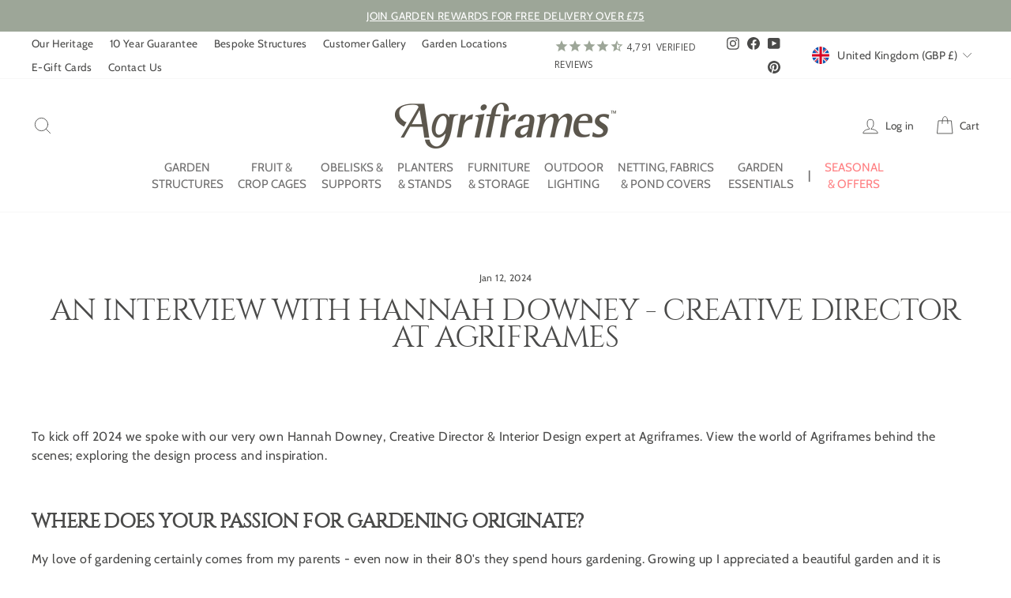

--- FILE ---
content_type: text/html; charset=utf-8
request_url: https://www.agriframes.co.uk/blogs/view-from-the-garden/an-interview-with-hannah-downey
body_size: 87064
content:
<!doctype html>
<html class="no-js" lang="en-gb" dir="ltr">
<head>
  <!-- Set consent -->
  <script>
    window.dataLayer = window.dataLayer || [];
    function gtag() {
      dataLayer.push(arguments);
    }
    gtag("consent", "default", {
      ad_storage: "denied",
      ad_user_data: "denied", 
      ad_personalization: "denied",
      analytics_storage: "denied",
      functionality_storage: "denied",
      personalization_storage: "denied",
      security_storage: "granted",
      wait_for_update: 2000,
    });
    gtag("set", "ads_data_redaction", true);
    gtag("set", "url_passthrough", true);
  </script>
  
  <!-- Google tag (gtag.js) -->
  <script async src="https://www.googletagmanager.com/gtag/js?id=G-0SPXG7X2XB"></script>
  <script>
    window.dataLayer = window.dataLayer || [];
    function gtag(){dataLayer.push(arguments);}
    gtag('js', new Date());
  
    gtag('config', 'G-0SPXG7X2XB');
  </script>

  <script src="https://analytics.ahrefs.com/analytics.js" data-key="w3ILNTGQ2DfBQ4OVJyOfyQ" async></script>
  
  
  
  <meta charset="utf-8">
  <meta http-equiv="X-UA-Compatible" content="IE=edge,chrome=1">
  <meta name="viewport" content="width=device-width,initial-scale=1">
  <meta name="theme-color" content="#b29a96">
  <link rel="canonical" href="https://www.agriframes.co.uk/blogs/view-from-the-garden/an-interview-with-hannah-downey">
  


  <link rel="preconnect" href="https://cdn.shopify.com" crossorigin>
  <link rel="preconnect" href="https://fonts.shopifycdn.com" crossorigin>
  <link rel="dns-prefetch" href="https://productreviews.shopifycdn.com">
  <link rel="dns-prefetch" href="https://ajax.googleapis.com">
  <link rel="dns-prefetch" href="https://maps.googleapis.com">
  <link rel="dns-prefetch" href="https://maps.gstatic.com">
  <link rel="preload" href="//www.agriframes.co.uk/cdn/fonts/cabin/cabin_n4.cefc6494a78f87584a6f312fea532919154f66fe.woff2" as="font" type="font/woff2" crossorigin>
  <link rel="preload" href="https://cdn.shopify.com/s/files/1/0517/8159/9410/files/cinzel-regular-webfont.woff2?v=1740756314" as="font" type="font/woff2" crossorigin><link rel="shortcut icon" href="//www.agriframes.co.uk/cdn/shop/files/agriframes-a-logo_32x32.png?v=1614292568" type="image/png" /><title>Hannah Downey: Creative Director at Agriframes Interview
</title>
<meta name="description" content="To kick off 2024 we are spoke with our very own Hannah Downey, Creative Director &amp; Interior Design expertat Agriframes. View the world of Agriframes"><meta property="og:site_name" content="Agriframes UK">
  <meta property="og:url" content="https://www.agriframes.co.uk/blogs/view-from-the-garden/an-interview-with-hannah-downey">
  <meta property="og:title" content="An Interview with Hannah Downey - Creative Director at Agriframes">
  <meta property="og:type" content="article">
  <meta property="og:description" content="
To kick off 2024 we spoke with our very own Hannah Downey, Creative Director &amp; Interior Design expert at Agriframes. View the world of Agriframes behind the scenes; exploring the design process and inspiration.
Where does your passion for gardening originate?
My love of gardening certainly comes from my parents - even now in their 80's they spend hours gardening. Growing up I appreciated a beautiful garden and it is surprising how much information you pick up subconsciously as a child - it's so worth while just walking round and talking to children about the plants they see...they'll thank you later!

Most of the fruit and vegetables we ate came from our garden and in the summer months we had a constant supply of tomatoes from the greenhouse, you cannot beat the taste of a freshly picked home grown tomato.
I know our three daughters appreciate our garden and I hope I am passing on my creativity and enthusiasm for gardening; although I can’t see much evidence of it yet!


Every garden is different and it is exciting to work with what you have got in each new space - there are always challenges, but also advantages, in every garden.
We have a town house so don’t have the luxury of sprawling acres. We also live in Bath, which is very hilly and so our garden like so many others is characteristically terraced.
This presents particular challenges, both for design and maintenance when it comes to  mowing the lawn and lugging the mower up and down the steps. But on the upside you do get amazing views beyond your own garden walls making it feel incredibly spacious and you never feel confined.

Where do you find your inspiration?
I love drawing inspiration from magazines and instagram but also visiting gardens too - the NGS Open Garden Scheme gives me the chance to see how other people tackle their gardens and there are always ideas you can take away to try at home.
The products I design are sometimes drawn from these sources but another passion of mine is going to Antique and flea markets and there are often old vintage pieces that I take inspiration and adapt my designs from these.
How do you choose structures for your own garden?
Composition is the key word here. There are always fixed points that you view your garden from.
A kitchen window or place that you sit. I imagine I am looking at a flat page and want to create a beautiful picture that I can’t take my eyes off. I create focal points for the composition and garden structures are a useful tool for this. None are better than an arch, a doorway leading your eye through the garden and beyond.
Also walking through an arch when it is covered in a beautiful fragrant rose that you have watched entwine itself year by year up and over the structure is really pleasurable. We have two arches in our garden,  several king obelisks and numerous plant supports. 

 
RHS Chelsea Flower Show is a highlight of the year for Agriframes – how do you go about designing the garden for the show?
Although we have been exhibiting at Chelsea for many years it has never lost its magic.
The biggest task when I'm designing a stand is placing the product as if in a garden setting - We have to showcase so much in a confined space that it is difficult not to overcrowd the stand. We want it to be inspirational and for our customers to be able to imagine the structures in their own gardens so it is a balance that is hard to pull off.
The stand at Chelsea is not how you would design or create a garden at home and we actually learn as much at the show from customers telling us about their gardens as we offer them in return - it's a real highlight of our year and a vital part of making sure we're in tune with our customers.
There have been many products designed or adapted following chats on the stand- for example one year I was asked several times if we made a round peony support but we didn’t. So as soon as the show was over I did my research and set about designing one. It was on the stand the following year and is now one of our best sellers.

Do you have a favourite part of your garden and why?
Our terrace is my favourite spot. Directly connected to the kitchen by two sets of large French windows. It is an outside room really and there have been many memories of family meals around the table and evening dinners with friends - it was used when the children were little for riding trikes and scooters, drawing on with chalk, hop-scotch games and many other activities, so a lot happens on the terrace. I also take great pleasure in potting up the planters each year with summer flowers and nurturing them throughout the seasons.
But the best bit is that we are lucky enough to have the most incredible view.  In the foreground, beyond our garden boundary, we look over the tail end of a Capability Brown landscape (Prior Park) to the city of Bath nestled comfortably in its basin. In the very distance you can see as far as Bristol. You could just sit and watch this view all day and we get some amazing sunsets.
Are there any particularly challenging spots in your garden? 
Our garden is terraced and that is a real challenge. We have given each layer a different purpose, the top is formal and pretty with a lawn.
The middle layer was always used for the children’s games and mud kitchen, it contained their things nicely  - I would like to say goodbye to the trampoline in order to finally reclaim this part of the garden but that is, so far, a battle I have lost!
We do have one large herbaceous border that we overlook from the terrace on this layer so I always try to make that look tidy and colourful during the summer. We can’t see the bottom layer so this is the vegetable garden and where we keep the compost heap.
Do you have any future plans for adding features to your garden?
We have had a new extension built to the side of our house which caused a lot of disruption. The last two summers the garden has been a real mess, some new shrubs were planted last year but it wasn’t finished, so this summer I am looking forward to doing more planting and putting the garden back together.
What structures would you recommend to a gardener starting out on a new garden project?
If you are starting out an obelisk or a pair of obelisks are perfect. My favourite, and the one we have in our garden is the Queen Obelisk in rust.


 Who or what has influenced you the most in your approach to gardening and the products you design? 

Arnie Maynard is one of my favourite garden designers and based here in Bath. His schemes look like they have been naturally planted and just evolved over time, casual yet formal, this is very difficult to achieve and I love the simplicity of his designs. 
As our garden is terraced I seem to get drawn to images of formal Italian terraced gardens and chic French ones too on the hillsides of Provence - I love box balls, lavender in terracotta pots and dainty vintage metal chairs."><meta property="og:image" content="http://www.agriframes.co.uk/cdn/shop/articles/Hannah_45fcd651-f218-4dab-ac85-2f7430566ead.jpg?v=1754567148">
    <meta property="og:image:secure_url" content="https://www.agriframes.co.uk/cdn/shop/articles/Hannah_45fcd651-f218-4dab-ac85-2f7430566ead.jpg?v=1754567148">
    <meta property="og:image:width" content="800">
    <meta property="og:image:height" content="800"><meta name="twitter:site" content="@">
  <meta name="twitter:card" content="summary_large_image">
  <meta name="twitter:title" content="An Interview with Hannah Downey - Creative Director at Agriframes">
  <meta name="twitter:description" content="
To kick off 2024 we spoke with our very own Hannah Downey, Creative Director &amp; Interior Design expert at Agriframes. View the world of Agriframes behind the scenes; exploring the design process and inspiration.
Where does your passion for gardening originate?
My love of gardening certainly comes from my parents - even now in their 80's they spend hours gardening. Growing up I appreciated a beautiful garden and it is surprising how much information you pick up subconsciously as a child - it's so worth while just walking round and talking to children about the plants they see...they'll thank you later!

Most of the fruit and vegetables we ate came from our garden and in the summer months we had a constant supply of tomatoes from the greenhouse, you cannot beat the taste of a freshly picked home grown tomato.
I know our three daughters appreciate our garden and I hope I am passing on my creativity and enthusiasm for gardening; although I can’t see much evidence of it yet!


Every garden is different and it is exciting to work with what you have got in each new space - there are always challenges, but also advantages, in every garden.
We have a town house so don’t have the luxury of sprawling acres. We also live in Bath, which is very hilly and so our garden like so many others is characteristically terraced.
This presents particular challenges, both for design and maintenance when it comes to  mowing the lawn and lugging the mower up and down the steps. But on the upside you do get amazing views beyond your own garden walls making it feel incredibly spacious and you never feel confined.

Where do you find your inspiration?
I love drawing inspiration from magazines and instagram but also visiting gardens too - the NGS Open Garden Scheme gives me the chance to see how other people tackle their gardens and there are always ideas you can take away to try at home.
The products I design are sometimes drawn from these sources but another passion of mine is going to Antique and flea markets and there are often old vintage pieces that I take inspiration and adapt my designs from these.
How do you choose structures for your own garden?
Composition is the key word here. There are always fixed points that you view your garden from.
A kitchen window or place that you sit. I imagine I am looking at a flat page and want to create a beautiful picture that I can’t take my eyes off. I create focal points for the composition and garden structures are a useful tool for this. None are better than an arch, a doorway leading your eye through the garden and beyond.
Also walking through an arch when it is covered in a beautiful fragrant rose that you have watched entwine itself year by year up and over the structure is really pleasurable. We have two arches in our garden,  several king obelisks and numerous plant supports. 

 
RHS Chelsea Flower Show is a highlight of the year for Agriframes – how do you go about designing the garden for the show?
Although we have been exhibiting at Chelsea for many years it has never lost its magic.
The biggest task when I'm designing a stand is placing the product as if in a garden setting - We have to showcase so much in a confined space that it is difficult not to overcrowd the stand. We want it to be inspirational and for our customers to be able to imagine the structures in their own gardens so it is a balance that is hard to pull off.
The stand at Chelsea is not how you would design or create a garden at home and we actually learn as much at the show from customers telling us about their gardens as we offer them in return - it's a real highlight of our year and a vital part of making sure we're in tune with our customers.
There have been many products designed or adapted following chats on the stand- for example one year I was asked several times if we made a round peony support but we didn’t. So as soon as the show was over I did my research and set about designing one. It was on the stand the following year and is now one of our best sellers.

Do you have a favourite part of your garden and why?
Our terrace is my favourite spot. Directly connected to the kitchen by two sets of large French windows. It is an outside room really and there have been many memories of family meals around the table and evening dinners with friends - it was used when the children were little for riding trikes and scooters, drawing on with chalk, hop-scotch games and many other activities, so a lot happens on the terrace. I also take great pleasure in potting up the planters each year with summer flowers and nurturing them throughout the seasons.
But the best bit is that we are lucky enough to have the most incredible view.  In the foreground, beyond our garden boundary, we look over the tail end of a Capability Brown landscape (Prior Park) to the city of Bath nestled comfortably in its basin. In the very distance you can see as far as Bristol. You could just sit and watch this view all day and we get some amazing sunsets.
Are there any particularly challenging spots in your garden? 
Our garden is terraced and that is a real challenge. We have given each layer a different purpose, the top is formal and pretty with a lawn.
The middle layer was always used for the children’s games and mud kitchen, it contained their things nicely  - I would like to say goodbye to the trampoline in order to finally reclaim this part of the garden but that is, so far, a battle I have lost!
We do have one large herbaceous border that we overlook from the terrace on this layer so I always try to make that look tidy and colourful during the summer. We can’t see the bottom layer so this is the vegetable garden and where we keep the compost heap.
Do you have any future plans for adding features to your garden?
We have had a new extension built to the side of our house which caused a lot of disruption. The last two summers the garden has been a real mess, some new shrubs were planted last year but it wasn’t finished, so this summer I am looking forward to doing more planting and putting the garden back together.
What structures would you recommend to a gardener starting out on a new garden project?
If you are starting out an obelisk or a pair of obelisks are perfect. My favourite, and the one we have in our garden is the Queen Obelisk in rust.


 Who or what has influenced you the most in your approach to gardening and the products you design? 

Arnie Maynard is one of my favourite garden designers and based here in Bath. His schemes look like they have been naturally planted and just evolved over time, casual yet formal, this is very difficult to achieve and I love the simplicity of his designs. 
As our garden is terraced I seem to get drawn to images of formal Italian terraced gardens and chic French ones too on the hillsides of Provence - I love box balls, lavender in terracotta pots and dainty vintage metal chairs.">
<style data-shopify>@font-face {
    font-family: "Cinzel Regular";
    font-weight: 400;
    font-style: normal;
    font-display: swap;
    src: url('https://cdn.shopify.com/s/files/1/0517/8159/9410/files/cinzel-regular-webfont.woff2?v=1740756314') format("woff2"),
      url('https://cdn.shopify.com/s/files/1/0517/8159/9410/files/cinzel-regular-webfont.woff?v=1740756314') format("woff");
  }
  @font-face {
  font-family: Cabin;
  font-weight: 400;
  font-style: normal;
  font-display: swap;
  src: url("//www.agriframes.co.uk/cdn/fonts/cabin/cabin_n4.cefc6494a78f87584a6f312fea532919154f66fe.woff2") format("woff2"),
       url("//www.agriframes.co.uk/cdn/fonts/cabin/cabin_n4.8c16611b00f59d27f4b27ce4328dfe514ce77517.woff") format("woff");
}


  @font-face {
  font-family: Cabin;
  font-weight: 600;
  font-style: normal;
  font-display: swap;
  src: url("//www.agriframes.co.uk/cdn/fonts/cabin/cabin_n6.c6b1e64927bbec1c65aab7077888fb033480c4f7.woff2") format("woff2"),
       url("//www.agriframes.co.uk/cdn/fonts/cabin/cabin_n6.6c2e65d54c893ad9f1390da3b810b8e6cf976a4f.woff") format("woff");
}

  @font-face {
  font-family: Cabin;
  font-weight: 400;
  font-style: italic;
  font-display: swap;
  src: url("//www.agriframes.co.uk/cdn/fonts/cabin/cabin_i4.d89c1b32b09ecbc46c12781fcf7b2085f17c0be9.woff2") format("woff2"),
       url("//www.agriframes.co.uk/cdn/fonts/cabin/cabin_i4.0a521b11d0b69adfc41e22a263eec7c02aecfe99.woff") format("woff");
}

  @font-face {
  font-family: Cabin;
  font-weight: 600;
  font-style: italic;
  font-display: swap;
  src: url("//www.agriframes.co.uk/cdn/fonts/cabin/cabin_i6.f09e39e860dd73a664673caf87e5a0b93b584340.woff2") format("woff2"),
       url("//www.agriframes.co.uk/cdn/fonts/cabin/cabin_i6.5b37bf1fce036a7ee54dbf8fb86341d9c8883ee1.woff") format("woff");
}

</style>

  <!-- Trift Header Widget -->
  <link href="//cdn.shopify.com/extensions/f79868f3-e7ee-46f3-81de-6d6720fdf2df/trifft-loyalty-platform-493/assets/theme.css" rel="stylesheet" type="text/css" media="all" />

  
  <link href="//www.agriframes.co.uk/cdn/shop/t/94/assets/fancybox.css?v=64330620166145345251766494718" rel="stylesheet" type="text/css" media="all" />
  <link href="//www.agriframes.co.uk/cdn/shop/t/94/assets/theme.css?v=158893345480076260661766495517" rel="stylesheet" type="text/css" media="all" />
<style data-shopify>:root {
    --typeHeaderPrimary: 'Cinzel Regular';
    --typeHeaderFallback: serif;
    --typeHeaderSize: 38px;
    --typeHeaderWeight: 500;
    --typeHeaderLineHeight: 0.9;
    --typeHeaderSpacing: -0.025em;

    --typeBasePrimary:Cabin;
    --typeBaseFallback:sans-serif;
    --typeBaseSize: 16px;
    --typeBaseWeight: 400;
    --typeBaseSpacing: 0.025em;
    --typeBaseLineHeight: 1.5;

    --typeCollectionTitle: 20px;

    --iconWeight: 2px;
    --iconLinecaps: round;

    
      --buttonRadius: 50px;
    

    --colorGridOverlayOpacity: 0.0;
  }

  .placeholder-content {
    background-image: linear-gradient(100deg, #ffffff 40%, #f7f7f7 63%, #ffffff 79%);
  }</style><link href="//www.agriframes.co.uk/cdn/shop/t/94/assets/ncompass.css?v=80550900297884087091766494718" rel="stylesheet" type="text/css" media="all" />

  <script>
    document.documentElement.className = document.documentElement.className.replace('no-js', 'js');

    window.theme = window.theme || {};
    theme.routes = {
      home: "/",
      cart: "/cart.js",
      cartPage: "/cart",
      cartAdd: "/cart/add.js",
      cartChange: "/cart/change.js",
      search: "/search"
    };
    theme.strings = {
      soldOut: "Sold Out",
      unavailable: "Unavailable",
      inStockLabel: "In stock, ready to ship",
      oneStockLabel: "Low stock - [count] item left",
      otherStockLabel: "Low stock - [count] items left",
      willNotShipUntil: "Ready to ship [date]",
      willBeInStockAfter: "Back in stock [date]",
      waitingForStock: "Inventory on the way",
      savePrice: "Save [saved_amount]",
      cartEmpty: "Your cart is currently empty.",
      cartTermsConfirmation: "You must agree with the terms and conditions of sales to check out",
      searchCollections: "Collections:",
      searchPages: "Pages:",
      searchArticles: "Articles:",
      productFrom: "from ",
    };
    theme.settings = {
      cartType: "page",
      isCustomerTemplate: false,
      moneyFormat: "£{{amount}}",
      saveType: "percent",
      productImageSize: "square",
      productImageCover: true,
      predictiveSearch: true,
      predictiveSearchType: "product,article,page,collection",
      predictiveSearchVendor: false,
      predictiveSearchPrice: true,
      quickView: true,
      themeName: 'Impulse',
      themeVersion: "7.1.0"
    };
  </script>

  <script>window.performance && window.performance.mark && window.performance.mark('shopify.content_for_header.start');</script><meta id="shopify-digital-wallet" name="shopify-digital-wallet" content="/51781599410/digital_wallets/dialog">
<meta name="shopify-checkout-api-token" content="8b85c152e7d03f22ea1dc6d60a10f0ef">
<meta id="in-context-paypal-metadata" data-shop-id="51781599410" data-venmo-supported="false" data-environment="production" data-locale="en_US" data-paypal-v4="true" data-currency="GBP">
<link rel="alternate" type="application/atom+xml" title="Feed" href="/blogs/view-from-the-garden.atom" />
<script async="async" src="/checkouts/internal/preloads.js?locale=en-GB"></script>
<link rel="preconnect" href="https://shop.app" crossorigin="anonymous">
<script async="async" src="https://shop.app/checkouts/internal/preloads.js?locale=en-GB&shop_id=51781599410" crossorigin="anonymous"></script>
<script id="apple-pay-shop-capabilities" type="application/json">{"shopId":51781599410,"countryCode":"GB","currencyCode":"GBP","merchantCapabilities":["supports3DS"],"merchantId":"gid:\/\/shopify\/Shop\/51781599410","merchantName":"Agriframes UK","requiredBillingContactFields":["postalAddress","email","phone"],"requiredShippingContactFields":["postalAddress","email","phone"],"shippingType":"shipping","supportedNetworks":["visa","maestro","masterCard","amex","discover","elo"],"total":{"type":"pending","label":"Agriframes UK","amount":"1.00"},"shopifyPaymentsEnabled":true,"supportsSubscriptions":true}</script>
<script id="shopify-features" type="application/json">{"accessToken":"8b85c152e7d03f22ea1dc6d60a10f0ef","betas":["rich-media-storefront-analytics"],"domain":"www.agriframes.co.uk","predictiveSearch":true,"shopId":51781599410,"locale":"en"}</script>
<script>var Shopify = Shopify || {};
Shopify.shop = "agriframesuk.myshopify.com";
Shopify.locale = "en";
Shopify.currency = {"active":"GBP","rate":"1.0"};
Shopify.country = "GB";
Shopify.theme = {"name":"Impulse - 23 12 25","id":155456438518,"schema_name":"Impulse","schema_version":"7.1.0","theme_store_id":null,"role":"main"};
Shopify.theme.handle = "null";
Shopify.theme.style = {"id":null,"handle":null};
Shopify.cdnHost = "www.agriframes.co.uk/cdn";
Shopify.routes = Shopify.routes || {};
Shopify.routes.root = "/";</script>
<script type="module">!function(o){(o.Shopify=o.Shopify||{}).modules=!0}(window);</script>
<script>!function(o){function n(){var o=[];function n(){o.push(Array.prototype.slice.apply(arguments))}return n.q=o,n}var t=o.Shopify=o.Shopify||{};t.loadFeatures=n(),t.autoloadFeatures=n()}(window);</script>
<script>
  window.ShopifyPay = window.ShopifyPay || {};
  window.ShopifyPay.apiHost = "shop.app\/pay";
  window.ShopifyPay.redirectState = null;
</script>
<script id="shop-js-analytics" type="application/json">{"pageType":"article"}</script>
<script defer="defer" async type="module" src="//www.agriframes.co.uk/cdn/shopifycloud/shop-js/modules/v2/client.init-shop-cart-sync_BdyHc3Nr.en.esm.js"></script>
<script defer="defer" async type="module" src="//www.agriframes.co.uk/cdn/shopifycloud/shop-js/modules/v2/chunk.common_Daul8nwZ.esm.js"></script>
<script type="module">
  await import("//www.agriframes.co.uk/cdn/shopifycloud/shop-js/modules/v2/client.init-shop-cart-sync_BdyHc3Nr.en.esm.js");
await import("//www.agriframes.co.uk/cdn/shopifycloud/shop-js/modules/v2/chunk.common_Daul8nwZ.esm.js");

  window.Shopify.SignInWithShop?.initShopCartSync?.({"fedCMEnabled":true,"windoidEnabled":true});

</script>
<script>
  window.Shopify = window.Shopify || {};
  if (!window.Shopify.featureAssets) window.Shopify.featureAssets = {};
  window.Shopify.featureAssets['shop-js'] = {"shop-cart-sync":["modules/v2/client.shop-cart-sync_QYOiDySF.en.esm.js","modules/v2/chunk.common_Daul8nwZ.esm.js"],"init-fed-cm":["modules/v2/client.init-fed-cm_DchLp9rc.en.esm.js","modules/v2/chunk.common_Daul8nwZ.esm.js"],"shop-button":["modules/v2/client.shop-button_OV7bAJc5.en.esm.js","modules/v2/chunk.common_Daul8nwZ.esm.js"],"init-windoid":["modules/v2/client.init-windoid_DwxFKQ8e.en.esm.js","modules/v2/chunk.common_Daul8nwZ.esm.js"],"shop-cash-offers":["modules/v2/client.shop-cash-offers_DWtL6Bq3.en.esm.js","modules/v2/chunk.common_Daul8nwZ.esm.js","modules/v2/chunk.modal_CQq8HTM6.esm.js"],"shop-toast-manager":["modules/v2/client.shop-toast-manager_CX9r1SjA.en.esm.js","modules/v2/chunk.common_Daul8nwZ.esm.js"],"init-shop-email-lookup-coordinator":["modules/v2/client.init-shop-email-lookup-coordinator_UhKnw74l.en.esm.js","modules/v2/chunk.common_Daul8nwZ.esm.js"],"pay-button":["modules/v2/client.pay-button_DzxNnLDY.en.esm.js","modules/v2/chunk.common_Daul8nwZ.esm.js"],"avatar":["modules/v2/client.avatar_BTnouDA3.en.esm.js"],"init-shop-cart-sync":["modules/v2/client.init-shop-cart-sync_BdyHc3Nr.en.esm.js","modules/v2/chunk.common_Daul8nwZ.esm.js"],"shop-login-button":["modules/v2/client.shop-login-button_D8B466_1.en.esm.js","modules/v2/chunk.common_Daul8nwZ.esm.js","modules/v2/chunk.modal_CQq8HTM6.esm.js"],"init-customer-accounts-sign-up":["modules/v2/client.init-customer-accounts-sign-up_C8fpPm4i.en.esm.js","modules/v2/client.shop-login-button_D8B466_1.en.esm.js","modules/v2/chunk.common_Daul8nwZ.esm.js","modules/v2/chunk.modal_CQq8HTM6.esm.js"],"init-shop-for-new-customer-accounts":["modules/v2/client.init-shop-for-new-customer-accounts_CVTO0Ztu.en.esm.js","modules/v2/client.shop-login-button_D8B466_1.en.esm.js","modules/v2/chunk.common_Daul8nwZ.esm.js","modules/v2/chunk.modal_CQq8HTM6.esm.js"],"init-customer-accounts":["modules/v2/client.init-customer-accounts_dRgKMfrE.en.esm.js","modules/v2/client.shop-login-button_D8B466_1.en.esm.js","modules/v2/chunk.common_Daul8nwZ.esm.js","modules/v2/chunk.modal_CQq8HTM6.esm.js"],"shop-follow-button":["modules/v2/client.shop-follow-button_CkZpjEct.en.esm.js","modules/v2/chunk.common_Daul8nwZ.esm.js","modules/v2/chunk.modal_CQq8HTM6.esm.js"],"lead-capture":["modules/v2/client.lead-capture_BntHBhfp.en.esm.js","modules/v2/chunk.common_Daul8nwZ.esm.js","modules/v2/chunk.modal_CQq8HTM6.esm.js"],"checkout-modal":["modules/v2/client.checkout-modal_CfxcYbTm.en.esm.js","modules/v2/chunk.common_Daul8nwZ.esm.js","modules/v2/chunk.modal_CQq8HTM6.esm.js"],"shop-login":["modules/v2/client.shop-login_Da4GZ2H6.en.esm.js","modules/v2/chunk.common_Daul8nwZ.esm.js","modules/v2/chunk.modal_CQq8HTM6.esm.js"],"payment-terms":["modules/v2/client.payment-terms_MV4M3zvL.en.esm.js","modules/v2/chunk.common_Daul8nwZ.esm.js","modules/v2/chunk.modal_CQq8HTM6.esm.js"]};
</script>
<script>(function() {
  var isLoaded = false;
  function asyncLoad() {
    if (isLoaded) return;
    isLoaded = true;
    var urls = ["https:\/\/cdn1.stamped.io\/files\/widget.min.js?shop=agriframesuk.myshopify.com","https:\/\/cf.storeify.app\/js\/frontend\/scripttag.js?shop=agriframesuk.myshopify.com","https:\/\/cdn.assortion.com\/app.js?shop=agriframesuk.myshopify.com","\/\/cdn.shopify.com\/proxy\/931aa60e4badaedb522b1da255e97181067ab69133495e9114465d47d69c551c\/wbgspapp.webgains.com\/landing.js?programId=6531\u0026shop=agriframesuk.myshopify.com\u0026sp-cache-control=cHVibGljLCBtYXgtYWdlPTkwMA","https:\/\/cdn.nfcube.com\/instafeed-76bcfbba908a39ac52a99ff3867c6fb5.js?shop=agriframesuk.myshopify.com"];
    for (var i = 0; i < urls.length; i++) {
      var s = document.createElement('script');
      s.type = 'text/javascript';
      s.async = true;
      s.src = urls[i];
      var x = document.getElementsByTagName('script')[0];
      x.parentNode.insertBefore(s, x);
    }
  };
  if(window.attachEvent) {
    window.attachEvent('onload', asyncLoad);
  } else {
    window.addEventListener('load', asyncLoad, false);
  }
})();</script>
<script id="__st">var __st={"a":51781599410,"offset":0,"reqid":"6a8c763f-54f1-4a6a-a0e4-84cd1c11821b-1768993592","pageurl":"www.agriframes.co.uk\/blogs\/view-from-the-garden\/an-interview-with-hannah-downey","s":"articles-589979386102","u":"a46a9d625a52","p":"article","rtyp":"article","rid":589979386102};</script>
<script>window.ShopifyPaypalV4VisibilityTracking = true;</script>
<script id="captcha-bootstrap">!function(){'use strict';const t='contact',e='account',n='new_comment',o=[[t,t],['blogs',n],['comments',n],[t,'customer']],c=[[e,'customer_login'],[e,'guest_login'],[e,'recover_customer_password'],[e,'create_customer']],r=t=>t.map((([t,e])=>`form[action*='/${t}']:not([data-nocaptcha='true']) input[name='form_type'][value='${e}']`)).join(','),a=t=>()=>t?[...document.querySelectorAll(t)].map((t=>t.form)):[];function s(){const t=[...o],e=r(t);return a(e)}const i='password',u='form_key',d=['recaptcha-v3-token','g-recaptcha-response','h-captcha-response',i],f=()=>{try{return window.sessionStorage}catch{return}},m='__shopify_v',_=t=>t.elements[u];function p(t,e,n=!1){try{const o=window.sessionStorage,c=JSON.parse(o.getItem(e)),{data:r}=function(t){const{data:e,action:n}=t;return t[m]||n?{data:e,action:n}:{data:t,action:n}}(c);for(const[e,n]of Object.entries(r))t.elements[e]&&(t.elements[e].value=n);n&&o.removeItem(e)}catch(o){console.error('form repopulation failed',{error:o})}}const l='form_type',E='cptcha';function T(t){t.dataset[E]=!0}const w=window,h=w.document,L='Shopify',v='ce_forms',y='captcha';let A=!1;((t,e)=>{const n=(g='f06e6c50-85a8-45c8-87d0-21a2b65856fe',I='https://cdn.shopify.com/shopifycloud/storefront-forms-hcaptcha/ce_storefront_forms_captcha_hcaptcha.v1.5.2.iife.js',D={infoText:'Protected by hCaptcha',privacyText:'Privacy',termsText:'Terms'},(t,e,n)=>{const o=w[L][v],c=o.bindForm;if(c)return c(t,g,e,D).then(n);var r;o.q.push([[t,g,e,D],n]),r=I,A||(h.body.append(Object.assign(h.createElement('script'),{id:'captcha-provider',async:!0,src:r})),A=!0)});var g,I,D;w[L]=w[L]||{},w[L][v]=w[L][v]||{},w[L][v].q=[],w[L][y]=w[L][y]||{},w[L][y].protect=function(t,e){n(t,void 0,e),T(t)},Object.freeze(w[L][y]),function(t,e,n,w,h,L){const[v,y,A,g]=function(t,e,n){const i=e?o:[],u=t?c:[],d=[...i,...u],f=r(d),m=r(i),_=r(d.filter((([t,e])=>n.includes(e))));return[a(f),a(m),a(_),s()]}(w,h,L),I=t=>{const e=t.target;return e instanceof HTMLFormElement?e:e&&e.form},D=t=>v().includes(t);t.addEventListener('submit',(t=>{const e=I(t);if(!e)return;const n=D(e)&&!e.dataset.hcaptchaBound&&!e.dataset.recaptchaBound,o=_(e),c=g().includes(e)&&(!o||!o.value);(n||c)&&t.preventDefault(),c&&!n&&(function(t){try{if(!f())return;!function(t){const e=f();if(!e)return;const n=_(t);if(!n)return;const o=n.value;o&&e.removeItem(o)}(t);const e=Array.from(Array(32),(()=>Math.random().toString(36)[2])).join('');!function(t,e){_(t)||t.append(Object.assign(document.createElement('input'),{type:'hidden',name:u})),t.elements[u].value=e}(t,e),function(t,e){const n=f();if(!n)return;const o=[...t.querySelectorAll(`input[type='${i}']`)].map((({name:t})=>t)),c=[...d,...o],r={};for(const[a,s]of new FormData(t).entries())c.includes(a)||(r[a]=s);n.setItem(e,JSON.stringify({[m]:1,action:t.action,data:r}))}(t,e)}catch(e){console.error('failed to persist form',e)}}(e),e.submit())}));const S=(t,e)=>{t&&!t.dataset[E]&&(n(t,e.some((e=>e===t))),T(t))};for(const o of['focusin','change'])t.addEventListener(o,(t=>{const e=I(t);D(e)&&S(e,y())}));const B=e.get('form_key'),M=e.get(l),P=B&&M;t.addEventListener('DOMContentLoaded',(()=>{const t=y();if(P)for(const e of t)e.elements[l].value===M&&p(e,B);[...new Set([...A(),...v().filter((t=>'true'===t.dataset.shopifyCaptcha))])].forEach((e=>S(e,t)))}))}(h,new URLSearchParams(w.location.search),n,t,e,['guest_login'])})(!0,!0)}();</script>
<script integrity="sha256-4kQ18oKyAcykRKYeNunJcIwy7WH5gtpwJnB7kiuLZ1E=" data-source-attribution="shopify.loadfeatures" defer="defer" src="//www.agriframes.co.uk/cdn/shopifycloud/storefront/assets/storefront/load_feature-a0a9edcb.js" crossorigin="anonymous"></script>
<script crossorigin="anonymous" defer="defer" src="//www.agriframes.co.uk/cdn/shopifycloud/storefront/assets/shopify_pay/storefront-65b4c6d7.js?v=20250812"></script>
<script data-source-attribution="shopify.dynamic_checkout.dynamic.init">var Shopify=Shopify||{};Shopify.PaymentButton=Shopify.PaymentButton||{isStorefrontPortableWallets:!0,init:function(){window.Shopify.PaymentButton.init=function(){};var t=document.createElement("script");t.src="https://www.agriframes.co.uk/cdn/shopifycloud/portable-wallets/latest/portable-wallets.en.js",t.type="module",document.head.appendChild(t)}};
</script>
<script data-source-attribution="shopify.dynamic_checkout.buyer_consent">
  function portableWalletsHideBuyerConsent(e){var t=document.getElementById("shopify-buyer-consent"),n=document.getElementById("shopify-subscription-policy-button");t&&n&&(t.classList.add("hidden"),t.setAttribute("aria-hidden","true"),n.removeEventListener("click",e))}function portableWalletsShowBuyerConsent(e){var t=document.getElementById("shopify-buyer-consent"),n=document.getElementById("shopify-subscription-policy-button");t&&n&&(t.classList.remove("hidden"),t.removeAttribute("aria-hidden"),n.addEventListener("click",e))}window.Shopify?.PaymentButton&&(window.Shopify.PaymentButton.hideBuyerConsent=portableWalletsHideBuyerConsent,window.Shopify.PaymentButton.showBuyerConsent=portableWalletsShowBuyerConsent);
</script>
<script data-source-attribution="shopify.dynamic_checkout.cart.bootstrap">document.addEventListener("DOMContentLoaded",(function(){function t(){return document.querySelector("shopify-accelerated-checkout-cart, shopify-accelerated-checkout")}if(t())Shopify.PaymentButton.init();else{new MutationObserver((function(e,n){t()&&(Shopify.PaymentButton.init(),n.disconnect())})).observe(document.body,{childList:!0,subtree:!0})}}));
</script>
<link id="shopify-accelerated-checkout-styles" rel="stylesheet" media="screen" href="https://www.agriframes.co.uk/cdn/shopifycloud/portable-wallets/latest/accelerated-checkout-backwards-compat.css" crossorigin="anonymous">
<style id="shopify-accelerated-checkout-cart">
        #shopify-buyer-consent {
  margin-top: 1em;
  display: inline-block;
  width: 100%;
}

#shopify-buyer-consent.hidden {
  display: none;
}

#shopify-subscription-policy-button {
  background: none;
  border: none;
  padding: 0;
  text-decoration: underline;
  font-size: inherit;
  cursor: pointer;
}

#shopify-subscription-policy-button::before {
  box-shadow: none;
}

      </style>

<script>window.performance && window.performance.mark && window.performance.mark('shopify.content_for_header.end');</script>

  <script src="//www.agriframes.co.uk/cdn/shop/t/94/assets/vendor-scripts-v11.js" defer="defer"></script>

  
  <link rel="stylesheet" href="//www.agriframes.co.uk/cdn/shop/t/94/assets/country-flags.css">

  <script src="//www.agriframes.co.uk/cdn/shop/t/94/assets/theme.js?v=148393238133160091791766494718" defer="defer"></script>
  <script src="//www.agriframes.co.uk/cdn/shop/t/94/assets/jquery.min.js?v=125460993922723132401766494718" defer="defer"></script>

  
  

  <script src="//www.agriframes.co.uk/cdn/shop/t/94/assets/fancybox.umd.js?v=157681947892228956711766494718" defer="defer"></script>

  <!-- Trifft header widget -->
  <script src="https://cdn.shopify.com/extensions/f79868f3-e7ee-46f3-81de-6d6720fdf2df/trifft-loyalty-platform-493/assets/HeaderUserPoints.js" type="module" crossorigin="anonymous" defer="defer"></script>

  





  <script>
    
    
    
    
    var gsf_conversion_data = {page_type : '', event : ''};
    
</script>
<!-- BEGIN app block: shopify://apps/geo-pro-geolocation/blocks/geopro/16fc5313-7aee-4e90-ac95-f50fc7c8b657 --><!-- This snippet is used to load Geo:Pro data on the storefront -->
<meta class='geo-ip' content='[base64]'>
<!-- This snippet initializes the plugin -->
<script async>
  try {
    const loadGeoPro=()=>{let e=e=>{if(!e||e.isCrawler||"success"!==e.message){window.geopro_cancel="1";return}let o=e.isAdmin?"el-geoip-location-admin":"el-geoip-location",s=Date.now()+864e5;localStorage.setItem(o,JSON.stringify({value:e.data,expires:s})),e.isAdmin&&localStorage.setItem("el-geoip-admin",JSON.stringify({value:"1",expires:s}))},o=new XMLHttpRequest;o.open("GET","https://geo.geoproapp.com?x-api-key=91e359ab7-2b63-539e-1de2-c4bf731367a7",!0),o.responseType="json",o.onload=()=>e(200===o.status?o.response:null),o.send()},load=!["el-geoip-location-admin","el-geoip-location"].some(e=>{try{let o=JSON.parse(localStorage.getItem(e));return o&&o.expires>Date.now()}catch(s){return!1}});load&&loadGeoPro();
  } catch(e) {
    console.warn('Geo:Pro error', e);
    window.geopro_cancel = '1';
  }
</script>
<script src="https://cdn.shopify.com/extensions/019b746b-26da-7a64-a671-397924f34f11/easylocation-195/assets/easylocation-storefront.min.js" type="text/javascript" async></script>


<!-- END app block --><!-- BEGIN app block: shopify://apps/cookieyes-gdpr-cookie-banner/blocks/app-embed/44e5ef64-bf2c-4188-838c-6f3b0716b8e4 -->


  <script
    async
    id="cookieyes"
    type="text/javascript"
    src="https://cdn-cookieyes.com/client_data/c9c554b04e458cc4598f34ab/script.js"
  ></script>


 <!-- END app block --><!-- BEGIN app block: shopify://apps/klaviyo-email-marketing-sms/blocks/klaviyo-onsite-embed/2632fe16-c075-4321-a88b-50b567f42507 -->












  <script async src="https://static.klaviyo.com/onsite/js/WNpYpr/klaviyo.js?company_id=WNpYpr"></script>
  <script>!function(){if(!window.klaviyo){window._klOnsite=window._klOnsite||[];try{window.klaviyo=new Proxy({},{get:function(n,i){return"push"===i?function(){var n;(n=window._klOnsite).push.apply(n,arguments)}:function(){for(var n=arguments.length,o=new Array(n),w=0;w<n;w++)o[w]=arguments[w];var t="function"==typeof o[o.length-1]?o.pop():void 0,e=new Promise((function(n){window._klOnsite.push([i].concat(o,[function(i){t&&t(i),n(i)}]))}));return e}}})}catch(n){window.klaviyo=window.klaviyo||[],window.klaviyo.push=function(){var n;(n=window._klOnsite).push.apply(n,arguments)}}}}();</script>

  




  <script>
    window.klaviyoReviewsProductDesignMode = false
  </script>







<!-- END app block --><!-- BEGIN app block: shopify://apps/assortion/blocks/app-embed/5588d7f9-a5bc-4f4a-9c54-39b7e081dd23 --><script src='https://cdn.assortion.com/app.js?shop=agriframesuk.myshopify.com' defer></script>
<script>
  window.Assortion = {
    initialized: false,
    shop: {
      domain:"agriframesuk.myshopify.com"
    },
    customer: {
      isB2B: false
      
    },
    disabled: window.disableAssortion || false,
    disable: function() {
      this.disabled = true;
      if (this.initialized && this.unmount) this.unmount();
    },
    marketId: '336330998'
  };
</script>

<!-- END app block --><!-- BEGIN app block: shopify://apps/ta-labels-badges/blocks/bss-pl-config-data/91bfe765-b604-49a1-805e-3599fa600b24 --><script
    id='bss-pl-config-data'
>
	let TAE_StoreId = "38242";
	if (typeof BSS_PL == 'undefined' || TAE_StoreId !== "") {
  		var BSS_PL = {};
		BSS_PL.storeId = 38242;
		BSS_PL.currentPlan = "ten_usd";
		BSS_PL.apiServerProduction = "https://product-labels.tech-arms.io";
		BSS_PL.publicAccessToken = "99025da4aad6f064da0ed5666e6b45d0";
		BSS_PL.customerTags = "null";
		BSS_PL.customerId = "null";
		BSS_PL.storeIdCustomOld = 10678;
		BSS_PL.storeIdOldWIthPriority = 12200;
		BSS_PL.storeIdOptimizeAppendLabel = 59637
		BSS_PL.optimizeCodeIds = null; 
		BSS_PL.extendedFeatureIds = null;
		BSS_PL.integration = {"laiReview":{"status":0,"config":[]}};
		BSS_PL.settingsData  = {};
		BSS_PL.configProductMetafields = [];
		BSS_PL.configVariantMetafields = [];
		
		BSS_PL.configData = [].concat({"id":182820,"name":"End of summer sale '25","priority":0,"enable_priority":0,"enable":1,"pages":"1,2,3,4,7,5","related_product_tag":null,"first_image_tags":null,"img_url":"1758122153388-724478267-EOSSALEv3_1758122153011.webp","public_img_url":"https://cdn.shopify.com/s/files/1/0517/8159/9410/files/1758122153388-724478267-EOSSALEv3_1758122153011.webp?v=1758122181","position":2,"apply":null,"product_type":3,"exclude_products":7,"collection_image_type":0,"product":"","variant":"","collection":"","exclude_product_ids":"6192763142322,6192774480050,7691933778166,6192772055218,8959203868918,6192769466546,6192785129650","collection_image":"","inventory":0,"tags":"","excludeTags":"","vendors":"","from_price":null,"to_price":null,"domain_id":38242,"locations":"","enable_allowed_countries":0,"locales":"","enable_allowed_locales":0,"enable_visibility_date":1,"from_date":"2025-09-16T15:00:00.000Z","to_date":"2025-10-05T22:30:00.000Z","enable_discount_range":0,"discount_type":1,"discount_from":null,"discount_to":null,"label_text":"New%20arrival","label_text_color":"#ffffff","label_text_background_color":{"type":"hex","value":"#4482B4ff"},"label_text_font_size":12,"label_text_no_image":1,"label_text_in_stock":"In Stock","label_text_out_stock":"Sold out","label_shadow":{"blur":0,"h_offset":0,"v_offset":0},"label_opacity":100,"topBottom_padding":4,"border_radius":"0px 0px 0px 0px","border_style":"none","border_size":"0","border_color":"#000000","label_shadow_color":"#808080","label_text_style":0,"label_text_font_family":null,"label_text_font_url":null,"customer_label_preview_image":null,"label_preview_image":"https://cdn.shopify.com/s/files/1/0517/8159/9410/products/alpine_screen_full-OPT.jpg?v=1754568491","label_text_enable":0,"customer_tags":"","exclude_customer_tags":"","customer_type":"allcustomers","exclude_customers":"all_customer_tags","label_on_image":"1","label_type":1,"badge_type":0,"custom_selector":null,"margin_top":0,"margin_bottom":0,"mobile_height_label":-1,"mobile_width_label":30,"mobile_font_size_label":12,"emoji":null,"emoji_position":null,"transparent_background":null,"custom_page":"https://www.agriframes.co.uk/blogs/gardening-month-by-month/october","check_custom_page":true,"include_custom_page":null,"check_include_custom_page":false,"margin_left":0,"instock":null,"price_range_from":null,"price_range_to":null,"enable_price_range":0,"enable_product_publish":0,"customer_selected_product":null,"selected_product":null,"product_publish_from":null,"product_publish_to":null,"enable_countdown_timer":0,"option_format_countdown":0,"countdown_time":null,"option_end_countdown":null,"start_day_countdown":null,"countdown_type":1,"countdown_daily_from_time":null,"countdown_daily_to_time":null,"countdown_interval_start_time":null,"countdown_interval_length":null,"countdown_interval_break_length":null,"public_url_s3":"https://shopify-production-product-labels.s3.us-east-2.amazonaws.com/public/static/base/images/customer/38242/1758122153388-724478267-EOSSALEv3_1758122153011.webp","enable_visibility_period":0,"visibility_period":1,"createdAt":"2025-09-15T12:24:06.000Z","customer_ids":"","exclude_customer_ids":"","angle":0,"toolTipText":"","label_shape":"3","label_shape_type":2,"mobile_fixed_percent_label":"percentage","desktop_width_label":30,"desktop_height_label":-1,"desktop_fixed_percent_label":"percentage","mobile_position":2,"desktop_label_unlimited_top":0,"desktop_label_unlimited_left":70,"mobile_label_unlimited_top":0,"mobile_label_unlimited_left":70,"mobile_margin_top":0,"mobile_margin_left":0,"mobile_config_label_enable":0,"mobile_default_config":1,"mobile_margin_bottom":0,"enable_fixed_time":0,"fixed_time":null,"statusLabelHoverText":0,"labelHoverTextLink":{"url":"","is_open_in_newtab":true},"labelAltText":"","statusLabelAltText":0,"enable_badge_stock":0,"badge_stock_style":1,"badge_stock_config":null,"enable_multi_badge":0,"animation_type":0,"animation_duration":2,"animation_repeat_option":0,"animation_repeat":0,"desktop_show_badges":1,"mobile_show_badges":1,"desktop_show_labels":1,"mobile_show_labels":1,"label_text_unlimited_stock":"Unlimited Stock","img_plan_id":13,"label_badge_type":"image","deletedAt":null,"desktop_lock_aspect_ratio":true,"mobile_lock_aspect_ratio":true,"img_aspect_ratio":1,"preview_board_width":490,"preview_board_height":490,"set_size_on_mobile":true,"set_position_on_mobile":true,"set_margin_on_mobile":true,"from_stock":null,"to_stock":null,"condition_product_title":"{\"enable\":false,\"type\":1,\"content\":\"\"}","conditions_apply_type":"{\"discount\":1,\"price\":1,\"inventory\":1}","public_font_url":null,"font_size_ratio":0.5,"group_ids":"[]","metafields":"{\"valueProductMetafield\":[],\"valueVariantMetafield\":[],\"matching_type\":1,\"metafield_type\":1}","no_ratio_height":true,"updatedAt":"2025-09-26T14:08:16.000Z","multipleBadge":null,"translations":[],"label_id":182820,"label_text_id":182820,"bg_style":"solid"},);

		
		BSS_PL.configDataBanner = [].concat();

		
		BSS_PL.configDataPopup = [].concat();

		
		BSS_PL.configDataLabelGroup = [].concat();
		
		
		BSS_PL.collectionID = ``;
		BSS_PL.collectionHandle = ``;
		BSS_PL.collectionTitle = ``;

		
		BSS_PL.conditionConfigData = [].concat();
	}
</script>



    <script id='fixBugForStore38242'>
		
function bssFixSupportAppendHtmlLabel($, BSS_PL, parent, page, htmlLabel) {
    let appended = false;
    if (page == 'products' && $(parent).hasClass('image-wrap')) {
        var slider = $(parent).closest('.product__main-photos').find('.image-wrap');
        if (slider.index(parent) == 0) {
            $(parent).prepend(htmlLabel);
            appended = true;
        } else {
            $(parent).closest('.product__main-photos').find('.image-wrap').prepend(htmlLabel);
            appended = true;
        }
    }
    return appended;
}

function bssFixSupportFirstImageLabel($, page, parent, labeledParent, index, isActive) {
    if ($(parent).hasClass('image-wrap')) {
        if (
            labeledParent.get(index) !== undefined &&
            labeledParent.get(index) != null &&
            labeledParent.get(index).includes('image-wrap')
        ) {
            isActive = false;
        } else {
            labeledParent.set(index, ['image-wrap']);
        }
    }

    return isActive;
}

function bssFixSupportElementImageLazyLoad($, img, parent, page) {
    if ((page == 'collections' || window.location.pathname == '/search') && $(parent).hasClass('grid-product__content')) {
        img = $(parent).find('.grid__image-ratio--square').find('img');
    }
    return img;
}

    </script>


<style>
    
    

</style>

<script>
    function bssLoadScripts(src, callback, isDefer = false) {
        const scriptTag = document.createElement('script');
        document.head.appendChild(scriptTag);
        scriptTag.src = src;
        if (isDefer) {
            scriptTag.defer = true;
        } else {
            scriptTag.async = true;
        }
        if (callback) {
            scriptTag.addEventListener('load', function () {
                callback();
            });
        }
    }
    const scriptUrls = [
        "https://cdn.shopify.com/extensions/019bdf67-379d-7b8b-a73d-7733aa4407b8/product-label-559/assets/bss-pl-init-helper.js",
        "https://cdn.shopify.com/extensions/019bdf67-379d-7b8b-a73d-7733aa4407b8/product-label-559/assets/bss-pl-init-config-run-scripts.js",
    ];
    Promise.all(scriptUrls.map((script) => new Promise((resolve) => bssLoadScripts(script, resolve)))).then((res) => {
        console.log('BSS scripts loaded');
        window.bssScriptsLoaded = true;
    });

	function bssInitScripts() {
		if (BSS_PL.configData.length) {
			const enabledFeature = [
				{ type: 1, script: "https://cdn.shopify.com/extensions/019bdf67-379d-7b8b-a73d-7733aa4407b8/product-label-559/assets/bss-pl-init-for-label.js" },
				{ type: 2, badge: [0, 7, 8], script: "https://cdn.shopify.com/extensions/019bdf67-379d-7b8b-a73d-7733aa4407b8/product-label-559/assets/bss-pl-init-for-badge-product-name.js" },
				{ type: 2, badge: [1, 11], script: "https://cdn.shopify.com/extensions/019bdf67-379d-7b8b-a73d-7733aa4407b8/product-label-559/assets/bss-pl-init-for-badge-product-image.js" },
				{ type: 2, badge: 2, script: "https://cdn.shopify.com/extensions/019bdf67-379d-7b8b-a73d-7733aa4407b8/product-label-559/assets/bss-pl-init-for-badge-custom-selector.js" },
				{ type: 2, badge: [3, 9, 10], script: "https://cdn.shopify.com/extensions/019bdf67-379d-7b8b-a73d-7733aa4407b8/product-label-559/assets/bss-pl-init-for-badge-price.js" },
				{ type: 2, badge: 4, script: "https://cdn.shopify.com/extensions/019bdf67-379d-7b8b-a73d-7733aa4407b8/product-label-559/assets/bss-pl-init-for-badge-add-to-cart-btn.js" },
				{ type: 2, badge: 5, script: "https://cdn.shopify.com/extensions/019bdf67-379d-7b8b-a73d-7733aa4407b8/product-label-559/assets/bss-pl-init-for-badge-quantity-box.js" },
				{ type: 2, badge: 6, script: "https://cdn.shopify.com/extensions/019bdf67-379d-7b8b-a73d-7733aa4407b8/product-label-559/assets/bss-pl-init-for-badge-buy-it-now-btn.js" }
			]
				.filter(({ type, badge }) => BSS_PL.configData.some(item => item.label_type === type && (badge === undefined || (Array.isArray(badge) ? badge.includes(item.badge_type) : item.badge_type === badge))) || (type === 1 && BSS_PL.configDataLabelGroup && BSS_PL.configDataLabelGroup.length))
				.map(({ script }) => script);
				
            enabledFeature.forEach((src) => bssLoadScripts(src));

            if (enabledFeature.length) {
                const src = "https://cdn.shopify.com/extensions/019bdf67-379d-7b8b-a73d-7733aa4407b8/product-label-559/assets/bss-product-label-js.js";
                bssLoadScripts(src);
            }
        }

        if (BSS_PL.configDataBanner && BSS_PL.configDataBanner.length) {
            const src = "https://cdn.shopify.com/extensions/019bdf67-379d-7b8b-a73d-7733aa4407b8/product-label-559/assets/bss-product-label-banner.js";
            bssLoadScripts(src);
        }

        if (BSS_PL.configDataPopup && BSS_PL.configDataPopup.length) {
            const src = "https://cdn.shopify.com/extensions/019bdf67-379d-7b8b-a73d-7733aa4407b8/product-label-559/assets/bss-product-label-popup.js";
            bssLoadScripts(src);
        }

        if (window.location.search.includes('bss-pl-custom-selector')) {
            const src = "https://cdn.shopify.com/extensions/019bdf67-379d-7b8b-a73d-7733aa4407b8/product-label-559/assets/bss-product-label-custom-position.js";
            bssLoadScripts(src, null, true);
        }
    }
    bssInitScripts();
</script>


<!-- END app block --><!-- BEGIN app block: shopify://apps/helium-customer-fields/blocks/app-embed/bab58598-3e6a-4377-aaaa-97189b15f131 -->







































<script>
  if ('CF' in window) {
    window.CF.appEmbedEnabled = true;
  } else {
    window.CF = {
      appEmbedEnabled: true,
    };
  }

  window.CF.editAccountFormId = "VKt5wj";
  window.CF.registrationFormId = "";
</script>

<!-- BEGIN app snippet: patch-registration-links -->







































<script>
  function patchRegistrationLinks() {
    const PATCHABLE_LINKS_SELECTOR = 'a[href*="/account/register"]';

    const search = new URLSearchParams(window.location.search);
    const checkoutUrl = search.get('checkout_url');
    const returnUrl = search.get('return_url');

    const redirectUrl = checkoutUrl || returnUrl;
    if (!redirectUrl) return;

    const registrationLinks = Array.from(document.querySelectorAll(PATCHABLE_LINKS_SELECTOR));
    registrationLinks.forEach(link => {
      const url = new URL(link.href);

      url.searchParams.set('return_url', redirectUrl);

      link.href = url.href;
    });
  }

  if (['complete', 'interactive', 'loaded'].includes(document.readyState)) {
    patchRegistrationLinks();
  } else {
    document.addEventListener('DOMContentLoaded', () => patchRegistrationLinks());
  }
</script><!-- END app snippet -->
<!-- BEGIN app snippet: patch-login-grecaptcha-conflict -->







































<script>
  // Fixes a problem where both grecaptcha and hcaptcha response fields are included in the /account/login form submission
  // resulting in a 404 on the /challenge page.
  // This is caused by our triggerShopifyRecaptchaLoad function in initialize-forms.liquid.ejs
  // The fix itself just removes the unnecessary g-recaptcha-response input

  function patchLoginGrecaptchaConflict() {
    Array.from(document.querySelectorAll('form')).forEach(form => {
      form.addEventListener('submit', e => {
        const grecaptchaResponse = form.querySelector('[name="g-recaptcha-response"]');
        const hcaptchaResponse = form.querySelector('[name="h-captcha-response"]');

        if (grecaptchaResponse && hcaptchaResponse) {
          // Can't use both. Only keep hcaptcha response field.
          grecaptchaResponse.parentElement.removeChild(grecaptchaResponse);
        }
      })
    })
  }

  if (['complete', 'interactive', 'loaded'].includes(document.readyState)) {
    patchLoginGrecaptchaConflict();
  } else {
    document.addEventListener('DOMContentLoaded', () => patchLoginGrecaptchaConflict());
  }
</script><!-- END app snippet -->
<!-- BEGIN app snippet: embed-data -->


























































<script>
  window.CF.version = "5.1.3";
  window.CF.environment = 
  {
  
  "domain": "agriframesuk.myshopify.com",
  "servicesToken": "1768993592:7031b85eca96e20ca1a535fbaa8c570dcc24b25d5844fc6a76de2dd8d18a7189",
  "baseApiUrl": "https:\/\/app.customerfields.com",
  "captchaSiteKey": "6LdHVFAeAAAAAFjmOBOGpy43pkHiCs8HWaHaL7W7",
  "captchaEnabled": true,
  "proxyPath": "\/tools\/customr",
  "countries": [{"name":"Afghanistan","code":"AF"},{"name":"Åland Islands","code":"AX"},{"name":"Albania","code":"AL"},{"name":"Algeria","code":"DZ"},{"name":"Andorra","code":"AD"},{"name":"Angola","code":"AO"},{"name":"Anguilla","code":"AI"},{"name":"Antigua \u0026 Barbuda","code":"AG"},{"name":"Argentina","code":"AR","provinces":[{"name":"Buenos Aires Province","code":"B"},{"name":"Catamarca","code":"K"},{"name":"Chaco","code":"H"},{"name":"Chubut","code":"U"},{"name":"Buenos Aires (Autonomous City)","code":"C"},{"name":"Córdoba","code":"X"},{"name":"Corrientes","code":"W"},{"name":"Entre Ríos","code":"E"},{"name":"Formosa","code":"P"},{"name":"Jujuy","code":"Y"},{"name":"La Pampa","code":"L"},{"name":"La Rioja","code":"F"},{"name":"Mendoza","code":"M"},{"name":"Misiones","code":"N"},{"name":"Neuquén","code":"Q"},{"name":"Río Negro","code":"R"},{"name":"Salta","code":"A"},{"name":"San Juan","code":"J"},{"name":"San Luis","code":"D"},{"name":"Santa Cruz","code":"Z"},{"name":"Santa Fe","code":"S"},{"name":"Santiago del Estero","code":"G"},{"name":"Tierra del Fuego","code":"V"},{"name":"Tucumán","code":"T"}]},{"name":"Armenia","code":"AM"},{"name":"Aruba","code":"AW"},{"name":"Ascension Island","code":"AC"},{"name":"Australia","code":"AU","provinces":[{"name":"Australian Capital Territory","code":"ACT"},{"name":"New South Wales","code":"NSW"},{"name":"Northern Territory","code":"NT"},{"name":"Queensland","code":"QLD"},{"name":"South Australia","code":"SA"},{"name":"Tasmania","code":"TAS"},{"name":"Victoria","code":"VIC"},{"name":"Western Australia","code":"WA"}]},{"name":"Austria","code":"AT"},{"name":"Azerbaijan","code":"AZ"},{"name":"Bahamas","code":"BS"},{"name":"Bahrain","code":"BH"},{"name":"Bangladesh","code":"BD"},{"name":"Barbados","code":"BB"},{"name":"Belarus","code":"BY"},{"name":"Belgium","code":"BE"},{"name":"Belize","code":"BZ"},{"name":"Benin","code":"BJ"},{"name":"Bermuda","code":"BM"},{"name":"Bhutan","code":"BT"},{"name":"Bolivia","code":"BO"},{"name":"Bosnia \u0026 Herzegovina","code":"BA"},{"name":"Botswana","code":"BW"},{"name":"Brazil","code":"BR","provinces":[{"name":"Acre","code":"AC"},{"name":"Alagoas","code":"AL"},{"name":"Amapá","code":"AP"},{"name":"Amazonas","code":"AM"},{"name":"Bahia","code":"BA"},{"name":"Ceará","code":"CE"},{"name":"Federal District","code":"DF"},{"name":"Espírito Santo","code":"ES"},{"name":"Goiás","code":"GO"},{"name":"Maranhão","code":"MA"},{"name":"Mato Grosso","code":"MT"},{"name":"Mato Grosso do Sul","code":"MS"},{"name":"Minas Gerais","code":"MG"},{"name":"Pará","code":"PA"},{"name":"Paraíba","code":"PB"},{"name":"Paraná","code":"PR"},{"name":"Pernambuco","code":"PE"},{"name":"Piauí","code":"PI"},{"name":"Rio Grande do Norte","code":"RN"},{"name":"Rio Grande do Sul","code":"RS"},{"name":"Rio de Janeiro","code":"RJ"},{"name":"Rondônia","code":"RO"},{"name":"Roraima","code":"RR"},{"name":"Santa Catarina","code":"SC"},{"name":"São Paulo","code":"SP"},{"name":"Sergipe","code":"SE"},{"name":"Tocantins","code":"TO"}]},{"name":"British Indian Ocean Territory","code":"IO"},{"name":"British Virgin Islands","code":"VG"},{"name":"Brunei","code":"BN"},{"name":"Bulgaria","code":"BG"},{"name":"Burkina Faso","code":"BF"},{"name":"Burundi","code":"BI"},{"name":"Cambodia","code":"KH"},{"name":"Cameroon","code":"CM"},{"name":"Canada","code":"CA","provinces":[{"name":"Alberta","code":"AB"},{"name":"British Columbia","code":"BC"},{"name":"Manitoba","code":"MB"},{"name":"New Brunswick","code":"NB"},{"name":"Newfoundland and Labrador","code":"NL"},{"name":"Northwest Territories","code":"NT"},{"name":"Nova Scotia","code":"NS"},{"name":"Nunavut","code":"NU"},{"name":"Ontario","code":"ON"},{"name":"Prince Edward Island","code":"PE"},{"name":"Quebec","code":"QC"},{"name":"Saskatchewan","code":"SK"},{"name":"Yukon","code":"YT"}]},{"name":"Cape Verde","code":"CV"},{"name":"Caribbean Netherlands","code":"BQ"},{"name":"Cayman Islands","code":"KY"},{"name":"Central African Republic","code":"CF"},{"name":"Chad","code":"TD"},{"name":"Chile","code":"CL","provinces":[{"name":"Arica y Parinacota","code":"AP"},{"name":"Tarapacá","code":"TA"},{"name":"Antofagasta","code":"AN"},{"name":"Atacama","code":"AT"},{"name":"Coquimbo","code":"CO"},{"name":"Valparaíso","code":"VS"},{"name":"Santiago Metropolitan","code":"RM"},{"name":"Libertador General Bernardo O’Higgins","code":"LI"},{"name":"Maule","code":"ML"},{"name":"Ñuble","code":"NB"},{"name":"Bío Bío","code":"BI"},{"name":"Araucanía","code":"AR"},{"name":"Los Ríos","code":"LR"},{"name":"Los Lagos","code":"LL"},{"name":"Aysén","code":"AI"},{"name":"Magallanes Region","code":"MA"}]},{"name":"China","code":"CN","provinces":[{"name":"Anhui","code":"AH"},{"name":"Beijing","code":"BJ"},{"name":"Chongqing","code":"CQ"},{"name":"Fujian","code":"FJ"},{"name":"Gansu","code":"GS"},{"name":"Guangdong","code":"GD"},{"name":"Guangxi","code":"GX"},{"name":"Guizhou","code":"GZ"},{"name":"Hainan","code":"HI"},{"name":"Hebei","code":"HE"},{"name":"Heilongjiang","code":"HL"},{"name":"Henan","code":"HA"},{"name":"Hubei","code":"HB"},{"name":"Hunan","code":"HN"},{"name":"Inner Mongolia","code":"NM"},{"name":"Jiangsu","code":"JS"},{"name":"Jiangxi","code":"JX"},{"name":"Jilin","code":"JL"},{"name":"Liaoning","code":"LN"},{"name":"Ningxia","code":"NX"},{"name":"Qinghai","code":"QH"},{"name":"Shaanxi","code":"SN"},{"name":"Shandong","code":"SD"},{"name":"Shanghai","code":"SH"},{"name":"Shanxi","code":"SX"},{"name":"Sichuan","code":"SC"},{"name":"Tianjin","code":"TJ"},{"name":"Xinjiang","code":"XJ"},{"name":"Tibet","code":"YZ"},{"name":"Yunnan","code":"YN"},{"name":"Zhejiang","code":"ZJ"}]},{"name":"Christmas Island","code":"CX"},{"name":"Cocos (Keeling) Islands","code":"CC"},{"name":"Colombia","code":"CO","provinces":[{"name":"Capital District","code":"DC"},{"name":"Amazonas","code":"AMA"},{"name":"Antioquia","code":"ANT"},{"name":"Arauca","code":"ARA"},{"name":"Atlántico","code":"ATL"},{"name":"Bolívar","code":"BOL"},{"name":"Boyacá","code":"BOY"},{"name":"Caldas","code":"CAL"},{"name":"Caquetá","code":"CAQ"},{"name":"Casanare","code":"CAS"},{"name":"Cauca","code":"CAU"},{"name":"Cesar","code":"CES"},{"name":"Chocó","code":"CHO"},{"name":"Córdoba","code":"COR"},{"name":"Cundinamarca","code":"CUN"},{"name":"Guainía","code":"GUA"},{"name":"Guaviare","code":"GUV"},{"name":"Huila","code":"HUI"},{"name":"La Guajira","code":"LAG"},{"name":"Magdalena","code":"MAG"},{"name":"Meta","code":"MET"},{"name":"Nariño","code":"NAR"},{"name":"Norte de Santander","code":"NSA"},{"name":"Putumayo","code":"PUT"},{"name":"Quindío","code":"QUI"},{"name":"Risaralda","code":"RIS"},{"name":"San Andrés \u0026 Providencia","code":"SAP"},{"name":"Santander","code":"SAN"},{"name":"Sucre","code":"SUC"},{"name":"Tolima","code":"TOL"},{"name":"Valle del Cauca","code":"VAC"},{"name":"Vaupés","code":"VAU"},{"name":"Vichada","code":"VID"}]},{"name":"Comoros","code":"KM"},{"name":"Congo - Brazzaville","code":"CG"},{"name":"Congo - Kinshasa","code":"CD"},{"name":"Cook Islands","code":"CK"},{"name":"Costa Rica","code":"CR","provinces":[{"name":"Alajuela","code":"CR-A"},{"name":"Cartago","code":"CR-C"},{"name":"Guanacaste","code":"CR-G"},{"name":"Heredia","code":"CR-H"},{"name":"Limón","code":"CR-L"},{"name":"Puntarenas","code":"CR-P"},{"name":"San José","code":"CR-SJ"}]},{"name":"Croatia","code":"HR"},{"name":"Curaçao","code":"CW"},{"name":"Cyprus","code":"CY"},{"name":"Czechia","code":"CZ"},{"name":"Côte d’Ivoire","code":"CI"},{"name":"Denmark","code":"DK"},{"name":"Djibouti","code":"DJ"},{"name":"Dominica","code":"DM"},{"name":"Dominican Republic","code":"DO"},{"name":"Ecuador","code":"EC"},{"name":"Egypt","code":"EG","provinces":[{"name":"6th of October","code":"SU"},{"name":"Al Sharqia","code":"SHR"},{"name":"Alexandria","code":"ALX"},{"name":"Aswan","code":"ASN"},{"name":"Asyut","code":"AST"},{"name":"Beheira","code":"BH"},{"name":"Beni Suef","code":"BNS"},{"name":"Cairo","code":"C"},{"name":"Dakahlia","code":"DK"},{"name":"Damietta","code":"DT"},{"name":"Faiyum","code":"FYM"},{"name":"Gharbia","code":"GH"},{"name":"Giza","code":"GZ"},{"name":"Helwan","code":"HU"},{"name":"Ismailia","code":"IS"},{"name":"Kafr el-Sheikh","code":"KFS"},{"name":"Luxor","code":"LX"},{"name":"Matrouh","code":"MT"},{"name":"Minya","code":"MN"},{"name":"Monufia","code":"MNF"},{"name":"New Valley","code":"WAD"},{"name":"North Sinai","code":"SIN"},{"name":"Port Said","code":"PTS"},{"name":"Qalyubia","code":"KB"},{"name":"Qena","code":"KN"},{"name":"Red Sea","code":"BA"},{"name":"Sohag","code":"SHG"},{"name":"South Sinai","code":"JS"},{"name":"Suez","code":"SUZ"}]},{"name":"El Salvador","code":"SV","provinces":[{"name":"Ahuachapán","code":"SV-AH"},{"name":"Cabañas","code":"SV-CA"},{"name":"Chalatenango","code":"SV-CH"},{"name":"Cuscatlán","code":"SV-CU"},{"name":"La Libertad","code":"SV-LI"},{"name":"La Paz","code":"SV-PA"},{"name":"La Unión","code":"SV-UN"},{"name":"Morazán","code":"SV-MO"},{"name":"San Miguel","code":"SV-SM"},{"name":"San Salvador","code":"SV-SS"},{"name":"San Vicente","code":"SV-SV"},{"name":"Santa Ana","code":"SV-SA"},{"name":"Sonsonate","code":"SV-SO"},{"name":"Usulután","code":"SV-US"}]},{"name":"Equatorial Guinea","code":"GQ"},{"name":"Eritrea","code":"ER"},{"name":"Estonia","code":"EE"},{"name":"Eswatini","code":"SZ"},{"name":"Ethiopia","code":"ET"},{"name":"Falkland Islands","code":"FK"},{"name":"Faroe Islands","code":"FO"},{"name":"Fiji","code":"FJ"},{"name":"Finland","code":"FI"},{"name":"France","code":"FR"},{"name":"French Guiana","code":"GF"},{"name":"French Polynesia","code":"PF"},{"name":"French Southern Territories","code":"TF"},{"name":"Gabon","code":"GA"},{"name":"Gambia","code":"GM"},{"name":"Georgia","code":"GE"},{"name":"Germany","code":"DE"},{"name":"Ghana","code":"GH"},{"name":"Gibraltar","code":"GI"},{"name":"Greece","code":"GR"},{"name":"Greenland","code":"GL"},{"name":"Grenada","code":"GD"},{"name":"Guadeloupe","code":"GP"},{"name":"Guatemala","code":"GT","provinces":[{"name":"Alta Verapaz","code":"AVE"},{"name":"Baja Verapaz","code":"BVE"},{"name":"Chimaltenango","code":"CMT"},{"name":"Chiquimula","code":"CQM"},{"name":"El Progreso","code":"EPR"},{"name":"Escuintla","code":"ESC"},{"name":"Guatemala","code":"GUA"},{"name":"Huehuetenango","code":"HUE"},{"name":"Izabal","code":"IZA"},{"name":"Jalapa","code":"JAL"},{"name":"Jutiapa","code":"JUT"},{"name":"Petén","code":"PET"},{"name":"Quetzaltenango","code":"QUE"},{"name":"Quiché","code":"QUI"},{"name":"Retalhuleu","code":"RET"},{"name":"Sacatepéquez","code":"SAC"},{"name":"San Marcos","code":"SMA"},{"name":"Santa Rosa","code":"SRO"},{"name":"Sololá","code":"SOL"},{"name":"Suchitepéquez","code":"SUC"},{"name":"Totonicapán","code":"TOT"},{"name":"Zacapa","code":"ZAC"}]},{"name":"Guernsey","code":"GG"},{"name":"Guinea","code":"GN"},{"name":"Guinea-Bissau","code":"GW"},{"name":"Guyana","code":"GY"},{"name":"Haiti","code":"HT"},{"name":"Honduras","code":"HN"},{"name":"Hong Kong SAR","code":"HK","provinces":[{"name":"Hong Kong Island","code":"HK"},{"name":"Kowloon","code":"KL"},{"name":"New Territories","code":"NT"}]},{"name":"Hungary","code":"HU"},{"name":"Iceland","code":"IS"},{"name":"India","code":"IN","provinces":[{"name":"Andaman and Nicobar Islands","code":"AN"},{"name":"Andhra Pradesh","code":"AP"},{"name":"Arunachal Pradesh","code":"AR"},{"name":"Assam","code":"AS"},{"name":"Bihar","code":"BR"},{"name":"Chandigarh","code":"CH"},{"name":"Chhattisgarh","code":"CG"},{"name":"Dadra and Nagar Haveli","code":"DN"},{"name":"Daman and Diu","code":"DD"},{"name":"Delhi","code":"DL"},{"name":"Goa","code":"GA"},{"name":"Gujarat","code":"GJ"},{"name":"Haryana","code":"HR"},{"name":"Himachal Pradesh","code":"HP"},{"name":"Jammu and Kashmir","code":"JK"},{"name":"Jharkhand","code":"JH"},{"name":"Karnataka","code":"KA"},{"name":"Kerala","code":"KL"},{"name":"Ladakh","code":"LA"},{"name":"Lakshadweep","code":"LD"},{"name":"Madhya Pradesh","code":"MP"},{"name":"Maharashtra","code":"MH"},{"name":"Manipur","code":"MN"},{"name":"Meghalaya","code":"ML"},{"name":"Mizoram","code":"MZ"},{"name":"Nagaland","code":"NL"},{"name":"Odisha","code":"OR"},{"name":"Puducherry","code":"PY"},{"name":"Punjab","code":"PB"},{"name":"Rajasthan","code":"RJ"},{"name":"Sikkim","code":"SK"},{"name":"Tamil Nadu","code":"TN"},{"name":"Telangana","code":"TS"},{"name":"Tripura","code":"TR"},{"name":"Uttar Pradesh","code":"UP"},{"name":"Uttarakhand","code":"UK"},{"name":"West Bengal","code":"WB"}]},{"name":"Indonesia","code":"ID","provinces":[{"name":"Aceh","code":"AC"},{"name":"Bali","code":"BA"},{"name":"Bangka–Belitung Islands","code":"BB"},{"name":"Banten","code":"BT"},{"name":"Bengkulu","code":"BE"},{"name":"Gorontalo","code":"GO"},{"name":"Jakarta","code":"JK"},{"name":"Jambi","code":"JA"},{"name":"West Java","code":"JB"},{"name":"Central Java","code":"JT"},{"name":"East Java","code":"JI"},{"name":"West Kalimantan","code":"KB"},{"name":"South Kalimantan","code":"KS"},{"name":"Central Kalimantan","code":"KT"},{"name":"East Kalimantan","code":"KI"},{"name":"North Kalimantan","code":"KU"},{"name":"Riau Islands","code":"KR"},{"name":"Lampung","code":"LA"},{"name":"Maluku","code":"MA"},{"name":"North Maluku","code":"MU"},{"name":"North Sumatra","code":"SU"},{"name":"West Nusa Tenggara","code":"NB"},{"name":"East Nusa Tenggara","code":"NT"},{"name":"Papua","code":"PA"},{"name":"West Papua","code":"PB"},{"name":"Riau","code":"RI"},{"name":"South Sumatra","code":"SS"},{"name":"West Sulawesi","code":"SR"},{"name":"South Sulawesi","code":"SN"},{"name":"Central Sulawesi","code":"ST"},{"name":"Southeast Sulawesi","code":"SG"},{"name":"North Sulawesi","code":"SA"},{"name":"West Sumatra","code":"SB"},{"name":"Yogyakarta","code":"YO"}]},{"name":"Iraq","code":"IQ"},{"name":"Ireland","code":"IE","provinces":[{"name":"Carlow","code":"CW"},{"name":"Cavan","code":"CN"},{"name":"Clare","code":"CE"},{"name":"Cork","code":"CO"},{"name":"Donegal","code":"DL"},{"name":"Dublin","code":"D"},{"name":"Galway","code":"G"},{"name":"Kerry","code":"KY"},{"name":"Kildare","code":"KE"},{"name":"Kilkenny","code":"KK"},{"name":"Laois","code":"LS"},{"name":"Leitrim","code":"LM"},{"name":"Limerick","code":"LK"},{"name":"Longford","code":"LD"},{"name":"Louth","code":"LH"},{"name":"Mayo","code":"MO"},{"name":"Meath","code":"MH"},{"name":"Monaghan","code":"MN"},{"name":"Offaly","code":"OY"},{"name":"Roscommon","code":"RN"},{"name":"Sligo","code":"SO"},{"name":"Tipperary","code":"TA"},{"name":"Waterford","code":"WD"},{"name":"Westmeath","code":"WH"},{"name":"Wexford","code":"WX"},{"name":"Wicklow","code":"WW"}]},{"name":"Isle of Man","code":"IM"},{"name":"Israel","code":"IL"},{"name":"Italy","code":"IT","provinces":[{"name":"Agrigento","code":"AG"},{"name":"Alessandria","code":"AL"},{"name":"Ancona","code":"AN"},{"name":"Aosta Valley","code":"AO"},{"name":"Arezzo","code":"AR"},{"name":"Ascoli Piceno","code":"AP"},{"name":"Asti","code":"AT"},{"name":"Avellino","code":"AV"},{"name":"Bari","code":"BA"},{"name":"Barletta-Andria-Trani","code":"BT"},{"name":"Belluno","code":"BL"},{"name":"Benevento","code":"BN"},{"name":"Bergamo","code":"BG"},{"name":"Biella","code":"BI"},{"name":"Bologna","code":"BO"},{"name":"South Tyrol","code":"BZ"},{"name":"Brescia","code":"BS"},{"name":"Brindisi","code":"BR"},{"name":"Cagliari","code":"CA"},{"name":"Caltanissetta","code":"CL"},{"name":"Campobasso","code":"CB"},{"name":"Carbonia-Iglesias","code":"CI"},{"name":"Caserta","code":"CE"},{"name":"Catania","code":"CT"},{"name":"Catanzaro","code":"CZ"},{"name":"Chieti","code":"CH"},{"name":"Como","code":"CO"},{"name":"Cosenza","code":"CS"},{"name":"Cremona","code":"CR"},{"name":"Crotone","code":"KR"},{"name":"Cuneo","code":"CN"},{"name":"Enna","code":"EN"},{"name":"Fermo","code":"FM"},{"name":"Ferrara","code":"FE"},{"name":"Florence","code":"FI"},{"name":"Foggia","code":"FG"},{"name":"Forlì-Cesena","code":"FC"},{"name":"Frosinone","code":"FR"},{"name":"Genoa","code":"GE"},{"name":"Gorizia","code":"GO"},{"name":"Grosseto","code":"GR"},{"name":"Imperia","code":"IM"},{"name":"Isernia","code":"IS"},{"name":"L’Aquila","code":"AQ"},{"name":"La Spezia","code":"SP"},{"name":"Latina","code":"LT"},{"name":"Lecce","code":"LE"},{"name":"Lecco","code":"LC"},{"name":"Livorno","code":"LI"},{"name":"Lodi","code":"LO"},{"name":"Lucca","code":"LU"},{"name":"Macerata","code":"MC"},{"name":"Mantua","code":"MN"},{"name":"Massa and Carrara","code":"MS"},{"name":"Matera","code":"MT"},{"name":"Medio Campidano","code":"VS"},{"name":"Messina","code":"ME"},{"name":"Milan","code":"MI"},{"name":"Modena","code":"MO"},{"name":"Monza and Brianza","code":"MB"},{"name":"Naples","code":"NA"},{"name":"Novara","code":"NO"},{"name":"Nuoro","code":"NU"},{"name":"Ogliastra","code":"OG"},{"name":"Olbia-Tempio","code":"OT"},{"name":"Oristano","code":"OR"},{"name":"Padua","code":"PD"},{"name":"Palermo","code":"PA"},{"name":"Parma","code":"PR"},{"name":"Pavia","code":"PV"},{"name":"Perugia","code":"PG"},{"name":"Pesaro and Urbino","code":"PU"},{"name":"Pescara","code":"PE"},{"name":"Piacenza","code":"PC"},{"name":"Pisa","code":"PI"},{"name":"Pistoia","code":"PT"},{"name":"Pordenone","code":"PN"},{"name":"Potenza","code":"PZ"},{"name":"Prato","code":"PO"},{"name":"Ragusa","code":"RG"},{"name":"Ravenna","code":"RA"},{"name":"Reggio Calabria","code":"RC"},{"name":"Reggio Emilia","code":"RE"},{"name":"Rieti","code":"RI"},{"name":"Rimini","code":"RN"},{"name":"Rome","code":"RM"},{"name":"Rovigo","code":"RO"},{"name":"Salerno","code":"SA"},{"name":"Sassari","code":"SS"},{"name":"Savona","code":"SV"},{"name":"Siena","code":"SI"},{"name":"Syracuse","code":"SR"},{"name":"Sondrio","code":"SO"},{"name":"Taranto","code":"TA"},{"name":"Teramo","code":"TE"},{"name":"Terni","code":"TR"},{"name":"Turin","code":"TO"},{"name":"Trapani","code":"TP"},{"name":"Trentino","code":"TN"},{"name":"Treviso","code":"TV"},{"name":"Trieste","code":"TS"},{"name":"Udine","code":"UD"},{"name":"Varese","code":"VA"},{"name":"Venice","code":"VE"},{"name":"Verbano-Cusio-Ossola","code":"VB"},{"name":"Vercelli","code":"VC"},{"name":"Verona","code":"VR"},{"name":"Vibo Valentia","code":"VV"},{"name":"Vicenza","code":"VI"},{"name":"Viterbo","code":"VT"}]},{"name":"Jamaica","code":"JM"},{"name":"Japan","code":"JP","provinces":[{"name":"Hokkaido","code":"JP-01"},{"name":"Aomori","code":"JP-02"},{"name":"Iwate","code":"JP-03"},{"name":"Miyagi","code":"JP-04"},{"name":"Akita","code":"JP-05"},{"name":"Yamagata","code":"JP-06"},{"name":"Fukushima","code":"JP-07"},{"name":"Ibaraki","code":"JP-08"},{"name":"Tochigi","code":"JP-09"},{"name":"Gunma","code":"JP-10"},{"name":"Saitama","code":"JP-11"},{"name":"Chiba","code":"JP-12"},{"name":"Tokyo","code":"JP-13"},{"name":"Kanagawa","code":"JP-14"},{"name":"Niigata","code":"JP-15"},{"name":"Toyama","code":"JP-16"},{"name":"Ishikawa","code":"JP-17"},{"name":"Fukui","code":"JP-18"},{"name":"Yamanashi","code":"JP-19"},{"name":"Nagano","code":"JP-20"},{"name":"Gifu","code":"JP-21"},{"name":"Shizuoka","code":"JP-22"},{"name":"Aichi","code":"JP-23"},{"name":"Mie","code":"JP-24"},{"name":"Shiga","code":"JP-25"},{"name":"Kyoto","code":"JP-26"},{"name":"Osaka","code":"JP-27"},{"name":"Hyogo","code":"JP-28"},{"name":"Nara","code":"JP-29"},{"name":"Wakayama","code":"JP-30"},{"name":"Tottori","code":"JP-31"},{"name":"Shimane","code":"JP-32"},{"name":"Okayama","code":"JP-33"},{"name":"Hiroshima","code":"JP-34"},{"name":"Yamaguchi","code":"JP-35"},{"name":"Tokushima","code":"JP-36"},{"name":"Kagawa","code":"JP-37"},{"name":"Ehime","code":"JP-38"},{"name":"Kochi","code":"JP-39"},{"name":"Fukuoka","code":"JP-40"},{"name":"Saga","code":"JP-41"},{"name":"Nagasaki","code":"JP-42"},{"name":"Kumamoto","code":"JP-43"},{"name":"Oita","code":"JP-44"},{"name":"Miyazaki","code":"JP-45"},{"name":"Kagoshima","code":"JP-46"},{"name":"Okinawa","code":"JP-47"}]},{"name":"Jersey","code":"JE"},{"name":"Jordan","code":"JO"},{"name":"Kazakhstan","code":"KZ"},{"name":"Kenya","code":"KE"},{"name":"Kiribati","code":"KI"},{"name":"Kosovo","code":"XK"},{"name":"Kuwait","code":"KW","provinces":[{"name":"Al Ahmadi","code":"KW-AH"},{"name":"Al Asimah","code":"KW-KU"},{"name":"Al Farwaniyah","code":"KW-FA"},{"name":"Al Jahra","code":"KW-JA"},{"name":"Hawalli","code":"KW-HA"},{"name":"Mubarak Al-Kabeer","code":"KW-MU"}]},{"name":"Kyrgyzstan","code":"KG"},{"name":"Laos","code":"LA"},{"name":"Latvia","code":"LV"},{"name":"Lebanon","code":"LB"},{"name":"Lesotho","code":"LS"},{"name":"Liberia","code":"LR"},{"name":"Libya","code":"LY"},{"name":"Liechtenstein","code":"LI"},{"name":"Lithuania","code":"LT"},{"name":"Luxembourg","code":"LU"},{"name":"Macao SAR","code":"MO"},{"name":"Madagascar","code":"MG"},{"name":"Malawi","code":"MW"},{"name":"Malaysia","code":"MY","provinces":[{"name":"Johor","code":"JHR"},{"name":"Kedah","code":"KDH"},{"name":"Kelantan","code":"KTN"},{"name":"Kuala Lumpur","code":"KUL"},{"name":"Labuan","code":"LBN"},{"name":"Malacca","code":"MLK"},{"name":"Negeri Sembilan","code":"NSN"},{"name":"Pahang","code":"PHG"},{"name":"Penang","code":"PNG"},{"name":"Perak","code":"PRK"},{"name":"Perlis","code":"PLS"},{"name":"Putrajaya","code":"PJY"},{"name":"Sabah","code":"SBH"},{"name":"Sarawak","code":"SWK"},{"name":"Selangor","code":"SGR"},{"name":"Terengganu","code":"TRG"}]},{"name":"Maldives","code":"MV"},{"name":"Mali","code":"ML"},{"name":"Malta","code":"MT"},{"name":"Martinique","code":"MQ"},{"name":"Mauritania","code":"MR"},{"name":"Mauritius","code":"MU"},{"name":"Mayotte","code":"YT"},{"name":"Mexico","code":"MX","provinces":[{"name":"Aguascalientes","code":"AGS"},{"name":"Baja California","code":"BC"},{"name":"Baja California Sur","code":"BCS"},{"name":"Campeche","code":"CAMP"},{"name":"Chiapas","code":"CHIS"},{"name":"Chihuahua","code":"CHIH"},{"name":"Ciudad de Mexico","code":"DF"},{"name":"Coahuila","code":"COAH"},{"name":"Colima","code":"COL"},{"name":"Durango","code":"DGO"},{"name":"Guanajuato","code":"GTO"},{"name":"Guerrero","code":"GRO"},{"name":"Hidalgo","code":"HGO"},{"name":"Jalisco","code":"JAL"},{"name":"Mexico State","code":"MEX"},{"name":"Michoacán","code":"MICH"},{"name":"Morelos","code":"MOR"},{"name":"Nayarit","code":"NAY"},{"name":"Nuevo León","code":"NL"},{"name":"Oaxaca","code":"OAX"},{"name":"Puebla","code":"PUE"},{"name":"Querétaro","code":"QRO"},{"name":"Quintana Roo","code":"Q ROO"},{"name":"San Luis Potosí","code":"SLP"},{"name":"Sinaloa","code":"SIN"},{"name":"Sonora","code":"SON"},{"name":"Tabasco","code":"TAB"},{"name":"Tamaulipas","code":"TAMPS"},{"name":"Tlaxcala","code":"TLAX"},{"name":"Veracruz","code":"VER"},{"name":"Yucatán","code":"YUC"},{"name":"Zacatecas","code":"ZAC"}]},{"name":"Moldova","code":"MD"},{"name":"Monaco","code":"MC"},{"name":"Mongolia","code":"MN"},{"name":"Montenegro","code":"ME"},{"name":"Montserrat","code":"MS"},{"name":"Morocco","code":"MA"},{"name":"Mozambique","code":"MZ"},{"name":"Myanmar (Burma)","code":"MM"},{"name":"Namibia","code":"NA"},{"name":"Nauru","code":"NR"},{"name":"Nepal","code":"NP"},{"name":"Netherlands","code":"NL"},{"name":"New Caledonia","code":"NC"},{"name":"New Zealand","code":"NZ","provinces":[{"name":"Auckland","code":"AUK"},{"name":"Bay of Plenty","code":"BOP"},{"name":"Canterbury","code":"CAN"},{"name":"Chatham Islands","code":"CIT"},{"name":"Gisborne","code":"GIS"},{"name":"Hawke’s Bay","code":"HKB"},{"name":"Manawatū-Whanganui","code":"MWT"},{"name":"Marlborough","code":"MBH"},{"name":"Nelson","code":"NSN"},{"name":"Northland","code":"NTL"},{"name":"Otago","code":"OTA"},{"name":"Southland","code":"STL"},{"name":"Taranaki","code":"TKI"},{"name":"Tasman","code":"TAS"},{"name":"Waikato","code":"WKO"},{"name":"Wellington","code":"WGN"},{"name":"West Coast","code":"WTC"}]},{"name":"Nicaragua","code":"NI"},{"name":"Niger","code":"NE"},{"name":"Nigeria","code":"NG","provinces":[{"name":"Abia","code":"AB"},{"name":"Federal Capital Territory","code":"FC"},{"name":"Adamawa","code":"AD"},{"name":"Akwa Ibom","code":"AK"},{"name":"Anambra","code":"AN"},{"name":"Bauchi","code":"BA"},{"name":"Bayelsa","code":"BY"},{"name":"Benue","code":"BE"},{"name":"Borno","code":"BO"},{"name":"Cross River","code":"CR"},{"name":"Delta","code":"DE"},{"name":"Ebonyi","code":"EB"},{"name":"Edo","code":"ED"},{"name":"Ekiti","code":"EK"},{"name":"Enugu","code":"EN"},{"name":"Gombe","code":"GO"},{"name":"Imo","code":"IM"},{"name":"Jigawa","code":"JI"},{"name":"Kaduna","code":"KD"},{"name":"Kano","code":"KN"},{"name":"Katsina","code":"KT"},{"name":"Kebbi","code":"KE"},{"name":"Kogi","code":"KO"},{"name":"Kwara","code":"KW"},{"name":"Lagos","code":"LA"},{"name":"Nasarawa","code":"NA"},{"name":"Niger","code":"NI"},{"name":"Ogun","code":"OG"},{"name":"Ondo","code":"ON"},{"name":"Osun","code":"OS"},{"name":"Oyo","code":"OY"},{"name":"Plateau","code":"PL"},{"name":"Rivers","code":"RI"},{"name":"Sokoto","code":"SO"},{"name":"Taraba","code":"TA"},{"name":"Yobe","code":"YO"},{"name":"Zamfara","code":"ZA"}]},{"name":"Niue","code":"NU"},{"name":"Norfolk Island","code":"NF"},{"name":"North Macedonia","code":"MK"},{"name":"Norway","code":"NO"},{"name":"Oman","code":"OM"},{"name":"Pakistan","code":"PK"},{"name":"Palestinian Territories","code":"PS"},{"name":"Panama","code":"PA","provinces":[{"name":"Bocas del Toro","code":"PA-1"},{"name":"Chiriquí","code":"PA-4"},{"name":"Coclé","code":"PA-2"},{"name":"Colón","code":"PA-3"},{"name":"Darién","code":"PA-5"},{"name":"Emberá","code":"PA-EM"},{"name":"Herrera","code":"PA-6"},{"name":"Guna Yala","code":"PA-KY"},{"name":"Los Santos","code":"PA-7"},{"name":"Ngöbe-Buglé","code":"PA-NB"},{"name":"Panamá","code":"PA-8"},{"name":"West Panamá","code":"PA-10"},{"name":"Veraguas","code":"PA-9"}]},{"name":"Papua New Guinea","code":"PG"},{"name":"Paraguay","code":"PY"},{"name":"Peru","code":"PE","provinces":[{"name":"Amazonas","code":"PE-AMA"},{"name":"Ancash","code":"PE-ANC"},{"name":"Apurímac","code":"PE-APU"},{"name":"Arequipa","code":"PE-ARE"},{"name":"Ayacucho","code":"PE-AYA"},{"name":"Cajamarca","code":"PE-CAJ"},{"name":"El Callao","code":"PE-CAL"},{"name":"Cusco","code":"PE-CUS"},{"name":"Huancavelica","code":"PE-HUV"},{"name":"Huánuco","code":"PE-HUC"},{"name":"Ica","code":"PE-ICA"},{"name":"Junín","code":"PE-JUN"},{"name":"La Libertad","code":"PE-LAL"},{"name":"Lambayeque","code":"PE-LAM"},{"name":"Lima (Department)","code":"PE-LIM"},{"name":"Lima (Metropolitan)","code":"PE-LMA"},{"name":"Loreto","code":"PE-LOR"},{"name":"Madre de Dios","code":"PE-MDD"},{"name":"Moquegua","code":"PE-MOQ"},{"name":"Pasco","code":"PE-PAS"},{"name":"Piura","code":"PE-PIU"},{"name":"Puno","code":"PE-PUN"},{"name":"San Martín","code":"PE-SAM"},{"name":"Tacna","code":"PE-TAC"},{"name":"Tumbes","code":"PE-TUM"},{"name":"Ucayali","code":"PE-UCA"}]},{"name":"Philippines","code":"PH","provinces":[{"name":"Abra","code":"PH-ABR"},{"name":"Agusan del Norte","code":"PH-AGN"},{"name":"Agusan del Sur","code":"PH-AGS"},{"name":"Aklan","code":"PH-AKL"},{"name":"Albay","code":"PH-ALB"},{"name":"Antique","code":"PH-ANT"},{"name":"Apayao","code":"PH-APA"},{"name":"Aurora","code":"PH-AUR"},{"name":"Basilan","code":"PH-BAS"},{"name":"Bataan","code":"PH-BAN"},{"name":"Batanes","code":"PH-BTN"},{"name":"Batangas","code":"PH-BTG"},{"name":"Benguet","code":"PH-BEN"},{"name":"Biliran","code":"PH-BIL"},{"name":"Bohol","code":"PH-BOH"},{"name":"Bukidnon","code":"PH-BUK"},{"name":"Bulacan","code":"PH-BUL"},{"name":"Cagayan","code":"PH-CAG"},{"name":"Camarines Norte","code":"PH-CAN"},{"name":"Camarines Sur","code":"PH-CAS"},{"name":"Camiguin","code":"PH-CAM"},{"name":"Capiz","code":"PH-CAP"},{"name":"Catanduanes","code":"PH-CAT"},{"name":"Cavite","code":"PH-CAV"},{"name":"Cebu","code":"PH-CEB"},{"name":"Cotabato","code":"PH-NCO"},{"name":"Davao Occidental","code":"PH-DVO"},{"name":"Davao Oriental","code":"PH-DAO"},{"name":"Compostela Valley","code":"PH-COM"},{"name":"Davao del Norte","code":"PH-DAV"},{"name":"Davao del Sur","code":"PH-DAS"},{"name":"Dinagat Islands","code":"PH-DIN"},{"name":"Eastern Samar","code":"PH-EAS"},{"name":"Guimaras","code":"PH-GUI"},{"name":"Ifugao","code":"PH-IFU"},{"name":"Ilocos Norte","code":"PH-ILN"},{"name":"Ilocos Sur","code":"PH-ILS"},{"name":"Iloilo","code":"PH-ILI"},{"name":"Isabela","code":"PH-ISA"},{"name":"Kalinga","code":"PH-KAL"},{"name":"La Union","code":"PH-LUN"},{"name":"Laguna","code":"PH-LAG"},{"name":"Lanao del Norte","code":"PH-LAN"},{"name":"Lanao del Sur","code":"PH-LAS"},{"name":"Leyte","code":"PH-LEY"},{"name":"Maguindanao","code":"PH-MAG"},{"name":"Marinduque","code":"PH-MAD"},{"name":"Masbate","code":"PH-MAS"},{"name":"Metro Manila","code":"PH-00"},{"name":"Misamis Occidental","code":"PH-MSC"},{"name":"Misamis Oriental","code":"PH-MSR"},{"name":"Mountain","code":"PH-MOU"},{"name":"Negros Occidental","code":"PH-NEC"},{"name":"Negros Oriental","code":"PH-NER"},{"name":"Northern Samar","code":"PH-NSA"},{"name":"Nueva Ecija","code":"PH-NUE"},{"name":"Nueva Vizcaya","code":"PH-NUV"},{"name":"Occidental Mindoro","code":"PH-MDC"},{"name":"Oriental Mindoro","code":"PH-MDR"},{"name":"Palawan","code":"PH-PLW"},{"name":"Pampanga","code":"PH-PAM"},{"name":"Pangasinan","code":"PH-PAN"},{"name":"Quezon","code":"PH-QUE"},{"name":"Quirino","code":"PH-QUI"},{"name":"Rizal","code":"PH-RIZ"},{"name":"Romblon","code":"PH-ROM"},{"name":"Samar","code":"PH-WSA"},{"name":"Sarangani","code":"PH-SAR"},{"name":"Siquijor","code":"PH-SIG"},{"name":"Sorsogon","code":"PH-SOR"},{"name":"South Cotabato","code":"PH-SCO"},{"name":"Southern Leyte","code":"PH-SLE"},{"name":"Sultan Kudarat","code":"PH-SUK"},{"name":"Sulu","code":"PH-SLU"},{"name":"Surigao del Norte","code":"PH-SUN"},{"name":"Surigao del Sur","code":"PH-SUR"},{"name":"Tarlac","code":"PH-TAR"},{"name":"Tawi-Tawi","code":"PH-TAW"},{"name":"Zambales","code":"PH-ZMB"},{"name":"Zamboanga Sibugay","code":"PH-ZSI"},{"name":"Zamboanga del Norte","code":"PH-ZAN"},{"name":"Zamboanga del Sur","code":"PH-ZAS"}]},{"name":"Pitcairn Islands","code":"PN"},{"name":"Poland","code":"PL"},{"name":"Portugal","code":"PT","provinces":[{"name":"Azores","code":"PT-20"},{"name":"Aveiro","code":"PT-01"},{"name":"Beja","code":"PT-02"},{"name":"Braga","code":"PT-03"},{"name":"Bragança","code":"PT-04"},{"name":"Castelo Branco","code":"PT-05"},{"name":"Coimbra","code":"PT-06"},{"name":"Évora","code":"PT-07"},{"name":"Faro","code":"PT-08"},{"name":"Guarda","code":"PT-09"},{"name":"Leiria","code":"PT-10"},{"name":"Lisbon","code":"PT-11"},{"name":"Madeira","code":"PT-30"},{"name":"Portalegre","code":"PT-12"},{"name":"Porto","code":"PT-13"},{"name":"Santarém","code":"PT-14"},{"name":"Setúbal","code":"PT-15"},{"name":"Viana do Castelo","code":"PT-16"},{"name":"Vila Real","code":"PT-17"},{"name":"Viseu","code":"PT-18"}]},{"name":"Qatar","code":"QA"},{"name":"Réunion","code":"RE"},{"name":"Romania","code":"RO","provinces":[{"name":"Alba","code":"AB"},{"name":"Arad","code":"AR"},{"name":"Argeș","code":"AG"},{"name":"Bacău","code":"BC"},{"name":"Bihor","code":"BH"},{"name":"Bistriţa-Năsăud","code":"BN"},{"name":"Botoşani","code":"BT"},{"name":"Brăila","code":"BR"},{"name":"Braşov","code":"BV"},{"name":"Bucharest","code":"B"},{"name":"Buzău","code":"BZ"},{"name":"Caraș-Severin","code":"CS"},{"name":"Cluj","code":"CJ"},{"name":"Constanța","code":"CT"},{"name":"Covasna","code":"CV"},{"name":"Călărași","code":"CL"},{"name":"Dolj","code":"DJ"},{"name":"Dâmbovița","code":"DB"},{"name":"Galați","code":"GL"},{"name":"Giurgiu","code":"GR"},{"name":"Gorj","code":"GJ"},{"name":"Harghita","code":"HR"},{"name":"Hunedoara","code":"HD"},{"name":"Ialomița","code":"IL"},{"name":"Iași","code":"IS"},{"name":"Ilfov","code":"IF"},{"name":"Maramureş","code":"MM"},{"name":"Mehedinți","code":"MH"},{"name":"Mureş","code":"MS"},{"name":"Neamţ","code":"NT"},{"name":"Olt","code":"OT"},{"name":"Prahova","code":"PH"},{"name":"Sălaj","code":"SJ"},{"name":"Satu Mare","code":"SM"},{"name":"Sibiu","code":"SB"},{"name":"Suceava","code":"SV"},{"name":"Teleorman","code":"TR"},{"name":"Timiș","code":"TM"},{"name":"Tulcea","code":"TL"},{"name":"Vâlcea","code":"VL"},{"name":"Vaslui","code":"VS"},{"name":"Vrancea","code":"VN"}]},{"name":"Russia","code":"RU","provinces":[{"name":"Altai Krai","code":"ALT"},{"name":"Altai","code":"AL"},{"name":"Amur","code":"AMU"},{"name":"Arkhangelsk","code":"ARK"},{"name":"Astrakhan","code":"AST"},{"name":"Belgorod","code":"BEL"},{"name":"Bryansk","code":"BRY"},{"name":"Chechen","code":"CE"},{"name":"Chelyabinsk","code":"CHE"},{"name":"Chukotka Okrug","code":"CHU"},{"name":"Chuvash","code":"CU"},{"name":"Irkutsk","code":"IRK"},{"name":"Ivanovo","code":"IVA"},{"name":"Jewish","code":"YEV"},{"name":"Kabardino-Balkar","code":"KB"},{"name":"Kaliningrad","code":"KGD"},{"name":"Kaluga","code":"KLU"},{"name":"Kamchatka Krai","code":"KAM"},{"name":"Karachay-Cherkess","code":"KC"},{"name":"Kemerovo","code":"KEM"},{"name":"Khabarovsk Krai","code":"KHA"},{"name":"Khanty-Mansi","code":"KHM"},{"name":"Kirov","code":"KIR"},{"name":"Komi","code":"KO"},{"name":"Kostroma","code":"KOS"},{"name":"Krasnodar Krai","code":"KDA"},{"name":"Krasnoyarsk Krai","code":"KYA"},{"name":"Kurgan","code":"KGN"},{"name":"Kursk","code":"KRS"},{"name":"Leningrad","code":"LEN"},{"name":"Lipetsk","code":"LIP"},{"name":"Magadan","code":"MAG"},{"name":"Mari El","code":"ME"},{"name":"Moscow","code":"MOW"},{"name":"Moscow Province","code":"MOS"},{"name":"Murmansk","code":"MUR"},{"name":"Nizhny Novgorod","code":"NIZ"},{"name":"Novgorod","code":"NGR"},{"name":"Novosibirsk","code":"NVS"},{"name":"Omsk","code":"OMS"},{"name":"Orenburg","code":"ORE"},{"name":"Oryol","code":"ORL"},{"name":"Penza","code":"PNZ"},{"name":"Perm Krai","code":"PER"},{"name":"Primorsky Krai","code":"PRI"},{"name":"Pskov","code":"PSK"},{"name":"Adygea","code":"AD"},{"name":"Bashkortostan","code":"BA"},{"name":"Buryat","code":"BU"},{"name":"Dagestan","code":"DA"},{"name":"Ingushetia","code":"IN"},{"name":"Kalmykia","code":"KL"},{"name":"Karelia","code":"KR"},{"name":"Khakassia","code":"KK"},{"name":"Mordovia","code":"MO"},{"name":"North Ossetia-Alania","code":"SE"},{"name":"Tatarstan","code":"TA"},{"name":"Rostov","code":"ROS"},{"name":"Ryazan","code":"RYA"},{"name":"Saint Petersburg","code":"SPE"},{"name":"Sakha","code":"SA"},{"name":"Sakhalin","code":"SAK"},{"name":"Samara","code":"SAM"},{"name":"Saratov","code":"SAR"},{"name":"Smolensk","code":"SMO"},{"name":"Stavropol Krai","code":"STA"},{"name":"Sverdlovsk","code":"SVE"},{"name":"Tambov","code":"TAM"},{"name":"Tomsk","code":"TOM"},{"name":"Tula","code":"TUL"},{"name":"Tver","code":"TVE"},{"name":"Tyumen","code":"TYU"},{"name":"Tuva","code":"TY"},{"name":"Udmurt","code":"UD"},{"name":"Ulyanovsk","code":"ULY"},{"name":"Vladimir","code":"VLA"},{"name":"Volgograd","code":"VGG"},{"name":"Vologda","code":"VLG"},{"name":"Voronezh","code":"VOR"},{"name":"Yamalo-Nenets Okrug","code":"YAN"},{"name":"Yaroslavl","code":"YAR"},{"name":"Zabaykalsky Krai","code":"ZAB"}]},{"name":"Rwanda","code":"RW"},{"name":"Samoa","code":"WS"},{"name":"San Marino","code":"SM"},{"name":"São Tomé \u0026 Príncipe","code":"ST"},{"name":"Saudi Arabia","code":"SA"},{"name":"Senegal","code":"SN"},{"name":"Serbia","code":"RS"},{"name":"Seychelles","code":"SC"},{"name":"Sierra Leone","code":"SL"},{"name":"Singapore","code":"SG"},{"name":"Sint Maarten","code":"SX"},{"name":"Slovakia","code":"SK"},{"name":"Slovenia","code":"SI"},{"name":"Solomon Islands","code":"SB"},{"name":"Somalia","code":"SO"},{"name":"South Africa","code":"ZA","provinces":[{"name":"Eastern Cape","code":"EC"},{"name":"Free State","code":"FS"},{"name":"Gauteng","code":"GP"},{"name":"KwaZulu-Natal","code":"NL"},{"name":"Limpopo","code":"LP"},{"name":"Mpumalanga","code":"MP"},{"name":"North West","code":"NW"},{"name":"Northern Cape","code":"NC"},{"name":"Western Cape","code":"WC"}]},{"name":"South Georgia \u0026 South Sandwich Islands","code":"GS"},{"name":"South Korea","code":"KR","provinces":[{"name":"Busan","code":"KR-26"},{"name":"North Chungcheong","code":"KR-43"},{"name":"South Chungcheong","code":"KR-44"},{"name":"Daegu","code":"KR-27"},{"name":"Daejeon","code":"KR-30"},{"name":"Gangwon","code":"KR-42"},{"name":"Gwangju City","code":"KR-29"},{"name":"North Gyeongsang","code":"KR-47"},{"name":"Gyeonggi","code":"KR-41"},{"name":"South Gyeongsang","code":"KR-48"},{"name":"Incheon","code":"KR-28"},{"name":"Jeju","code":"KR-49"},{"name":"North Jeolla","code":"KR-45"},{"name":"South Jeolla","code":"KR-46"},{"name":"Sejong","code":"KR-50"},{"name":"Seoul","code":"KR-11"},{"name":"Ulsan","code":"KR-31"}]},{"name":"South Sudan","code":"SS"},{"name":"Spain","code":"ES","provinces":[{"name":"A Coruña","code":"C"},{"name":"Álava","code":"VI"},{"name":"Albacete","code":"AB"},{"name":"Alicante","code":"A"},{"name":"Almería","code":"AL"},{"name":"Asturias Province","code":"O"},{"name":"Ávila","code":"AV"},{"name":"Badajoz","code":"BA"},{"name":"Balears Province","code":"PM"},{"name":"Barcelona","code":"B"},{"name":"Burgos","code":"BU"},{"name":"Cáceres","code":"CC"},{"name":"Cádiz","code":"CA"},{"name":"Cantabria Province","code":"S"},{"name":"Castellón","code":"CS"},{"name":"Ceuta","code":"CE"},{"name":"Ciudad Real","code":"CR"},{"name":"Córdoba","code":"CO"},{"name":"Cuenca","code":"CU"},{"name":"Girona","code":"GI"},{"name":"Granada","code":"GR"},{"name":"Guadalajara","code":"GU"},{"name":"Gipuzkoa","code":"SS"},{"name":"Huelva","code":"H"},{"name":"Huesca","code":"HU"},{"name":"Jaén","code":"J"},{"name":"La Rioja Province","code":"LO"},{"name":"Las Palmas","code":"GC"},{"name":"León","code":"LE"},{"name":"Lleida","code":"L"},{"name":"Lugo","code":"LU"},{"name":"Madrid Province","code":"M"},{"name":"Málaga","code":"MA"},{"name":"Melilla","code":"ML"},{"name":"Murcia","code":"MU"},{"name":"Navarra","code":"NA"},{"name":"Ourense","code":"OR"},{"name":"Palencia","code":"P"},{"name":"Pontevedra","code":"PO"},{"name":"Salamanca","code":"SA"},{"name":"Santa Cruz de Tenerife","code":"TF"},{"name":"Segovia","code":"SG"},{"name":"Seville","code":"SE"},{"name":"Soria","code":"SO"},{"name":"Tarragona","code":"T"},{"name":"Teruel","code":"TE"},{"name":"Toledo","code":"TO"},{"name":"Valencia","code":"V"},{"name":"Valladolid","code":"VA"},{"name":"Biscay","code":"BI"},{"name":"Zamora","code":"ZA"},{"name":"Zaragoza","code":"Z"}]},{"name":"Sri Lanka","code":"LK"},{"name":"St. Barthélemy","code":"BL"},{"name":"St. Helena","code":"SH"},{"name":"St. Kitts \u0026 Nevis","code":"KN"},{"name":"St. Lucia","code":"LC"},{"name":"St. Martin","code":"MF"},{"name":"St. Pierre \u0026 Miquelon","code":"PM"},{"name":"St. Vincent \u0026 Grenadines","code":"VC"},{"name":"Sudan","code":"SD"},{"name":"Suriname","code":"SR"},{"name":"Svalbard \u0026 Jan Mayen","code":"SJ"},{"name":"Sweden","code":"SE"},{"name":"Switzerland","code":"CH"},{"name":"Taiwan","code":"TW"},{"name":"Tajikistan","code":"TJ"},{"name":"Tanzania","code":"TZ"},{"name":"Thailand","code":"TH","provinces":[{"name":"Amnat Charoen","code":"TH-37"},{"name":"Ang Thong","code":"TH-15"},{"name":"Bangkok","code":"TH-10"},{"name":"Bueng Kan","code":"TH-38"},{"name":"Buri Ram","code":"TH-31"},{"name":"Chachoengsao","code":"TH-24"},{"name":"Chai Nat","code":"TH-18"},{"name":"Chaiyaphum","code":"TH-36"},{"name":"Chanthaburi","code":"TH-22"},{"name":"Chiang Mai","code":"TH-50"},{"name":"Chiang Rai","code":"TH-57"},{"name":"Chon Buri","code":"TH-20"},{"name":"Chumphon","code":"TH-86"},{"name":"Kalasin","code":"TH-46"},{"name":"Kamphaeng Phet","code":"TH-62"},{"name":"Kanchanaburi","code":"TH-71"},{"name":"Khon Kaen","code":"TH-40"},{"name":"Krabi","code":"TH-81"},{"name":"Lampang","code":"TH-52"},{"name":"Lamphun","code":"TH-51"},{"name":"Loei","code":"TH-42"},{"name":"Lopburi","code":"TH-16"},{"name":"Mae Hong Son","code":"TH-58"},{"name":"Maha Sarakham","code":"TH-44"},{"name":"Mukdahan","code":"TH-49"},{"name":"Nakhon Nayok","code":"TH-26"},{"name":"Nakhon Pathom","code":"TH-73"},{"name":"Nakhon Phanom","code":"TH-48"},{"name":"Nakhon Ratchasima","code":"TH-30"},{"name":"Nakhon Sawan","code":"TH-60"},{"name":"Nakhon Si Thammarat","code":"TH-80"},{"name":"Nan","code":"TH-55"},{"name":"Narathiwat","code":"TH-96"},{"name":"Nong Bua Lam Phu","code":"TH-39"},{"name":"Nong Khai","code":"TH-43"},{"name":"Nonthaburi","code":"TH-12"},{"name":"Pathum Thani","code":"TH-13"},{"name":"Pattani","code":"TH-94"},{"name":"Pattaya","code":"TH-S"},{"name":"Phang Nga","code":"TH-82"},{"name":"Phatthalung","code":"TH-93"},{"name":"Phayao","code":"TH-56"},{"name":"Phetchabun","code":"TH-67"},{"name":"Phetchaburi","code":"TH-76"},{"name":"Phichit","code":"TH-66"},{"name":"Phitsanulok","code":"TH-65"},{"name":"Phra Nakhon Si Ayutthaya","code":"TH-14"},{"name":"Phrae","code":"TH-54"},{"name":"Phuket","code":"TH-83"},{"name":"Prachin Buri","code":"TH-25"},{"name":"Prachuap Khiri Khan","code":"TH-77"},{"name":"Ranong","code":"TH-85"},{"name":"Ratchaburi","code":"TH-70"},{"name":"Rayong","code":"TH-21"},{"name":"Roi Et","code":"TH-45"},{"name":"Sa Kaeo","code":"TH-27"},{"name":"Sakon Nakhon","code":"TH-47"},{"name":"Samut Prakan","code":"TH-11"},{"name":"Samut Sakhon","code":"TH-74"},{"name":"Samut Songkhram","code":"TH-75"},{"name":"Saraburi","code":"TH-19"},{"name":"Satun","code":"TH-91"},{"name":"Sing Buri","code":"TH-17"},{"name":"Si Sa Ket","code":"TH-33"},{"name":"Songkhla","code":"TH-90"},{"name":"Sukhothai","code":"TH-64"},{"name":"Suphanburi","code":"TH-72"},{"name":"Surat Thani","code":"TH-84"},{"name":"Surin","code":"TH-32"},{"name":"Tak","code":"TH-63"},{"name":"Trang","code":"TH-92"},{"name":"Trat","code":"TH-23"},{"name":"Ubon Ratchathani","code":"TH-34"},{"name":"Udon Thani","code":"TH-41"},{"name":"Uthai Thani","code":"TH-61"},{"name":"Uttaradit","code":"TH-53"},{"name":"Yala","code":"TH-95"},{"name":"Yasothon","code":"TH-35"}]},{"name":"Timor-Leste","code":"TL"},{"name":"Togo","code":"TG"},{"name":"Tokelau","code":"TK"},{"name":"Tonga","code":"TO"},{"name":"Trinidad \u0026 Tobago","code":"TT"},{"name":"Tristan da Cunha","code":"TA"},{"name":"Tunisia","code":"TN"},{"name":"Turkey","code":"TR"},{"name":"Turkmenistan","code":"TM"},{"name":"Turks \u0026 Caicos Islands","code":"TC"},{"name":"Tuvalu","code":"TV"},{"name":"U.S. Outlying Islands","code":"UM"},{"name":"Uganda","code":"UG"},{"name":"Ukraine","code":"UA"},{"name":"United Arab Emirates","code":"AE","provinces":[{"name":"Abu Dhabi","code":"AZ"},{"name":"Ajman","code":"AJ"},{"name":"Dubai","code":"DU"},{"name":"Fujairah","code":"FU"},{"name":"Ras al-Khaimah","code":"RK"},{"name":"Sharjah","code":"SH"},{"name":"Umm al-Quwain","code":"UQ"}]},{"name":"United Kingdom","code":"GB","provinces":[{"name":"British Forces","code":"BFP"},{"name":"England","code":"ENG"},{"name":"Northern Ireland","code":"NIR"},{"name":"Scotland","code":"SCT"},{"name":"Wales","code":"WLS"}]},{"name":"United States","code":"US","provinces":[{"name":"Alabama","code":"AL"},{"name":"Alaska","code":"AK"},{"name":"American Samoa","code":"AS"},{"name":"Arizona","code":"AZ"},{"name":"Arkansas","code":"AR"},{"name":"California","code":"CA"},{"name":"Colorado","code":"CO"},{"name":"Connecticut","code":"CT"},{"name":"Delaware","code":"DE"},{"name":"Washington DC","code":"DC"},{"name":"Micronesia","code":"FM"},{"name":"Florida","code":"FL"},{"name":"Georgia","code":"GA"},{"name":"Guam","code":"GU"},{"name":"Hawaii","code":"HI"},{"name":"Idaho","code":"ID"},{"name":"Illinois","code":"IL"},{"name":"Indiana","code":"IN"},{"name":"Iowa","code":"IA"},{"name":"Kansas","code":"KS"},{"name":"Kentucky","code":"KY"},{"name":"Louisiana","code":"LA"},{"name":"Maine","code":"ME"},{"name":"Marshall Islands","code":"MH"},{"name":"Maryland","code":"MD"},{"name":"Massachusetts","code":"MA"},{"name":"Michigan","code":"MI"},{"name":"Minnesota","code":"MN"},{"name":"Mississippi","code":"MS"},{"name":"Missouri","code":"MO"},{"name":"Montana","code":"MT"},{"name":"Nebraska","code":"NE"},{"name":"Nevada","code":"NV"},{"name":"New Hampshire","code":"NH"},{"name":"New Jersey","code":"NJ"},{"name":"New Mexico","code":"NM"},{"name":"New York","code":"NY"},{"name":"North Carolina","code":"NC"},{"name":"North Dakota","code":"ND"},{"name":"Northern Mariana Islands","code":"MP"},{"name":"Ohio","code":"OH"},{"name":"Oklahoma","code":"OK"},{"name":"Oregon","code":"OR"},{"name":"Palau","code":"PW"},{"name":"Pennsylvania","code":"PA"},{"name":"Puerto Rico","code":"PR"},{"name":"Rhode Island","code":"RI"},{"name":"South Carolina","code":"SC"},{"name":"South Dakota","code":"SD"},{"name":"Tennessee","code":"TN"},{"name":"Texas","code":"TX"},{"name":"Utah","code":"UT"},{"name":"Vermont","code":"VT"},{"name":"U.S. Virgin Islands","code":"VI"},{"name":"Virginia","code":"VA"},{"name":"Washington","code":"WA"},{"name":"West Virginia","code":"WV"},{"name":"Wisconsin","code":"WI"},{"name":"Wyoming","code":"WY"},{"name":"Armed Forces Americas","code":"AA"},{"name":"Armed Forces Europe","code":"AE"},{"name":"Armed Forces Pacific","code":"AP"}]},{"name":"Uruguay","code":"UY","provinces":[{"name":"Artigas","code":"UY-AR"},{"name":"Canelones","code":"UY-CA"},{"name":"Cerro Largo","code":"UY-CL"},{"name":"Colonia","code":"UY-CO"},{"name":"Durazno","code":"UY-DU"},{"name":"Flores","code":"UY-FS"},{"name":"Florida","code":"UY-FD"},{"name":"Lavalleja","code":"UY-LA"},{"name":"Maldonado","code":"UY-MA"},{"name":"Montevideo","code":"UY-MO"},{"name":"Paysandú","code":"UY-PA"},{"name":"Río Negro","code":"UY-RN"},{"name":"Rivera","code":"UY-RV"},{"name":"Rocha","code":"UY-RO"},{"name":"Salto","code":"UY-SA"},{"name":"San José","code":"UY-SJ"},{"name":"Soriano","code":"UY-SO"},{"name":"Tacuarembó","code":"UY-TA"},{"name":"Treinta y Tres","code":"UY-TT"}]},{"name":"Uzbekistan","code":"UZ"},{"name":"Vanuatu","code":"VU"},{"name":"Vatican City","code":"VA"},{"name":"Venezuela","code":"VE","provinces":[{"name":"Amazonas","code":"VE-Z"},{"name":"Anzoátegui","code":"VE-B"},{"name":"Apure","code":"VE-C"},{"name":"Aragua","code":"VE-D"},{"name":"Barinas","code":"VE-E"},{"name":"Bolívar","code":"VE-F"},{"name":"Carabobo","code":"VE-G"},{"name":"Cojedes","code":"VE-H"},{"name":"Delta Amacuro","code":"VE-Y"},{"name":"Federal Dependencies","code":"VE-W"},{"name":"Capital","code":"VE-A"},{"name":"Falcón","code":"VE-I"},{"name":"Guárico","code":"VE-J"},{"name":"Vargas","code":"VE-X"},{"name":"Lara","code":"VE-K"},{"name":"Mérida","code":"VE-L"},{"name":"Miranda","code":"VE-M"},{"name":"Monagas","code":"VE-N"},{"name":"Nueva Esparta","code":"VE-O"},{"name":"Portuguesa","code":"VE-P"},{"name":"Sucre","code":"VE-R"},{"name":"Táchira","code":"VE-S"},{"name":"Trujillo","code":"VE-T"},{"name":"Yaracuy","code":"VE-U"},{"name":"Zulia","code":"VE-V"}]},{"name":"Vietnam","code":"VN"},{"name":"Wallis \u0026 Futuna","code":"WF"},{"name":"Western Sahara","code":"EH"},{"name":"Yemen","code":"YE"},{"name":"Zambia","code":"ZM"},{"name":"Zimbabwe","code":"ZW"}],
  "locale": "en",
  
    "localeRootPath": "\/",
  
  
    "adminIsLoggedIn": false
  
  }
;
  window.CF.countryOptionTags = `<option value="United Kingdom" data-provinces="[[&quot;British Forces&quot;,&quot;British Forces&quot;],[&quot;England&quot;,&quot;England&quot;],[&quot;Northern Ireland&quot;,&quot;Northern Ireland&quot;],[&quot;Scotland&quot;,&quot;Scotland&quot;],[&quot;Wales&quot;,&quot;Wales&quot;]]">United Kingdom</option>`;
</script>
<!-- END app snippet -->
<!-- BEGIN app snippet: initialize-forms -->























































<script async>
  (() => {
    const FORM_DATA_TIMEOUT = 10000;

    const devToolsEnabled = false;
    const latestEmbedVersion = "5.1.3";

    const nativeFormContainsErrors = false;
    const $preInitStyles = document.querySelector('#cf-pre-init-styles');

    let mountedTextEntrypoints = false;

    // i.e. ?view=orig, or "email taken" following a form crash
    if (onFallbackTemplate() || nativeFormContainsErrors) {
      // Reveal the original form
      $preInitStyles.parentElement.removeChild($preInitStyles);
      return;
    }

    function start() {
      initializeForms();
      injectHiddenForms();

      // Try for the next 5s to mount any dynamically injected forms.
      const intervalId = setInterval(() => {
        initializeForms();
      }, 100);

      setTimeout(() => {
        clearInterval(intervalId);
      }, 5000);
    }

    // This fires when a CF form has mounted on the page.
    // More reliable than putting this in start(), since developers can manually call
    // CF.initializeForms().
    window.addEventListener('cf:ready', () => {
      injectHiddenForms();
    });

    if (['interactive', 'complete', 'loaded'].includes(document.readyState)) {
      start();
    } else {
      document.addEventListener('DOMContentLoaded', () => start());
    }

    window.CF.initializeForms = initializeForms;
    const forms = [{"id":"qOtAWq","name":"RHS Hampton Court Palace Garden Festival - HC25","target":"legacy-storefront","version":"4.16.5","updated_at":1750172073},{"id":"nAtO1R","name":"Paid Social 10% Sign-up Incentive","target":"legacy-storefront","version":"4.16.4","updated_at":1745579469},{"id":"VKt5wj","name":"Garden Rewards - Registration","target":"legacy-storefront","version":"4.16.4","updated_at":1745579463}];

    async function initializeForms() {
      // Semi-hack: Prevents older embed scripts from doing anything.
      // Any embed script before 4.12.0 checks only for the presence of this attribute,
      // not if it strictly equals "true".
      document.documentElement.setAttribute('data-cf-initialized', 'loading');

      // Only mount text entrypoints once. This is expensive and causes render blocking time on mobile.
      if (!mountedTextEntrypoints) {
        mountedTextEntrypoints = true;
        mountTextEntrypoints();
      }

      const reactTarget = `<!-- BEGIN app snippet: react-target-markup -->







































<div class="cf-react-target">
  <div class="cf-preload">
    
      <div class="cf-preload-label cf-preload-item"></div>
      <div class="cf-preload-field cf-preload-item"></div>
    
      <div class="cf-preload-label cf-preload-item"></div>
      <div class="cf-preload-field cf-preload-item"></div>
    
      <div class="cf-preload-label cf-preload-item"></div>
      <div class="cf-preload-field cf-preload-item"></div>
    
      <div class="cf-preload-label cf-preload-item"></div>
      <div class="cf-preload-field cf-preload-item"></div>
    
    
      <span class="cf-preload-button cf-preload-item"></span>
    
      <span class="cf-preload-button cf-preload-item"></span>
    
  </div>
</div><!-- END app snippet -->`;
      const $forms = Array.from(document.querySelectorAll('form:not([data-cf-state])'));
      const entrypoints = [];

      for (let $form of $forms) {
        if (isIgnored($form)) continue;

        const id = getFormId($form);
        if (!id) continue;

        const formData = forms.find(form => form.id === id);
        if (!formData) {
          console.error(`[Customer Fields] Unable to find form data with id ${id}`);
          setFormState($form, 'failed');
          continue;
        }

        // Do not try to mount the same form element more than once,
        // otherwise failures are much harder to handle.
        if (isDetected($form)) continue;
        markAsDetected($form);

        const $originalForm = $form.cloneNode(true);

        // Shopify's captcha script can bind to the form that CF mounted to.
        // Their submit handler eventually calls the submit method after generating
        // the captcha response token, causing native submission behavior to occur.
        // We do not want this, so we override it to a no-op. See #2092
        $form.submit = () => {};

        injectReactTarget($form);
        setFormState($form, 'loading');

        const entrypoint = {
          $form,
          registration: isRegistrationForm($form),
          formId: formData.id,
          updatedAt: formData.updated_at,
          target: formData.target,
          originalForm: $originalForm,
          version: formData.version,
          restore: () => restoreEntrypoint(entrypoint),
        };

        entrypoints.push(entrypoint);

        // Required to be backwards compatible with older versions of the JS Form API, and prevent Shopify captcha
        $form.setAttribute('data-cf-form', formData.id);
        $form.setAttribute('action', '');
      }

      if ($preInitStyles && $preInitStyles.parentElement) {
        $preInitStyles.parentElement.removeChild($preInitStyles);
      }

      if (!entrypoints.length) return;

      
      initializeEmbedScript();

      function initializeEmbedScript() {
        if (!window.CF.requestedEmbedJS) {
          const $script = document.createElement('script');
          $script.src = getAssetUrl('customer-fields.js');

          document.head.appendChild($script);
          window.CF.requestedEmbedJS = true;
        }

        if (!window.CF.requestedEmbedCSS) {
          const $link = document.createElement('link');
          $link.href = getAssetUrl('customer-fields.css');
          $link.rel = 'stylesheet';
          $link.type = 'text/css';

          document.head.appendChild($link);
          window.CF.requestedEmbedCSS = true;
        }
      }
      

      const uniqueEntrypoints = entrypoints.reduce((acc, entrypoint) => {
        if (acc.some(e => e.formId === entrypoint.formId)) return acc;
        acc.push(entrypoint);

        return acc;
      }, []);

      const fullForms = await Promise.all(uniqueEntrypoints.map(e => getFormData(e.formId, e.updatedAt)));

      fullForms.forEach((fullForm, index) => {
        // Could be a failed request.
        if (!fullForm) return;

        const invalidFormTargets = ['customer-account'];
        if (invalidFormTargets.includes(fullForm.form.target)) {
          console.error('[Customer Fields] Invalid form target', fullForm);
          return;
        }

        entrypoints
          .filter(e => e.formId === fullForm.form.id)
          .forEach(entrypoint => {
            entrypoint.form = {
              ...fullForm.form,
              currentRevision: fullForm.revision,
            };
          })
      });

      entrypoints.forEach(e => {
        if (!e.form) {
          // Form can be null if the request failed one way or another.
          restoreEntrypoint(e);
          return;
        }
      });

      if (window.CF.entrypoints) {
        window.CF.entrypoints.push(...entrypoints);

        if (window.CF.mountForm) {
          entrypoints.forEach(entrypoint => {
            if (!entrypoint.form) return;
            
            window.CF.mountForm(entrypoint.form);
          });
        }
      } else {
        window.CF.entrypoints = entrypoints;

        // The Core class has some logic that gets invoked as a result of this event
        // that we only want to fire once, so let's not emit this event multiple times.
        document.dispatchEvent(new CustomEvent('cf:entrypoints_ready'));
      }

      function getFormData(formId, updatedAt) {
        return new Promise(resolve => {
          const controller = new AbortController();
          const timeoutId = setTimeout(() => controller.abort(), FORM_DATA_TIMEOUT);
          const maxAttempts = 3;
          let attempts = 0;

          const attemptFetch = () => {
            if (controller.signal.aborted) {
              resolve(null);
              return;
            }

            attempts++;

            fetch(`https://app.customerfields.com/embed_api/v4/forms/${formId}.json?v=${updatedAt}`, {
              headers: {
                'X-Shopify-Shop-Domain': "agriframesuk.myshopify.com"
              },
              signal: controller.signal
            }).then(response => {
              if (controller.signal.aborted) {
                resolve(null);
                return;
              }

              if (response.ok) {
                response.json().then(resolve);
                return;
              }

              if (attempts < maxAttempts) {
                pause(2000).then(() => attemptFetch());
                return;
              }

              console.error(`[Customer Fields] Received non-OK response from the back-end when fetching form ${formId}`)
              resolve(null);
            }).catch((err) => {
              if (controller.signal.aborted) {
                resolve(null);
                return;
              }

              if (attempts < maxAttempts) {
                pause(2000).then(() => attemptFetch());
                return;
              }

              console.error(`[Customer Fields] Encountered unknown error while fetching form ${formId}`, err);
              resolve(null);
            });
          };

          attemptFetch();
        });
      }

      function restoreEntrypoint(entrypoint) {
        // This has a side effect of removing the Form class' submit handlers.
        // Previously this only replaced the original children within the form, but the submit event
        // was still being handled by our script.
        entrypoint.$form.replaceWith(entrypoint.originalForm);

        // After a form has been restored, make sure we don't touch it again.
        // Otherwise we might treat it as an "async mounted" entrypoint and try to mount it again
        entrypoint.originalForm.setAttribute('data-cf-ignore', 'true');

        // Opacity was set to 0 with the #cf-pre-init-styles element
        entrypoint.$form.style.opacity = 1;

        console.error(`[Customer Fields] Encountered an issue while mounting form, reverting to original form contents.`, entrypoint);
      }

      function getAssetUrl(filename) {
        // We changed this to always get the latest embed assets
        // 4.15.7 included a crucial hotfix for recaptcha, see #2028

        return `https://static.customerfields.com/releases/${latestEmbedVersion}/${filename}`;
      }

      function injectReactTarget($form) {
        const containsReactTarget = !!$form.querySelector('.cf-react-target');
        if (containsReactTarget) return;

        $form.innerHTML = reactTarget;
      }

      function isIgnored($form) {
        return $form.getAttribute('data-cf-ignore') === 'true';
      }

      function isDetected($form) {
        return $form.__cfDetected === true;
      }

      function markAsDetected($form) {
        $form.__cfDetected = true;
      }

      function isEditAccountForm($form) {
        return $form.getAttribute('data-cf-edit-account') === 'true';
      }

      function isVintageRegistrationForm($form) {
        return (
          window.location.pathname.includes('/account/register')
            && $form.id === 'create_customer'
            && !!$form.getAttribute('data-cf-form')
        );
      }

      function isRegistrationForm($form) {
        try {        
          const isWithinAppBlock = !!$form.closest('.cf-form-block');
          if (isWithinAppBlock) return false;
          
          const action = $form.getAttribute('action');
          if (!action) return false;

          const formActionUrl = new URL(action, window.location.origin);
          const hasAccountPath = formActionUrl.pathname.endsWith('/account');
          const matchesShopDomain = formActionUrl.host === window.location.host;

          const hasPostMethod = $form.method.toLowerCase() === 'post';
          const $formTypeInput = $form.querySelector('[name="form_type"]')
          
          const hasCreateCustomerFormType = $formTypeInput && $formTypeInput.value === 'create_customer';
          return (matchesShopDomain && hasAccountPath && hasPostMethod) || hasCreateCustomerFormType
        } catch (err) {
          return false;
        }
      }

      function mountTextEntrypoints() {
        const tree = document.createTreeWalker(document.body, NodeFilter.SHOW_TEXT, (node) => {
          if (typeof node.data !== 'string' || !node.data) return NodeFilter.FILTER_REJECT;

          return node.data.includes('data-cf-form="') ? NodeFilter.FILTER_ACCEPT : NodeFilter.FILTER_REJECT;
        });

        /**
         * Walks through every text node on the document that contains 'data-cf-form="' and attempts to
         * splice a form element in place of every shortcode.
         *
         * @type Node[]
         */
        while (tree.nextNode()) {
          let node = tree.currentNode;
          const parser = new DOMParser();

          while (entrypointContent = node.data.match(/<form.*data-cf-form="[a-zA-Z0-9]+".*>.*<\/form>/)) {
            const [match] = entrypointContent;

            const doc = parser.parseFromString(match, 'text/html');
            const $form = doc.body.firstElementChild;

            // Substring is better than split here in case the text node contains multiple forms.
            const beforeText = node.data.substring(0, node.data.indexOf(match));
            const afterText = node.data.substring(node.data.indexOf(match) + match.length);

            node.replaceWith($form);
            node.data = node.data.replace(match, '');

            if (beforeText) $form.insertAdjacentText('beforebegin', beforeText);
            if (afterText) {
              $form.insertAdjacentText('afterend', afterText);

              // Continue scanning the rest of the node text in case there are more forms
              node = $form.nextSibling;
            }
          }
        }
      }

      function getFormId($form) {
        const currentFormId = $form.getAttribute('data-cf-form');

        let id;

        if (isEditAccountForm($form)) {
          id = "VKt5wj";
        } else if (isVintageRegistrationForm($form) || isRegistrationForm($form)) {
          id = "";
        }

        return id || currentFormId;
      }

      function setFormState($form, state) {
        $form.setAttribute('data-cf-state', state);
      }
    }

    function onFallbackTemplate() {
      const params = new URLSearchParams(window.location.search);

      return location.pathname.includes('/account/register') && params.get('view') === 'orig';
    }

    function injectHiddenForms() {
      if (!devToolsEnabled && !CF.entrypoints?.length) return;
      if (document.querySelector('#cf_hidden_forms')) return;

      const container = document.createElement('div');
      
      container.id = "cf_hidden_forms";
      container.style.display = 'none';
      container.setAttribute('aria-hidden', 'true');

      document.body.appendChild(container);

      const loginForm = createLoginForm();
      const recoverForm = createRecoverPasswordForm();

      container.appendChild(loginForm);
      container.appendChild(recoverForm);

      if (window.Shopify.captcha) {
        // Only applicable for grecaptcha shops, but also safe for hcaptcha
        triggerShopifyRecaptchaLoad(container);

        window.Shopify.captcha.protect(loginForm);
        window.Shopify.captcha.protect(recoverForm);
      }
    }

    function triggerShopifyRecaptchaLoad(container) {
      if (document.getElementById('cf-hidden-recaptcha-trigger__create_customer')) return;
      if (document.getElementById('cf-hidden-recaptcha-trigger__contact')) return;

      // Triggering a focus event on a form causes Shopify to load their recaptcha script.
      // This allows our Customer class to handle the copying/injecting of `grecaptcha` so we can
      // handle multiple `grecaptcha` instances. See methods `injectRecaptchaScript`
      // and `captureShopifyGrecaptcha` in `Customer.ts`.
      // Note: We have to try both types, in case the merchant has only one of the two recaptcha
      // options checked
      const $customerRecaptchaForm = createDummyRecaptchaForm('/account', 'create_customer');
      container.appendChild($customerRecaptchaForm);

      const $contactRecaptchaForm = createDummyRecaptchaForm('/contact', 'contact');
      container.appendChild($contactRecaptchaForm);

      triggerFocusEvent($customerRecaptchaForm);
      triggerFocusEvent($contactRecaptchaForm);
    }

    function createDummyRecaptchaForm(action, type) {
      const dummyRecaptchaForm = document.createElement('form');
      
      dummyRecaptchaForm.action = action;
      dummyRecaptchaForm.method = "post";
      dummyRecaptchaForm.id = `cf-hidden-recaptcha-trigger__${type}`;
      dummyRecaptchaForm.setAttribute('data-cf-ignore', 'true');
      dummyRecaptchaForm.setAttribute('aria-hidden', 'true');
      dummyRecaptchaForm.style.display = 'none';

      const formTypeInput = document.createElement('input');

      formTypeInput.name = "form_type"
      formTypeInput.setAttribute('value', type);

      dummyRecaptchaForm.appendChild(formTypeInput);

      return dummyRecaptchaForm;
    }

    function triggerFocusEvent(element) {
      const event = new Event('focusin', { bubbles: true, cancelable: false });
      element.dispatchEvent(event);
    }

    function createLoginForm() {
      const form = createDummyRecaptchaForm('/account/login', 'customer_login');
      const email = document.createElement('input');
      email.name = 'customer[email]';

      const password = document.createElement('input');
      password.name = 'customer[password]';

      const redirect = document.createElement('input');
      redirect.name = 'return_to';

      form.appendChild(email);
      form.appendChild(password);
      form.appendChild(redirect);
      form.setAttribute('aria-hidden', 'true');

      return form;
    }

    function createRecoverPasswordForm() {
      const parser = new DOMParser();
      const result = parser.parseFromString(`<form method="post" action="/account/recover" accept-charset="UTF-8"><input type="hidden" name="form_type" value="recover_customer_password" /><input type="hidden" name="utf8" value="✓" /><input name="email" value="" /><input name="return_to" value="" /></form>`, 'text/html');
      const form = result.querySelector('form');
      
      form.setAttribute('aria-hidden', 'true');
      form.id = "cf_recover_password_form";

      return form;
    }

    function pause(ms) {
      return new Promise(resolve => setTimeout(resolve, ms));
    }
  })();
</script>

<!-- END app snippet -->
<!-- BEGIN app snippet: theme-data -->







































<script>
  document.addEventListener('DOMContentLoaded', async () => {
    let theme;

    if (window.Shopify) {
      theme = {
        name: window.Shopify.theme.schema_name,
        version: window.Shopify.theme.schema_version,
      }
    }

    if (theme) {
      document.documentElement.setAttribute('data-theme-name', theme.name);
      document.documentElement.setAttribute('data-theme-version', theme.version);
    }
  });
</script><!-- END app snippet -->
<!-- BEGIN app snippet: form-preload-style -->







































<style>
.cf-preload {
  margin-top: 50px;
  opacity: 0.5;
  text-align: left;
}

.cf-preload-item {
  position: relative;
  overflow: hidden;
  background: #e2e2e2;
  border-radius: 4px;
  display: block !important;
}

.cf-preload-item:before {
  content: '';
  position: absolute;
  top: 0;
  left: 0;
  height: 100%;
  width: 100%;
  background: linear-gradient(to right, rgba(255,255,255,0), rgba(255,255,255,0.5), rgba(255,255,255,0.5), rgba(255,255,255,0));
  animation: cf-preload 1s cubic-bezier(0.33, 0.8, 0.85, 0.77) infinite;
  z-index: 1;
}

.cf-preload-label {
  display: inline-block !important;
  width: 50%;
  height: 20px;
  background: #eee;
  margin-bottom: 5px;
}

.cf-preload-field {
  margin-bottom: 25px;
  height: 40px;
}

.cf-preload-button {
  display: inline-block !important;
  width: 120px;
  margin-right: 15px;
  height: 40px;
}

.cf-form-inner {
  animation: cf-fadein 500ms cubic-bezier(0.11, 0.33, 0.24, 1);
}

@keyframes cf-preload {
  from {
    transform: translateX(-100%);
    opacity: 0;
  }
  to {
    transform: translateX(100%);
    opacity: 1;
  }
}

@keyframes cf-fadein {
  from {
    opacity: 0;
    transform: translateY(30px);
  }
  to {
    opacity: 1;
    transform: translateY(0);
  }
}
</style><!-- END app snippet -->
<!-- BEGIN app snippet: inject-edit-link -->








































  
  

  

  

  
    <script>
      document.addEventListener('DOMContentLoaded', () => {
        const target = getTargetLink();
        if (!target) return;
        const editAccountLink = document.createElement('a');
        
        editAccountLink.href = `/tools/customr/edit-account`;
        editAccountLink.className = `${target.className} cf-edit-account-link`;
        editAccountLink.innerText = "Edit account";

        target.insertAdjacentElement('afterend', editAccountLink);

        // Works reliably in both vertical and horizontal alignments.
        // Vertically, height will be the natural line-height based off the current font-size.
        // Horizontally, this will act as five space characters in between the links.
        // This is better than a static margin on the editAccountLink, as you don't really know what to apply.
        // You don't know what alignment you're in, so you'd have to apply either margin-top or margin-left.
        // This works as you don't have to check since it works in either situation.
        const spacer = document.createElement('div');
        spacer.className = "cf-edit-account-link-spacer";
        spacer.innerHTML = "&nbsp;&nbsp;&nbsp;&nbsp;&nbsp;";

        target.insertAdjacentElement('afterend', spacer);

        removeVintageCFEditLink();

        function getTargetLink() {
          const main = document.querySelector('main') || document;
          // :not([href*="?page="]) in the querySelector below prevents the "edit account" link from being enjected on the /account/addresses page with pagination. 
          const addressesLink = main.querySelector('[href*="/account/addresses"]:not([href*="?page="]):not([data-cf-ignore])');
          const logoutLink = main.querySelector('[href*="/account/logout"]:not([data-cf-ignore])');

          return addressesLink || logoutLink;
        }

        function removeVintageCFEditLink() {
          // CustomerHub requires the edit link to be present.
          if (window.customerHub) return;

          // Remove it instead of changing its href attribute.
          // We want merchants to ultimately remove all vintage CF code, in the event they do,
          // this edit link will be gone.
          const editLink = document.querySelector('a[href*="/account?view=edit"]:not([data-cf-ignore])')
          if (!editLink) return;

          editLink.parentElement.removeChild(editLink);
        }
      });
    </script>

    <style>
      .cf-edit-account-link {
        display: block;
      }

      /* Theme fixes */
      [data-theme-name="Warehouse"] .cf-edit-account-link-spacer {
        display: none;
      }
    </style>
  
<!-- END app snippet -->
<!-- BEGIN app snippet: language -->







































<script>
  window.CF.language = window.CF.language || {};
  window.CF.language.editAccountHeading = "Edit account";
  window.CF.language.editAccountBackLinkText = "Back to account";
</script><!-- END app snippet -->

<!-- BEGIN app snippet: developer-tools -->










































<script>
  (function() {
    const callbacksHandled = [];

    function handleCallback(callback) {
      if (callbacksHandled.indexOf(callback) > -1) return;

      callback();
      callbacksHandled.push(callback);
    };

    function domIsReady() {
      return /complete|interactive|loaded/.test(document.readyState);
    };

    function customerExistsInWindow() {
      const customerPresent = ('customer' in window.CF);
      if (!customerPresent) return false;

      const hasCaptchaEnabled = document.body.getAttribute('data-cf-captcha-enabled') === 'true';
      if (hasCaptchaEnabled) {
        const captchaReady = document.body.getAttribute('data-cf-captcha-ready') === 'true';
        if (!captchaReady) return false;
      }

      return true;
    };

    function embedFormHasMounted() {
      return !!document.querySelector('.cf-form-inner');
    };

    function customerReady(callback) {
      if (customerExistsInWindow()) {
        handleCallback(callback);
      } else {
        function createListener() {
          document.addEventListener("cf:customer_ready", function() {
            handleCallback(callback);
          });
        };

        if (domIsReady()) {
          createListener();
        } else {
          document.addEventListener("DOMContentLoaded", function() {
            if (customerExistsInWindow()) {
              handleCallback(callback);
            } else {
              createListener();
            }
          });
        }
      }
    }

    function formsReady(callback) {
      if (embedFormHasMounted()) {
        handleCallback(callback);
      } else {
        function createListener() {
          document.addEventListener("cf:ready", function() {
            handleCallback(callback);
          });
        };

        if (domIsReady()) {
          createListener();
        } else {
          document.addEventListener("DOMContentLoaded", function() {
            if (embedFormHasMounted()) {
              handleCallback(callback);
            } else {
              createListener();
            }
          });
        }
      }
    };

    window.CF.customerReady = customerReady;
    window.CF.ready = formsReady;

    
      window.CF.customerReady = () => {
        console.warn('[Customer Fields] In order to access CF.customerReady, you need to enable developer tools in the Customer Fields app embed.');
      }
    

    function initializeApiScript() {
      if (window.CF.requestedAPI) return;
      window.CF.requestedAPI = true;

      const $script = document.createElement('script');
      $script.src = getAssetUrl('cf-api.js');

      document.head.appendChild($script);
    }

    function getAssetUrl(filename) {
      return `https://static.customerfields.com/releases/5.1.3/${filename}`;
    }
  })();
</script>


<!-- END app snippet -->

<!-- END app block --><!-- BEGIN app block: shopify://apps/simprosys-google-shopping-feed/blocks/core_settings_block/1f0b859e-9fa6-4007-97e8-4513aff5ff3b --><!-- BEGIN: GSF App Core Tags & Scripts by Simprosys Google Shopping Feed -->

    <!-- BEGIN app snippet: gsf_verification_code -->


    <meta name="p:domain_verify" content="ae937adc51ec87a1de43d7a5346a5683" />

<!-- END app snippet -->









<!-- END: GSF App Core Tags & Scripts by Simprosys Google Shopping Feed -->
<!-- END app block --><script src="https://cdn.shopify.com/extensions/01999f3e-87d8-7cf7-86fb-1e0c655bf80b/cookieyes-7/assets/shopify.js" type="text/javascript" defer="defer"></script>
<script src="https://cdn.shopify.com/extensions/019b7f4d-9df3-7edc-9527-169451a72015/goalify-1064/assets/app-embed.js" type="text/javascript" defer="defer"></script>
<link href="https://cdn.shopify.com/extensions/019b7f4d-9df3-7edc-9527-169451a72015/goalify-1064/assets/app.css" rel="stylesheet" type="text/css" media="all">
<script src="https://cdn.shopify.com/extensions/019b979b-238a-7e17-847d-ec6cb3db4951/preorderfrontend-174/assets/globo.preorder.min.js" type="text/javascript" defer="defer"></script>
<link href="https://cdn.shopify.com/extensions/019bdf67-379d-7b8b-a73d-7733aa4407b8/product-label-559/assets/bss-pl-style.min.css" rel="stylesheet" type="text/css" media="all">
<link href="https://monorail-edge.shopifysvc.com" rel="dns-prefetch">
<script>(function(){if ("sendBeacon" in navigator && "performance" in window) {try {var session_token_from_headers = performance.getEntriesByType('navigation')[0].serverTiming.find(x => x.name == '_s').description;} catch {var session_token_from_headers = undefined;}var session_cookie_matches = document.cookie.match(/_shopify_s=([^;]*)/);var session_token_from_cookie = session_cookie_matches && session_cookie_matches.length === 2 ? session_cookie_matches[1] : "";var session_token = session_token_from_headers || session_token_from_cookie || "";function handle_abandonment_event(e) {var entries = performance.getEntries().filter(function(entry) {return /monorail-edge.shopifysvc.com/.test(entry.name);});if (!window.abandonment_tracked && entries.length === 0) {window.abandonment_tracked = true;var currentMs = Date.now();var navigation_start = performance.timing.navigationStart;var payload = {shop_id: 51781599410,url: window.location.href,navigation_start,duration: currentMs - navigation_start,session_token,page_type: "article"};window.navigator.sendBeacon("https://monorail-edge.shopifysvc.com/v1/produce", JSON.stringify({schema_id: "online_store_buyer_site_abandonment/1.1",payload: payload,metadata: {event_created_at_ms: currentMs,event_sent_at_ms: currentMs}}));}}window.addEventListener('pagehide', handle_abandonment_event);}}());</script>
<script id="web-pixels-manager-setup">(function e(e,d,r,n,o){if(void 0===o&&(o={}),!Boolean(null===(a=null===(i=window.Shopify)||void 0===i?void 0:i.analytics)||void 0===a?void 0:a.replayQueue)){var i,a;window.Shopify=window.Shopify||{};var t=window.Shopify;t.analytics=t.analytics||{};var s=t.analytics;s.replayQueue=[],s.publish=function(e,d,r){return s.replayQueue.push([e,d,r]),!0};try{self.performance.mark("wpm:start")}catch(e){}var l=function(){var e={modern:/Edge?\/(1{2}[4-9]|1[2-9]\d|[2-9]\d{2}|\d{4,})\.\d+(\.\d+|)|Firefox\/(1{2}[4-9]|1[2-9]\d|[2-9]\d{2}|\d{4,})\.\d+(\.\d+|)|Chrom(ium|e)\/(9{2}|\d{3,})\.\d+(\.\d+|)|(Maci|X1{2}).+ Version\/(15\.\d+|(1[6-9]|[2-9]\d|\d{3,})\.\d+)([,.]\d+|)( \(\w+\)|)( Mobile\/\w+|) Safari\/|Chrome.+OPR\/(9{2}|\d{3,})\.\d+\.\d+|(CPU[ +]OS|iPhone[ +]OS|CPU[ +]iPhone|CPU IPhone OS|CPU iPad OS)[ +]+(15[._]\d+|(1[6-9]|[2-9]\d|\d{3,})[._]\d+)([._]\d+|)|Android:?[ /-](13[3-9]|1[4-9]\d|[2-9]\d{2}|\d{4,})(\.\d+|)(\.\d+|)|Android.+Firefox\/(13[5-9]|1[4-9]\d|[2-9]\d{2}|\d{4,})\.\d+(\.\d+|)|Android.+Chrom(ium|e)\/(13[3-9]|1[4-9]\d|[2-9]\d{2}|\d{4,})\.\d+(\.\d+|)|SamsungBrowser\/([2-9]\d|\d{3,})\.\d+/,legacy:/Edge?\/(1[6-9]|[2-9]\d|\d{3,})\.\d+(\.\d+|)|Firefox\/(5[4-9]|[6-9]\d|\d{3,})\.\d+(\.\d+|)|Chrom(ium|e)\/(5[1-9]|[6-9]\d|\d{3,})\.\d+(\.\d+|)([\d.]+$|.*Safari\/(?![\d.]+ Edge\/[\d.]+$))|(Maci|X1{2}).+ Version\/(10\.\d+|(1[1-9]|[2-9]\d|\d{3,})\.\d+)([,.]\d+|)( \(\w+\)|)( Mobile\/\w+|) Safari\/|Chrome.+OPR\/(3[89]|[4-9]\d|\d{3,})\.\d+\.\d+|(CPU[ +]OS|iPhone[ +]OS|CPU[ +]iPhone|CPU IPhone OS|CPU iPad OS)[ +]+(10[._]\d+|(1[1-9]|[2-9]\d|\d{3,})[._]\d+)([._]\d+|)|Android:?[ /-](13[3-9]|1[4-9]\d|[2-9]\d{2}|\d{4,})(\.\d+|)(\.\d+|)|Mobile Safari.+OPR\/([89]\d|\d{3,})\.\d+\.\d+|Android.+Firefox\/(13[5-9]|1[4-9]\d|[2-9]\d{2}|\d{4,})\.\d+(\.\d+|)|Android.+Chrom(ium|e)\/(13[3-9]|1[4-9]\d|[2-9]\d{2}|\d{4,})\.\d+(\.\d+|)|Android.+(UC? ?Browser|UCWEB|U3)[ /]?(15\.([5-9]|\d{2,})|(1[6-9]|[2-9]\d|\d{3,})\.\d+)\.\d+|SamsungBrowser\/(5\.\d+|([6-9]|\d{2,})\.\d+)|Android.+MQ{2}Browser\/(14(\.(9|\d{2,})|)|(1[5-9]|[2-9]\d|\d{3,})(\.\d+|))(\.\d+|)|K[Aa][Ii]OS\/(3\.\d+|([4-9]|\d{2,})\.\d+)(\.\d+|)/},d=e.modern,r=e.legacy,n=navigator.userAgent;return n.match(d)?"modern":n.match(r)?"legacy":"unknown"}(),u="modern"===l?"modern":"legacy",c=(null!=n?n:{modern:"",legacy:""})[u],f=function(e){return[e.baseUrl,"/wpm","/b",e.hashVersion,"modern"===e.buildTarget?"m":"l",".js"].join("")}({baseUrl:d,hashVersion:r,buildTarget:u}),m=function(e){var d=e.version,r=e.bundleTarget,n=e.surface,o=e.pageUrl,i=e.monorailEndpoint;return{emit:function(e){var a=e.status,t=e.errorMsg,s=(new Date).getTime(),l=JSON.stringify({metadata:{event_sent_at_ms:s},events:[{schema_id:"web_pixels_manager_load/3.1",payload:{version:d,bundle_target:r,page_url:o,status:a,surface:n,error_msg:t},metadata:{event_created_at_ms:s}}]});if(!i)return console&&console.warn&&console.warn("[Web Pixels Manager] No Monorail endpoint provided, skipping logging."),!1;try{return self.navigator.sendBeacon.bind(self.navigator)(i,l)}catch(e){}var u=new XMLHttpRequest;try{return u.open("POST",i,!0),u.setRequestHeader("Content-Type","text/plain"),u.send(l),!0}catch(e){return console&&console.warn&&console.warn("[Web Pixels Manager] Got an unhandled error while logging to Monorail."),!1}}}}({version:r,bundleTarget:l,surface:e.surface,pageUrl:self.location.href,monorailEndpoint:e.monorailEndpoint});try{o.browserTarget=l,function(e){var d=e.src,r=e.async,n=void 0===r||r,o=e.onload,i=e.onerror,a=e.sri,t=e.scriptDataAttributes,s=void 0===t?{}:t,l=document.createElement("script"),u=document.querySelector("head"),c=document.querySelector("body");if(l.async=n,l.src=d,a&&(l.integrity=a,l.crossOrigin="anonymous"),s)for(var f in s)if(Object.prototype.hasOwnProperty.call(s,f))try{l.dataset[f]=s[f]}catch(e){}if(o&&l.addEventListener("load",o),i&&l.addEventListener("error",i),u)u.appendChild(l);else{if(!c)throw new Error("Did not find a head or body element to append the script");c.appendChild(l)}}({src:f,async:!0,onload:function(){if(!function(){var e,d;return Boolean(null===(d=null===(e=window.Shopify)||void 0===e?void 0:e.analytics)||void 0===d?void 0:d.initialized)}()){var d=window.webPixelsManager.init(e)||void 0;if(d){var r=window.Shopify.analytics;r.replayQueue.forEach((function(e){var r=e[0],n=e[1],o=e[2];d.publishCustomEvent(r,n,o)})),r.replayQueue=[],r.publish=d.publishCustomEvent,r.visitor=d.visitor,r.initialized=!0}}},onerror:function(){return m.emit({status:"failed",errorMsg:"".concat(f," has failed to load")})},sri:function(e){var d=/^sha384-[A-Za-z0-9+/=]+$/;return"string"==typeof e&&d.test(e)}(c)?c:"",scriptDataAttributes:o}),m.emit({status:"loading"})}catch(e){m.emit({status:"failed",errorMsg:(null==e?void 0:e.message)||"Unknown error"})}}})({shopId: 51781599410,storefrontBaseUrl: "https://www.agriframes.co.uk",extensionsBaseUrl: "https://extensions.shopifycdn.com/cdn/shopifycloud/web-pixels-manager",monorailEndpoint: "https://monorail-edge.shopifysvc.com/unstable/produce_batch",surface: "storefront-renderer",enabledBetaFlags: ["2dca8a86"],webPixelsConfigList: [{"id":"1392214262","configuration":"{\"accountID\":\"WNpYpr\",\"webPixelConfig\":\"eyJlbmFibGVBZGRlZFRvQ2FydEV2ZW50cyI6IHRydWV9\"}","eventPayloadVersion":"v1","runtimeContext":"STRICT","scriptVersion":"524f6c1ee37bacdca7657a665bdca589","type":"APP","apiClientId":123074,"privacyPurposes":["ANALYTICS","MARKETING"],"dataSharingAdjustments":{"protectedCustomerApprovalScopes":["read_customer_address","read_customer_email","read_customer_name","read_customer_personal_data","read_customer_phone"]}},{"id":"1253638390","configuration":"{\"account_ID\":\"357823\",\"google_analytics_tracking_tag\":\"1\",\"measurement_id\":\"2\",\"api_secret\":\"3\",\"shop_settings\":\"{\\\"custom_pixel_script\\\":\\\"https:\\\\\\\/\\\\\\\/storage.googleapis.com\\\\\\\/gsf-scripts\\\\\\\/custom-pixels\\\\\\\/agriframesuk.js\\\"}\"}","eventPayloadVersion":"v1","runtimeContext":"LAX","scriptVersion":"c6b888297782ed4a1cba19cda43d6625","type":"APP","apiClientId":1558137,"privacyPurposes":[],"dataSharingAdjustments":{"protectedCustomerApprovalScopes":["read_customer_address","read_customer_email","read_customer_name","read_customer_personal_data","read_customer_phone"]}},{"id":"1195868406","configuration":"{\"domain\":\"agriframesuk.myshopify.com\"}","eventPayloadVersion":"v1","runtimeContext":"STRICT","scriptVersion":"6d2c77f8ef8b95dcd223c95ed1981c2c","type":"APP","apiClientId":6129377,"privacyPurposes":["ANALYTICS"],"dataSharingAdjustments":{"protectedCustomerApprovalScopes":["read_customer_personal_data"]}},{"id":"645562614","configuration":"{\"config\":\"{\\\"google_tag_ids\\\":[\\\"G-0SPXG7X2XB\\\"],\\\"target_country\\\":\\\"GB\\\",\\\"gtag_events\\\":[{\\\"type\\\":\\\"begin_checkout\\\",\\\"action_label\\\":[\\\"G-0SPXG7X2XB\\\",\\\"AW-1071816915\\\/-6X5COqk-vUBENPBiv8D\\\"]},{\\\"type\\\":\\\"search\\\",\\\"action_label\\\":\\\"G-0SPXG7X2XB\\\"},{\\\"type\\\":\\\"view_item\\\",\\\"action_label\\\":\\\"G-0SPXG7X2XB\\\"},{\\\"type\\\":\\\"purchase\\\",\\\"action_label\\\":[\\\"G-0SPXG7X2XB\\\",\\\"AW-1071816915\\\/_RYuCOGk-vUBENPBiv8D\\\"]},{\\\"type\\\":\\\"page_view\\\",\\\"action_label\\\":\\\"G-0SPXG7X2XB\\\"},{\\\"type\\\":\\\"add_payment_info\\\",\\\"action_label\\\":\\\"G-0SPXG7X2XB\\\"},{\\\"type\\\":\\\"add_to_cart\\\",\\\"action_label\\\":[\\\"G-0SPXG7X2XB\\\",\\\"AW-1071816915\\\/ZDFKCOek-vUBENPBiv8D\\\"]}],\\\"enable_monitoring_mode\\\":false}\"}","eventPayloadVersion":"v1","runtimeContext":"OPEN","scriptVersion":"b2a88bafab3e21179ed38636efcd8a93","type":"APP","apiClientId":1780363,"privacyPurposes":[],"dataSharingAdjustments":{"protectedCustomerApprovalScopes":["read_customer_address","read_customer_email","read_customer_name","read_customer_personal_data","read_customer_phone"]}},{"id":"399835382","configuration":"{\"shopDomain\":\"agriframesuk.myshopify.com\"}","eventPayloadVersion":"v1","runtimeContext":"STRICT","scriptVersion":"7f2de0ecb6b420d2fa07cf04a37a4dbf","type":"APP","apiClientId":2436932,"privacyPurposes":["ANALYTICS","MARKETING","SALE_OF_DATA"],"dataSharingAdjustments":{"protectedCustomerApprovalScopes":["read_customer_address","read_customer_email","read_customer_personal_data"]}},{"id":"227016950","configuration":"{\"pixel_id\":\"456374751624187\",\"pixel_type\":\"facebook_pixel\"}","eventPayloadVersion":"v1","runtimeContext":"OPEN","scriptVersion":"ca16bc87fe92b6042fbaa3acc2fbdaa6","type":"APP","apiClientId":2329312,"privacyPurposes":["ANALYTICS","MARKETING","SALE_OF_DATA"],"dataSharingAdjustments":{"protectedCustomerApprovalScopes":["read_customer_address","read_customer_email","read_customer_name","read_customer_personal_data","read_customer_phone"]}},{"id":"98795766","configuration":"{\"tagID\":\"2612864616160\"}","eventPayloadVersion":"v1","runtimeContext":"STRICT","scriptVersion":"18031546ee651571ed29edbe71a3550b","type":"APP","apiClientId":3009811,"privacyPurposes":["ANALYTICS","MARKETING","SALE_OF_DATA"],"dataSharingAdjustments":{"protectedCustomerApprovalScopes":["read_customer_address","read_customer_email","read_customer_name","read_customer_personal_data","read_customer_phone"]}},{"id":"27689206","eventPayloadVersion":"1","runtimeContext":"LAX","scriptVersion":"2","type":"CUSTOM","privacyPurposes":["ANALYTICS","MARKETING","SALE_OF_DATA"],"name":"Webgains Affiliate"},{"id":"32243958","eventPayloadVersion":"1","runtimeContext":"LAX","scriptVersion":"7","type":"CUSTOM","privacyPurposes":["SALE_OF_DATA"],"name":"Simprosys Custom Pixel"},{"id":"shopify-app-pixel","configuration":"{}","eventPayloadVersion":"v1","runtimeContext":"STRICT","scriptVersion":"0450","apiClientId":"shopify-pixel","type":"APP","privacyPurposes":["ANALYTICS","MARKETING"]},{"id":"shopify-custom-pixel","eventPayloadVersion":"v1","runtimeContext":"LAX","scriptVersion":"0450","apiClientId":"shopify-pixel","type":"CUSTOM","privacyPurposes":["ANALYTICS","MARKETING"]}],isMerchantRequest: false,initData: {"shop":{"name":"Agriframes UK","paymentSettings":{"currencyCode":"GBP"},"myshopifyDomain":"agriframesuk.myshopify.com","countryCode":"GB","storefrontUrl":"https:\/\/www.agriframes.co.uk"},"customer":null,"cart":null,"checkout":null,"productVariants":[],"purchasingCompany":null},},"https://www.agriframes.co.uk/cdn","fcfee988w5aeb613cpc8e4bc33m6693e112",{"modern":"","legacy":""},{"shopId":"51781599410","storefrontBaseUrl":"https:\/\/www.agriframes.co.uk","extensionBaseUrl":"https:\/\/extensions.shopifycdn.com\/cdn\/shopifycloud\/web-pixels-manager","surface":"storefront-renderer","enabledBetaFlags":"[\"2dca8a86\"]","isMerchantRequest":"false","hashVersion":"fcfee988w5aeb613cpc8e4bc33m6693e112","publish":"custom","events":"[[\"page_viewed\",{}]]"});</script><script>
  window.ShopifyAnalytics = window.ShopifyAnalytics || {};
  window.ShopifyAnalytics.meta = window.ShopifyAnalytics.meta || {};
  window.ShopifyAnalytics.meta.currency = 'GBP';
  var meta = {"page":{"pageType":"article","resourceType":"article","resourceId":589979386102,"requestId":"6a8c763f-54f1-4a6a-a0e4-84cd1c11821b-1768993592"}};
  for (var attr in meta) {
    window.ShopifyAnalytics.meta[attr] = meta[attr];
  }
</script>
<script class="analytics">
  (function () {
    var customDocumentWrite = function(content) {
      var jquery = null;

      if (window.jQuery) {
        jquery = window.jQuery;
      } else if (window.Checkout && window.Checkout.$) {
        jquery = window.Checkout.$;
      }

      if (jquery) {
        jquery('body').append(content);
      }
    };

    var hasLoggedConversion = function(token) {
      if (token) {
        return document.cookie.indexOf('loggedConversion=' + token) !== -1;
      }
      return false;
    }

    var setCookieIfConversion = function(token) {
      if (token) {
        var twoMonthsFromNow = new Date(Date.now());
        twoMonthsFromNow.setMonth(twoMonthsFromNow.getMonth() + 2);

        document.cookie = 'loggedConversion=' + token + '; expires=' + twoMonthsFromNow;
      }
    }

    var trekkie = window.ShopifyAnalytics.lib = window.trekkie = window.trekkie || [];
    if (trekkie.integrations) {
      return;
    }
    trekkie.methods = [
      'identify',
      'page',
      'ready',
      'track',
      'trackForm',
      'trackLink'
    ];
    trekkie.factory = function(method) {
      return function() {
        var args = Array.prototype.slice.call(arguments);
        args.unshift(method);
        trekkie.push(args);
        return trekkie;
      };
    };
    for (var i = 0; i < trekkie.methods.length; i++) {
      var key = trekkie.methods[i];
      trekkie[key] = trekkie.factory(key);
    }
    trekkie.load = function(config) {
      trekkie.config = config || {};
      trekkie.config.initialDocumentCookie = document.cookie;
      var first = document.getElementsByTagName('script')[0];
      var script = document.createElement('script');
      script.type = 'text/javascript';
      script.onerror = function(e) {
        var scriptFallback = document.createElement('script');
        scriptFallback.type = 'text/javascript';
        scriptFallback.onerror = function(error) {
                var Monorail = {
      produce: function produce(monorailDomain, schemaId, payload) {
        var currentMs = new Date().getTime();
        var event = {
          schema_id: schemaId,
          payload: payload,
          metadata: {
            event_created_at_ms: currentMs,
            event_sent_at_ms: currentMs
          }
        };
        return Monorail.sendRequest("https://" + monorailDomain + "/v1/produce", JSON.stringify(event));
      },
      sendRequest: function sendRequest(endpointUrl, payload) {
        // Try the sendBeacon API
        if (window && window.navigator && typeof window.navigator.sendBeacon === 'function' && typeof window.Blob === 'function' && !Monorail.isIos12()) {
          var blobData = new window.Blob([payload], {
            type: 'text/plain'
          });

          if (window.navigator.sendBeacon(endpointUrl, blobData)) {
            return true;
          } // sendBeacon was not successful

        } // XHR beacon

        var xhr = new XMLHttpRequest();

        try {
          xhr.open('POST', endpointUrl);
          xhr.setRequestHeader('Content-Type', 'text/plain');
          xhr.send(payload);
        } catch (e) {
          console.log(e);
        }

        return false;
      },
      isIos12: function isIos12() {
        return window.navigator.userAgent.lastIndexOf('iPhone; CPU iPhone OS 12_') !== -1 || window.navigator.userAgent.lastIndexOf('iPad; CPU OS 12_') !== -1;
      }
    };
    Monorail.produce('monorail-edge.shopifysvc.com',
      'trekkie_storefront_load_errors/1.1',
      {shop_id: 51781599410,
      theme_id: 155456438518,
      app_name: "storefront",
      context_url: window.location.href,
      source_url: "//www.agriframes.co.uk/cdn/s/trekkie.storefront.cd680fe47e6c39ca5d5df5f0a32d569bc48c0f27.min.js"});

        };
        scriptFallback.async = true;
        scriptFallback.src = '//www.agriframes.co.uk/cdn/s/trekkie.storefront.cd680fe47e6c39ca5d5df5f0a32d569bc48c0f27.min.js';
        first.parentNode.insertBefore(scriptFallback, first);
      };
      script.async = true;
      script.src = '//www.agriframes.co.uk/cdn/s/trekkie.storefront.cd680fe47e6c39ca5d5df5f0a32d569bc48c0f27.min.js';
      first.parentNode.insertBefore(script, first);
    };
    trekkie.load(
      {"Trekkie":{"appName":"storefront","development":false,"defaultAttributes":{"shopId":51781599410,"isMerchantRequest":null,"themeId":155456438518,"themeCityHash":"16186446867938683324","contentLanguage":"en","currency":"GBP"},"isServerSideCookieWritingEnabled":true,"monorailRegion":"shop_domain","enabledBetaFlags":["65f19447"]},"Session Attribution":{},"S2S":{"facebookCapiEnabled":true,"source":"trekkie-storefront-renderer","apiClientId":580111}}
    );

    var loaded = false;
    trekkie.ready(function() {
      if (loaded) return;
      loaded = true;

      window.ShopifyAnalytics.lib = window.trekkie;

      var originalDocumentWrite = document.write;
      document.write = customDocumentWrite;
      try { window.ShopifyAnalytics.merchantGoogleAnalytics.call(this); } catch(error) {};
      document.write = originalDocumentWrite;

      window.ShopifyAnalytics.lib.page(null,{"pageType":"article","resourceType":"article","resourceId":589979386102,"requestId":"6a8c763f-54f1-4a6a-a0e4-84cd1c11821b-1768993592","shopifyEmitted":true});

      var match = window.location.pathname.match(/checkouts\/(.+)\/(thank_you|post_purchase)/)
      var token = match? match[1]: undefined;
      if (!hasLoggedConversion(token)) {
        setCookieIfConversion(token);
        
      }
    });


        var eventsListenerScript = document.createElement('script');
        eventsListenerScript.async = true;
        eventsListenerScript.src = "//www.agriframes.co.uk/cdn/shopifycloud/storefront/assets/shop_events_listener-3da45d37.js";
        document.getElementsByTagName('head')[0].appendChild(eventsListenerScript);

})();</script>
<script
  defer
  src="https://www.agriframes.co.uk/cdn/shopifycloud/perf-kit/shopify-perf-kit-3.0.4.min.js"
  data-application="storefront-renderer"
  data-shop-id="51781599410"
  data-render-region="gcp-us-central1"
  data-page-type="article"
  data-theme-instance-id="155456438518"
  data-theme-name="Impulse"
  data-theme-version="7.1.0"
  data-monorail-region="shop_domain"
  data-resource-timing-sampling-rate="10"
  data-shs="true"
  data-shs-beacon="true"
  data-shs-export-with-fetch="true"
  data-shs-logs-sample-rate="1"
  data-shs-beacon-endpoint="https://www.agriframes.co.uk/api/collect"
></script>
</head>
                 
<body class="template-article guest-session" data-center-text="true" data-button_style="round" data-type_header_capitalize="true" data-type_headers_align_text="true" data-type_product_capitalize="true" data-swatch_style="round" >
  
  <a class="in-page-link visually-hidden skip-link" href="#MainContent">Skip to content</a>

  <div id="PageContainer" class="page-container">
    <div class="transition-body"><div id="shopify-section-header" class="shopify-section">

<div id="NavDrawer" class="drawer drawer--left">
  <div class="drawer__contents">
    <div class="drawer__fixed-header">
      <div class="drawer__header appear-animation appear-delay-1">
        <div class="h2 drawer__title"></div>
        <div class="drawer__close">
          <button type="button" class="drawer__close-button js-drawer-close">
            <svg aria-hidden="true" focusable="false" role="presentation" class="icon icon-close" viewBox="0 0 64 64"><path d="M19 17.61l27.12 27.13m0-27.12L19 44.74"/></svg>
            <span class="icon__fallback-text">Close menu</span>
          </button>
        </div>
      </div>
    </div>
    <div class="drawer__scrollable">
      <ul class="mobile-nav" role="navigation" aria-label="Primary"><li class="mobile-nav__item appear-animation appear-delay-2"><div class="mobile-nav__has-sublist"><button type="button"
                    aria-controls="Linklist-1"
                    class="mobile-nav__link--button mobile-nav__link--top-level collapsible-trigger collapsible--auto-height">
                    <span class="mobile-nav__faux-link">
                      Garden Structures
                    </span>
                    <div class="mobile-nav__toggle">
                      <span class="faux-button"><span class="collapsible-trigger__icon collapsible-trigger__icon--open" role="presentation">
  <svg aria-hidden="true" focusable="false" role="presentation" class="icon icon--wide icon-chevron-down" viewBox="0 0 28 16"><path d="M1.57 1.59l12.76 12.77L27.1 1.59" stroke-width="2" stroke="#000" fill="none" fill-rule="evenodd"/></svg>
</span>
</span>
                    </div>
                  </button></div><div id="Linklist-1"
                class="mobile-nav__sublist collapsible-content collapsible-content--all"
                >
                <div class="collapsible-content__inner">
                  <ul class="mobile-nav__sublist"><li class="mobile-nav__item">
                        <div class="mobile-nav__child-item"><a href="/collections/garden-structures"
                              class="mobile-nav__link"
                              id="Sublabel-collections-garden-structures1"
                              >
                              GARDEN STRUCTURES
                            </a><button type="button"
                              aria-controls="Sublinklist-1-collections-garden-structures1"
                              aria-labelledby="Sublabel-collections-garden-structures1"
                              class="collapsible-trigger"><span class="collapsible-trigger__icon collapsible-trigger__icon--circle collapsible-trigger__icon--open" role="presentation">
  <svg aria-hidden="true" focusable="false" role="presentation" class="icon icon--wide icon-chevron-down" viewBox="0 0 28 16"><path d="M1.57 1.59l12.76 12.77L27.1 1.59" stroke-width="2" stroke="#000" fill="none" fill-rule="evenodd"/></svg>
</span>
</button></div><div
                            id="Sublinklist-1-collections-garden-structures1"
                            aria-labelledby="Sublabel-collections-garden-structures1"
                            class="mobile-nav__sublist collapsible-content collapsible-content--all"
                            >
                            <div class="collapsible-content__inner">
                              <ul class="mobile-nav__grandchildlist"><li class="mobile-nav__item">
                                    <a href="/collections/garden-arches" class="mobile-nav__link">
                                      ARCHES
                                    </a>
                                  </li><li class="mobile-nav__item">
                                    <a href="/collections/pergolas" class="mobile-nav__link">
                                      PERGOLAS
                                    </a>
                                  </li><li class="mobile-nav__item">
                                    <a href="/collections/garden-gazebo" class="mobile-nav__link">
                                      METAL GAZEBOS
                                    </a>
                                  </li><li class="mobile-nav__item">
                                    <a href="/collections/arbours" class="mobile-nav__link">
                                      ARBOURS
                                    </a>
                                  </li><li class="mobile-nav__item">
                                    <a href="/collections/porticoes" class="mobile-nav__link">
                                      PORTICOES
                                    </a>
                                  </li><li class="mobile-nav__item">
                                    <a href="/collections/garden-screens" class="mobile-nav__link">
                                      SCREENS
                                    </a>
                                  </li><li class="mobile-nav__item">
                                    <a href="/collections/metal-border-edging" class="mobile-nav__link">
                                      BORDER EDGING
                                    </a>
                                  </li><li class="mobile-nav__item">
                                    <a href="/collections/structure-accessories" class="mobile-nav__link">
                                      STRUCTURE ACCESSORIES
                                    </a>
                                  </li></ul>
                            </div>
                          </div></li><li class="mobile-nav__item">
                        <div class="mobile-nav__child-item"><button type="button"
                            aria-controls="Sublinklist-1-2"
                            class="mobile-nav__link--button collapsible-trigger">
                              <span class="mobile-nav__faux-link">Collections</span><span class="collapsible-trigger__icon collapsible-trigger__icon--circle collapsible-trigger__icon--open" role="presentation">
  <svg aria-hidden="true" focusable="false" role="presentation" class="icon icon--wide icon-chevron-down" viewBox="0 0 28 16"><path d="M1.57 1.59l12.76 12.77L27.1 1.59" stroke-width="2" stroke="#000" fill="none" fill-rule="evenodd"/></svg>
</span>
</button></div><div
                            id="Sublinklist-1-2"
                            aria-labelledby="Sublabel-2"
                            class="mobile-nav__sublist collapsible-content collapsible-content--all"
                            >
                            <div class="collapsible-content__inner">
                              <ul class="mobile-nav__grandchildlist"><li class="mobile-nav__item">
                                    <a href="/collections/elegance" class="mobile-nav__link">
                                      Elegance Collection
                                    </a>
                                  </li><li class="mobile-nav__item">
                                    <a href="/collections/traditional-collection" class="mobile-nav__link">
                                      Traditional Collection
                                    </a>
                                  </li></ul>
                            </div>
                          </div></li></ul>
                </div>
              </div></li><li class="mobile-nav__item appear-animation appear-delay-3"><div class="mobile-nav__has-sublist"><a href="/collections/fruit-crop-cages"
                    class="mobile-nav__link mobile-nav__link--top-level"
                    id="Label-collections-fruit-crop-cages2"
                    >
                    Fruit & Crop Cages
                  </a>
                  <div class="mobile-nav__toggle">
                    <button type="button"
                      aria-controls="Linklist-collections-fruit-crop-cages2"
                      aria-labelledby="Label-collections-fruit-crop-cages2"
                      class="collapsible-trigger collapsible--auto-height"><span class="collapsible-trigger__icon collapsible-trigger__icon--open" role="presentation">
  <svg aria-hidden="true" focusable="false" role="presentation" class="icon icon--wide icon-chevron-down" viewBox="0 0 28 16"><path d="M1.57 1.59l12.76 12.77L27.1 1.59" stroke-width="2" stroke="#000" fill="none" fill-rule="evenodd"/></svg>
</span>
</button>
                  </div></div><div id="Linklist-collections-fruit-crop-cages2"
                class="mobile-nav__sublist collapsible-content collapsible-content--all"
                >
                <div class="collapsible-content__inner">
                  <ul class="mobile-nav__sublist"><li class="mobile-nav__item">
                        <div class="mobile-nav__child-item"><a href="/collections/walk-in-fruit-cages"
                              class="mobile-nav__link"
                              id="Sublabel-collections-walk-in-fruit-cages1"
                              >
                              Walk-in Fruit Cages
                            </a></div></li><li class="mobile-nav__item">
                        <div class="mobile-nav__child-item"><a href="/collections/domed-fruit-cages"
                              class="mobile-nav__link"
                              id="Sublabel-collections-domed-fruit-cages2"
                              >
                              Domed Fruit Cages
                            </a></div></li><li class="mobile-nav__item">
                        <div class="mobile-nav__child-item"><a href="/collections/steel-fruit-cages"
                              class="mobile-nav__link"
                              id="Sublabel-collections-steel-fruit-cages3"
                              >
                              Steel Fruit Cages
                            </a></div></li><li class="mobile-nav__item">
                        <div class="mobile-nav__child-item"><a href="/collections/crop-cages"
                              class="mobile-nav__link"
                              id="Sublabel-collections-crop-cages4"
                              >
                              Crop Cages
                            </a></div></li><li class="mobile-nav__item">
                        <div class="mobile-nav__child-item"><a href="/products/aluminium-walk-in-fruit-cages"
                              class="mobile-nav__link"
                              id="Sublabel-products-aluminium-walk-in-fruit-cages5"
                              >
                              Aluminium Walk-in Fruit Cages
                            </a></div></li><li class="mobile-nav__item">
                        <div class="mobile-nav__child-item"><a href="/collections/coldframes-and-cloches"
                              class="mobile-nav__link"
                              id="Sublabel-collections-coldframes-and-cloches6"
                              >
                              Cold Frames &amp; Cloches
                            </a></div></li><li class="mobile-nav__item">
                        <div class="mobile-nav__child-item"><a href="/collections/netting-and-fabrics"
                              class="mobile-nav__link"
                              id="Sublabel-collections-netting-and-fabrics7"
                              >
                              Netting and Fabrics
                            </a></div></li><li class="mobile-nav__item">
                        <div class="mobile-nav__child-item"><a href="/collections/steel-fruit-cage-accessories"
                              class="mobile-nav__link"
                              id="Sublabel-collections-steel-fruit-cage-accessories8"
                              >
                              Steel Fruit Cage Accessories
                            </a></div></li><li class="mobile-nav__item">
                        <div class="mobile-nav__child-item"><a href="/collections/aluminium-fruit-cage-accessories"
                              class="mobile-nav__link"
                              id="Sublabel-collections-aluminium-fruit-cage-accessories9"
                              >
                              Aluminium Fruit Cage Accessories
                            </a></div></li></ul>
                </div>
              </div></li><li class="mobile-nav__item appear-animation appear-delay-4"><div class="mobile-nav__has-sublist"><a href="/collections/obelisks-plant-supports"
                    class="mobile-nav__link mobile-nav__link--top-level"
                    id="Label-collections-obelisks-plant-supports3"
                    >
                    Obelisks & Plant Supports
                  </a>
                  <div class="mobile-nav__toggle">
                    <button type="button"
                      aria-controls="Linklist-collections-obelisks-plant-supports3"
                      aria-labelledby="Label-collections-obelisks-plant-supports3"
                      class="collapsible-trigger collapsible--auto-height"><span class="collapsible-trigger__icon collapsible-trigger__icon--open" role="presentation">
  <svg aria-hidden="true" focusable="false" role="presentation" class="icon icon--wide icon-chevron-down" viewBox="0 0 28 16"><path d="M1.57 1.59l12.76 12.77L27.1 1.59" stroke-width="2" stroke="#000" fill="none" fill-rule="evenodd"/></svg>
</span>
</button>
                  </div></div><div id="Linklist-collections-obelisks-plant-supports3"
                class="mobile-nav__sublist collapsible-content collapsible-content--all"
                >
                <div class="collapsible-content__inner">
                  <ul class="mobile-nav__sublist"><li class="mobile-nav__item">
                        <div class="mobile-nav__child-item"><a href="/collections/metal-plant-supports"
                              class="mobile-nav__link"
                              id="Sublabel-collections-metal-plant-supports1"
                              >
                              Metal Plant Supports
                            </a></div></li><li class="mobile-nav__item">
                        <div class="mobile-nav__child-item"><a href="/collections/garden-obelisks"
                              class="mobile-nav__link"
                              id="Sublabel-collections-garden-obelisks2"
                              >
                              Obelisks
                            </a></div></li><li class="mobile-nav__item">
                        <div class="mobile-nav__child-item"><a href="/collections/plant-climbing-frames"
                              class="mobile-nav__link"
                              id="Sublabel-collections-plant-climbing-frames3"
                              >
                              Plant Frames | Kitchen Garden
                            </a></div></li><li class="mobile-nav__item">
                        <div class="mobile-nav__child-item"><a href="/collections/plant-supports"
                              class="mobile-nav__link"
                              id="Sublabel-collections-plant-supports4"
                              >
                              Plant Supports | Ornamental
                            </a></div></li><li class="mobile-nav__item">
                        <div class="mobile-nav__child-item"><a href="/collections/metal-garden-trellis"
                              class="mobile-nav__link"
                              id="Sublabel-collections-metal-garden-trellis5"
                              >
                              Trellis
                            </a></div></li><li class="mobile-nav__item">
                        <div class="mobile-nav__child-item"><a href="/collections/garden-screens"
                              class="mobile-nav__link"
                              id="Sublabel-collections-garden-screens6"
                              >
                              Screens
                            </a></div></li><li class="mobile-nav__item">
                        <div class="mobile-nav__child-item"><a href="/collections/metal-border-edging"
                              class="mobile-nav__link"
                              id="Sublabel-collections-metal-border-edging7"
                              >
                              Border Edging
                            </a></div></li></ul>
                </div>
              </div></li><li class="mobile-nav__item appear-animation appear-delay-5"><div class="mobile-nav__has-sublist"><a href="/collections/metal-planters-and-plant-stands"
                    class="mobile-nav__link mobile-nav__link--top-level"
                    id="Label-collections-metal-planters-and-plant-stands4"
                    >
                    Planters & Plant Stands
                  </a>
                  <div class="mobile-nav__toggle">
                    <button type="button"
                      aria-controls="Linklist-collections-metal-planters-and-plant-stands4"
                      aria-labelledby="Label-collections-metal-planters-and-plant-stands4"
                      class="collapsible-trigger collapsible--auto-height"><span class="collapsible-trigger__icon collapsible-trigger__icon--open" role="presentation">
  <svg aria-hidden="true" focusable="false" role="presentation" class="icon icon--wide icon-chevron-down" viewBox="0 0 28 16"><path d="M1.57 1.59l12.76 12.77L27.1 1.59" stroke-width="2" stroke="#000" fill="none" fill-rule="evenodd"/></svg>
</span>
</button>
                  </div></div><div id="Linklist-collections-metal-planters-and-plant-stands4"
                class="mobile-nav__sublist collapsible-content collapsible-content--all"
                >
                <div class="collapsible-content__inner">
                  <ul class="mobile-nav__sublist"><li class="mobile-nav__item">
                        <div class="mobile-nav__child-item"><a href="/collections/galvanised-zinc-planters"
                              class="mobile-nav__link"
                              id="Sublabel-collections-galvanised-zinc-planters1"
                              >
                              Zinc Planters
                            </a></div></li><li class="mobile-nav__item">
                        <div class="mobile-nav__child-item"><a href="/collections/plant-stands"
                              class="mobile-nav__link"
                              id="Sublabel-collections-plant-stands2"
                              >
                              Pot Holders
                            </a></div></li><li class="mobile-nav__item">
                        <div class="mobile-nav__child-item"><a href="/collections/hanging-baskets"
                              class="mobile-nav__link"
                              id="Sublabel-collections-hanging-baskets3"
                              >
                              Hanging Baskets
                            </a></div></li><li class="mobile-nav__item">
                        <div class="mobile-nav__child-item"><a href="/collections/vegetable-planting"
                              class="mobile-nav__link"
                              id="Sublabel-collections-vegetable-planting4"
                              >
                              Vegetable Planting
                            </a></div></li><li class="mobile-nav__item">
                        <div class="mobile-nav__child-item"><a href="/collections/plant-stands"
                              class="mobile-nav__link"
                              id="Sublabel-collections-plant-stands5"
                              >
                              Plant Stands
                            </a></div></li><li class="mobile-nav__item">
                        <div class="mobile-nav__child-item"><a href="/collections/metal-planters"
                              class="mobile-nav__link"
                              id="Sublabel-collections-metal-planters6"
                              >
                              Metal Planters
                            </a></div></li></ul>
                </div>
              </div></li><li class="mobile-nav__item appear-animation appear-delay-6"><div class="mobile-nav__has-sublist"><a href="/collections/metal-furniture-storage"
                    class="mobile-nav__link mobile-nav__link--top-level"
                    id="Label-collections-metal-furniture-storage5"
                    >
                    Furniture & Storage
                  </a>
                  <div class="mobile-nav__toggle">
                    <button type="button"
                      aria-controls="Linklist-collections-metal-furniture-storage5"
                      aria-labelledby="Label-collections-metal-furniture-storage5"
                      class="collapsible-trigger collapsible--auto-height"><span class="collapsible-trigger__icon collapsible-trigger__icon--open" role="presentation">
  <svg aria-hidden="true" focusable="false" role="presentation" class="icon icon--wide icon-chevron-down" viewBox="0 0 28 16"><path d="M1.57 1.59l12.76 12.77L27.1 1.59" stroke-width="2" stroke="#000" fill="none" fill-rule="evenodd"/></svg>
</span>
</button>
                  </div></div><div id="Linklist-collections-metal-furniture-storage5"
                class="mobile-nav__sublist collapsible-content collapsible-content--all"
                >
                <div class="collapsible-content__inner">
                  <ul class="mobile-nav__sublist"><li class="mobile-nav__item">
                        <div class="mobile-nav__child-item"><a href="/collections/garden-furniture"
                              class="mobile-nav__link"
                              id="Sublabel-collections-garden-furniture1"
                              >
                              Furniture Sets
                            </a></div></li><li class="mobile-nav__item">
                        <div class="mobile-nav__child-item"><a href="/collections/plant-stands"
                              class="mobile-nav__link"
                              id="Sublabel-collections-plant-stands2"
                              >
                              Plant Stands
                            </a></div></li><li class="mobile-nav__item">
                        <div class="mobile-nav__child-item"><a href="/collections/boot-racks"
                              class="mobile-nav__link"
                              id="Sublabel-collections-boot-racks3"
                              >
                              Boot Racks
                            </a></div></li><li class="mobile-nav__item">
                        <div class="mobile-nav__child-item"><a href="/collections/shoe-racks"
                              class="mobile-nav__link"
                              id="Sublabel-collections-shoe-racks4"
                              >
                              Shoe Racks
                            </a></div></li><li class="mobile-nav__item">
                        <div class="mobile-nav__child-item"><a href="/collections/tool-racks-and-storage"
                              class="mobile-nav__link"
                              id="Sublabel-collections-tool-racks-and-storage5"
                              >
                              Tool Racks
                            </a></div></li><li class="mobile-nav__item">
                        <div class="mobile-nav__child-item"><a href="/products/king-umbrella-stand"
                              class="mobile-nav__link"
                              id="Sublabel-products-king-umbrella-stand6"
                              >
                              King Umbrella Stand
                            </a></div></li></ul>
                </div>
              </div></li><li class="mobile-nav__item appear-animation appear-delay-7"><div class="mobile-nav__has-sublist"><a href="/collections/outdoor-lighting"
                    class="mobile-nav__link mobile-nav__link--top-level"
                    id="Label-collections-outdoor-lighting6"
                    >
                    Outdoor Lighting
                  </a>
                  <div class="mobile-nav__toggle">
                    <button type="button"
                      aria-controls="Linklist-collections-outdoor-lighting6"
                      aria-labelledby="Label-collections-outdoor-lighting6"
                      class="collapsible-trigger collapsible--auto-height"><span class="collapsible-trigger__icon collapsible-trigger__icon--open" role="presentation">
  <svg aria-hidden="true" focusable="false" role="presentation" class="icon icon--wide icon-chevron-down" viewBox="0 0 28 16"><path d="M1.57 1.59l12.76 12.77L27.1 1.59" stroke-width="2" stroke="#000" fill="none" fill-rule="evenodd"/></svg>
</span>
</button>
                  </div></div><div id="Linklist-collections-outdoor-lighting6"
                class="mobile-nav__sublist collapsible-content collapsible-content--all"
                >
                <div class="collapsible-content__inner">
                  <ul class="mobile-nav__sublist"><li class="mobile-nav__item">
                        <div class="mobile-nav__child-item"><a href="/collections/wall-lights"
                              class="mobile-nav__link"
                              id="Sublabel-collections-wall-lights1"
                              >
                              Wall Lights
                            </a></div></li><li class="mobile-nav__item">
                        <div class="mobile-nav__child-item"><a href="/products/burford-outdoor-ground-spike-light"
                              class="mobile-nav__link"
                              id="Sublabel-products-burford-outdoor-ground-spike-light2"
                              >
                              Spike Lights
                            </a></div></li><li class="mobile-nav__item">
                        <div class="mobile-nav__child-item"><a href="/collections/solar-garden-lights"
                              class="mobile-nav__link"
                              id="Sublabel-collections-solar-garden-lights3"
                              >
                              Solar Lights
                            </a></div></li><li class="mobile-nav__item">
                        <div class="mobile-nav__child-item"><a href="/collections/tea-lights"
                              class="mobile-nav__link"
                              id="Sublabel-collections-tea-lights4"
                              >
                              Tealight Lamps
                            </a></div></li><li class="mobile-nav__item">
                        <div class="mobile-nav__child-item"><a href="/products/alveston-swan-neck-outdoor-light"
                              class="mobile-nav__link"
                              id="Sublabel-products-alveston-swan-neck-outdoor-light5"
                              >
                              Alveston Swan Neck Outdoor Light
                            </a></div></li></ul>
                </div>
              </div></li><li class="mobile-nav__item appear-animation appear-delay-8"><div class="mobile-nav__has-sublist"><a href="/collections/netting-fabrics-pond-covers"
                    class="mobile-nav__link mobile-nav__link--top-level"
                    id="Label-collections-netting-fabrics-pond-covers7"
                    >
                    Netting, Fabrics & Pond Covers
                  </a>
                  <div class="mobile-nav__toggle">
                    <button type="button"
                      aria-controls="Linklist-collections-netting-fabrics-pond-covers7"
                      aria-labelledby="Label-collections-netting-fabrics-pond-covers7"
                      class="collapsible-trigger collapsible--auto-height"><span class="collapsible-trigger__icon collapsible-trigger__icon--open" role="presentation">
  <svg aria-hidden="true" focusable="false" role="presentation" class="icon icon--wide icon-chevron-down" viewBox="0 0 28 16"><path d="M1.57 1.59l12.76 12.77L27.1 1.59" stroke-width="2" stroke="#000" fill="none" fill-rule="evenodd"/></svg>
</span>
</button>
                  </div></div><div id="Linklist-collections-netting-fabrics-pond-covers7"
                class="mobile-nav__sublist collapsible-content collapsible-content--all"
                >
                <div class="collapsible-content__inner">
                  <ul class="mobile-nav__sublist"><li class="mobile-nav__item">
                        <div class="mobile-nav__child-item"><a href="/collections/pond-covers-netting"
                              class="mobile-nav__link"
                              id="Sublabel-collections-pond-covers-netting1"
                              >
                              Pond Covers &amp; Netting
                            </a></div></li><li class="mobile-nav__item">
                        <div class="mobile-nav__child-item"><a href="/collections/pond-covers"
                              class="mobile-nav__link"
                              id="Sublabel-collections-pond-covers2"
                              >
                              Pond Covers
                            </a></div></li><li class="mobile-nav__item">
                        <div class="mobile-nav__child-item"><a href="/collections/netting-and-fabrics"
                              class="mobile-nav__link"
                              id="Sublabel-collections-netting-and-fabrics3"
                              >
                              Garden Netting
                            </a></div></li><li class="mobile-nav__item">
                        <div class="mobile-nav__child-item"><a href="/collections/plant-protection"
                              class="mobile-nav__link"
                              id="Sublabel-collections-plant-protection4"
                              >
                              Plant Protection
                            </a></div></li><li class="mobile-nav__item">
                        <div class="mobile-nav__child-item"><a href="/collections/garden-fleece"
                              class="mobile-nav__link"
                              id="Sublabel-collections-garden-fleece5"
                              >
                              Fleece
                            </a></div></li><li class="mobile-nav__item">
                        <div class="mobile-nav__child-item"><a href="/collections/garden-cloches-and-tunnels"
                              class="mobile-nav__link"
                              id="Sublabel-collections-garden-cloches-and-tunnels6"
                              >
                              Cloches &amp; Tunnels
                            </a></div></li><li class="mobile-nav__item">
                        <div class="mobile-nav__child-item"><a href="/collections/tree-guards"
                              class="mobile-nav__link"
                              id="Sublabel-collections-tree-guards7"
                              >
                              Tree Guards
                            </a></div></li><li class="mobile-nav__item">
                        <div class="mobile-nav__child-item"><a href="/collections/pest-control"
                              class="mobile-nav__link"
                              id="Sublabel-collections-pest-control8"
                              >
                              Pest Control
                            </a></div></li><li class="mobile-nav__item">
                        <div class="mobile-nav__child-item"><a href="/products/universal-pond-cover"
                              class="mobile-nav__link"
                              id="Sublabel-products-universal-pond-cover9"
                              >
                              Universal Pond Cover
                            </a></div></li></ul>
                </div>
              </div></li><li class="mobile-nav__item appear-animation appear-delay-9"><div class="mobile-nav__has-sublist"><a href="/collections/garden-essentials"
                    class="mobile-nav__link mobile-nav__link--top-level"
                    id="Label-collections-garden-essentials8"
                    >
                    Garden Essentials
                  </a>
                  <div class="mobile-nav__toggle">
                    <button type="button"
                      aria-controls="Linklist-collections-garden-essentials8"
                      aria-labelledby="Label-collections-garden-essentials8"
                      class="collapsible-trigger collapsible--auto-height"><span class="collapsible-trigger__icon collapsible-trigger__icon--open" role="presentation">
  <svg aria-hidden="true" focusable="false" role="presentation" class="icon icon--wide icon-chevron-down" viewBox="0 0 28 16"><path d="M1.57 1.59l12.76 12.77L27.1 1.59" stroke-width="2" stroke="#000" fill="none" fill-rule="evenodd"/></svg>
</span>
</button>
                  </div></div><div id="Linklist-collections-garden-essentials8"
                class="mobile-nav__sublist collapsible-content collapsible-content--all"
                >
                <div class="collapsible-content__inner">
                  <ul class="mobile-nav__sublist"><li class="mobile-nav__item">
                        <div class="mobile-nav__child-item"><a href="/collections/garden-features"
                              class="mobile-nav__link"
                              id="Sublabel-collections-garden-features1"
                              >
                              Garden Features
                            </a></div></li><li class="mobile-nav__item">
                        <div class="mobile-nav__child-item"><a href="/collections/bird-feeders"
                              class="mobile-nav__link"
                              id="Sublabel-collections-bird-feeders2"
                              >
                              Bird Feeders
                            </a></div></li><li class="mobile-nav__item">
                        <div class="mobile-nav__child-item"><a href="/collections/metal-border-edging"
                              class="mobile-nav__link"
                              id="Sublabel-collections-metal-border-edging3"
                              >
                              Border Edging
                            </a></div></li><li class="mobile-nav__item">
                        <div class="mobile-nav__child-item"><a href="/collections/drainpipe-covers"
                              class="mobile-nav__link"
                              id="Sublabel-collections-drainpipe-covers4"
                              >
                              Drainpipe Covers
                            </a></div></li><li class="mobile-nav__item">
                        <div class="mobile-nav__child-item"><a href="/collections/garden-sundries"
                              class="mobile-nav__link"
                              id="Sublabel-collections-garden-sundries5"
                              >
                              Garden Sundries
                            </a></div></li><li class="mobile-nav__item">
                        <div class="mobile-nav__child-item"><a href="/collections/coldframes-and-cloches"
                              class="mobile-nav__link"
                              id="Sublabel-collections-coldframes-and-cloches6"
                              >
                              Cold Frames &amp; Cloches
                            </a></div></li><li class="mobile-nav__item">
                        <div class="mobile-nav__child-item"><a href="/collections/growhouses"
                              class="mobile-nav__link"
                              id="Sublabel-collections-growhouses7"
                              >
                              Growhouses
                            </a></div></li><li class="mobile-nav__item">
                        <div class="mobile-nav__child-item"><a href="/collections/plant-propagation"
                              class="mobile-nav__link"
                              id="Sublabel-collections-plant-propagation8"
                              >
                              Plant Propagation
                            </a></div></li><li class="mobile-nav__item">
                        <div class="mobile-nav__child-item"><a href="/collections/garden-tools-and-accessories"
                              class="mobile-nav__link"
                              id="Sublabel-collections-garden-tools-and-accessories9"
                              >
                              Tools &amp; Accessories
                            </a></div></li><li class="mobile-nav__item">
                        <div class="mobile-nav__child-item"><a href="/collections/garden-tidy"
                              class="mobile-nav__link"
                              id="Sublabel-collections-garden-tidy10"
                              >
                              Tidy-Up
                            </a></div></li><li class="mobile-nav__item">
                        <div class="mobile-nav__child-item"><a href="/collections/tool-racks-and-storage"
                              class="mobile-nav__link"
                              id="Sublabel-collections-tool-racks-and-storage11"
                              >
                              Tool Racks
                            </a></div></li></ul>
                </div>
              </div></li><li class="mobile-nav__item appear-animation appear-delay-10"><div class="mobile-nav__has-sublist"><button type="button"
                    aria-controls="Linklist-9"
                    class="mobile-nav__link--button mobile-nav__link--top-level collapsible-trigger collapsible--auto-height">
                    <span class="mobile-nav__faux-link">
                      Seasonal & Offers
                    </span>
                    <div class="mobile-nav__toggle">
                      <span class="faux-button"><span class="collapsible-trigger__icon collapsible-trigger__icon--open" role="presentation">
  <svg aria-hidden="true" focusable="false" role="presentation" class="icon icon--wide icon-chevron-down" viewBox="0 0 28 16"><path d="M1.57 1.59l12.76 12.77L27.1 1.59" stroke-width="2" stroke="#000" fill="none" fill-rule="evenodd"/></svg>
</span>
</span>
                    </div>
                  </button></div><div id="Linklist-9"
                class="mobile-nav__sublist collapsible-content collapsible-content--all"
                >
                <div class="collapsible-content__inner">
                  <ul class="mobile-nav__sublist"><li class="mobile-nav__item">
                        <div class="mobile-nav__child-item"><a href="/collections/exclusive-offers-and-clearance"
                              class="mobile-nav__link"
                              id="Sublabel-collections-exclusive-offers-and-clearance1"
                              >
                              Up To 50% off | Last Chance To Buy
                            </a></div></li><li class="mobile-nav__item">
                        <div class="mobile-nav__child-item"><button type="button"
                            aria-controls="Sublinklist-9-2"
                            class="mobile-nav__link--button collapsible-trigger">
                              <span class="mobile-nav__faux-link">Bundle Offers</span><span class="collapsible-trigger__icon collapsible-trigger__icon--circle collapsible-trigger__icon--open" role="presentation">
  <svg aria-hidden="true" focusable="false" role="presentation" class="icon icon--wide icon-chevron-down" viewBox="0 0 28 16"><path d="M1.57 1.59l12.76 12.77L27.1 1.59" stroke-width="2" stroke="#000" fill="none" fill-rule="evenodd"/></svg>
</span>
</button></div><div
                            id="Sublinklist-9-2"
                            aria-labelledby="Sublabel-2"
                            class="mobile-nav__sublist collapsible-content collapsible-content--all"
                            >
                            <div class="collapsible-content__inner">
                              <ul class="mobile-nav__grandchildlist"><li class="mobile-nav__item">
                                    <a href="/collections/bundle-offers-buy-2-save-10" class="mobile-nav__link">
                                      Bundle Offers | Buy 2 & Save 10%
                                    </a>
                                  </li><li class="mobile-nav__item">
                                    <a href="/collections/galvanised-zinc-planters" class="mobile-nav__link">
                                      Galvanised Zinc Planters
                                    </a>
                                  </li><li class="mobile-nav__item">
                                    <a href="/collections/garden-arches" class="mobile-nav__link">
                                      Garden Arches
                                    </a>
                                  </li><li class="mobile-nav__item">
                                    <a href="/collections/garden-obelisks" class="mobile-nav__link">
                                      Garden Obelisk
                                    </a>
                                  </li><li class="mobile-nav__item">
                                    <a href="/products/square-trellis" class="mobile-nav__link">
                                      Square Trellis
                                    </a>
                                  </li><li class="mobile-nav__item">
                                    <a href="/collections/bundle-offers-buy-3-save-10" class="mobile-nav__link">
                                      Bundle Offers | Buy 3 & Save 10%
                                    </a>
                                  </li><li class="mobile-nav__item">
                                    <a href="/products/fluted-peony-support" class="mobile-nav__link">
                                      Fluted Peony Support
                                    </a>
                                  </li><li class="mobile-nav__item">
                                    <a href="/products/elegance-round-rustic-grow-frame" class="mobile-nav__link">
                                      Elegance Round Grow Through Frame
                                    </a>
                                  </li></ul>
                            </div>
                          </div></li><li class="mobile-nav__item">
                        <div class="mobile-nav__child-item"><button type="button"
                            aria-controls="Sublinklist-9-3"
                            class="mobile-nav__link--button collapsible-trigger">
                              <span class="mobile-nav__faux-link">Seasonal</span><span class="collapsible-trigger__icon collapsible-trigger__icon--circle collapsible-trigger__icon--open" role="presentation">
  <svg aria-hidden="true" focusable="false" role="presentation" class="icon icon--wide icon-chevron-down" viewBox="0 0 28 16"><path d="M1.57 1.59l12.76 12.77L27.1 1.59" stroke-width="2" stroke="#000" fill="none" fill-rule="evenodd"/></svg>
</span>
</button></div><div
                            id="Sublinklist-9-3"
                            aria-labelledby="Sublabel-3"
                            class="mobile-nav__sublist collapsible-content collapsible-content--all"
                            >
                            <div class="collapsible-content__inner">
                              <ul class="mobile-nav__grandchildlist"><li class="mobile-nav__item">
                                    <a href="/products/outdoor-light-up-tree" class="mobile-nav__link">
                                      Festive Outdoor Light Up Tree - 2.1m Tall
                                    </a>
                                  </li><li class="mobile-nav__item">
                                    <a href="/collections/christmas-tree-stands" class="mobile-nav__link">
                                      Christmas Tree Stands
                                    </a>
                                  </li></ul>
                            </div>
                          </div></li><li class="mobile-nav__item">
                        <div class="mobile-nav__child-item"><a href="/collections/black-friday"
                              class="mobile-nav__link"
                              id="Sublabel-collections-black-friday4"
                              >
                              Black Friday Sale
                            </a><button type="button"
                              aria-controls="Sublinklist-9-collections-black-friday4"
                              aria-labelledby="Sublabel-collections-black-friday4"
                              class="collapsible-trigger"><span class="collapsible-trigger__icon collapsible-trigger__icon--circle collapsible-trigger__icon--open" role="presentation">
  <svg aria-hidden="true" focusable="false" role="presentation" class="icon icon--wide icon-chevron-down" viewBox="0 0 28 16"><path d="M1.57 1.59l12.76 12.77L27.1 1.59" stroke-width="2" stroke="#000" fill="none" fill-rule="evenodd"/></svg>
</span>
</button></div><div
                            id="Sublinklist-9-collections-black-friday4"
                            aria-labelledby="Sublabel-collections-black-friday4"
                            class="mobile-nav__sublist collapsible-content collapsible-content--all"
                            >
                            <div class="collapsible-content__inner">
                              <ul class="mobile-nav__grandchildlist"><li class="mobile-nav__item">
                                    <a href="/collections/black-friday" class="mobile-nav__link">
                                      Up to 50% Off Black Friday
                                    </a>
                                  </li></ul>
                            </div>
                          </div></li></ul>
                </div>
              </div></li><li class="mobile-nav__item mobile-nav__item--secondary">
            <div class="grid"><div class="grid__item one-half appear-animation appear-delay-11 medium-up--hide">
                    <a href="/pages/about-us" class="mobile-nav__link">Our Heritage</a>
                  </div><div class="grid__item one-half appear-animation appear-delay-12 medium-up--hide">
                    <a href="/pages/the-agriframes-10-year-guarantee" class="mobile-nav__link">10 Year Guarantee</a>
                  </div><div class="grid__item one-half appear-animation appear-delay-13 medium-up--hide">
                    <a href="/pages/bespoke-garden-structures" class="mobile-nav__link">Bespoke Structures</a>
                  </div><div class="grid__item one-half appear-animation appear-delay-14 medium-up--hide">
                    <a href="/pages/customers-gardens" class="mobile-nav__link">Customer Gallery</a>
                  </div><div class="grid__item one-half appear-animation appear-delay-15 medium-up--hide">
                    <a href="/pages/garden-locations" class="mobile-nav__link">Garden Locations</a>
                  </div><div class="grid__item one-half appear-animation appear-delay-16 medium-up--hide">
                    <a href="https://www.agriframes.co.uk/products/gift-card" class="mobile-nav__link">E-Gift Cards</a>
                  </div><div class="grid__item one-half appear-animation appear-delay-17 medium-up--hide">
                    <a href="/pages/contact-us" class="mobile-nav__link">Contact Us</a>
                  </div><div class="grid__item one-half appear-animation appear-delay-18">
                  <a href="/account" class="mobile-nav__link">Log in
</a>
                </div></div>
          </li></ul><ul class="mobile-nav__social appear-animation appear-delay-19"><li class="mobile-nav__social-item">
            <a target="_blank" rel="noopener" href="https://www.instagram.com/agriframes/" title="Agriframes UK on Instagram">
              <svg aria-hidden="true" focusable="false" role="presentation" class="icon icon-instagram" viewBox="0 0 32 32"><path fill="#444" d="M16 3.094c4.206 0 4.7.019 6.363.094 1.538.069 2.369.325 2.925.544.738.287 1.262.625 1.813 1.175s.894 1.075 1.175 1.813c.212.556.475 1.387.544 2.925.075 1.662.094 2.156.094 6.363s-.019 4.7-.094 6.363c-.069 1.538-.325 2.369-.544 2.925-.288.738-.625 1.262-1.175 1.813s-1.075.894-1.813 1.175c-.556.212-1.387.475-2.925.544-1.663.075-2.156.094-6.363.094s-4.7-.019-6.363-.094c-1.537-.069-2.369-.325-2.925-.544-.737-.288-1.263-.625-1.813-1.175s-.894-1.075-1.175-1.813c-.212-.556-.475-1.387-.544-2.925-.075-1.663-.094-2.156-.094-6.363s.019-4.7.094-6.363c.069-1.537.325-2.369.544-2.925.287-.737.625-1.263 1.175-1.813s1.075-.894 1.813-1.175c.556-.212 1.388-.475 2.925-.544 1.662-.081 2.156-.094 6.363-.094zm0-2.838c-4.275 0-4.813.019-6.494.094-1.675.075-2.819.344-3.819.731-1.037.4-1.913.944-2.788 1.819S1.486 4.656 1.08 5.688c-.387 1-.656 2.144-.731 3.825-.075 1.675-.094 2.213-.094 6.488s.019 4.813.094 6.494c.075 1.675.344 2.819.731 3.825.4 1.038.944 1.913 1.819 2.788s1.756 1.413 2.788 1.819c1 .387 2.144.656 3.825.731s2.213.094 6.494.094 4.813-.019 6.494-.094c1.675-.075 2.819-.344 3.825-.731 1.038-.4 1.913-.944 2.788-1.819s1.413-1.756 1.819-2.788c.387-1 .656-2.144.731-3.825s.094-2.212.094-6.494-.019-4.813-.094-6.494c-.075-1.675-.344-2.819-.731-3.825-.4-1.038-.944-1.913-1.819-2.788s-1.756-1.413-2.788-1.819c-1-.387-2.144-.656-3.825-.731C20.812.275 20.275.256 16 .256z"/><path fill="#444" d="M16 7.912a8.088 8.088 0 0 0 0 16.175c4.463 0 8.087-3.625 8.087-8.088s-3.625-8.088-8.088-8.088zm0 13.338a5.25 5.25 0 1 1 0-10.5 5.25 5.25 0 1 1 0 10.5zM26.294 7.594a1.887 1.887 0 1 1-3.774.002 1.887 1.887 0 0 1 3.774-.003z"/></svg>
              <span class="icon__fallback-text">Instagram</span>
            </a>
          </li><li class="mobile-nav__social-item">
            <a target="_blank" rel="noopener" href="https://www.facebook.com/Agriframes" title="Agriframes UK on Facebook">
              <svg aria-hidden="true" focusable="false" role="presentation" class="icon icon-facebook" viewBox="0 0 14222 14222"><path d="M14222 7112c0 3549.352-2600.418 6491.344-6000 7024.72V9168h1657l315-2056H8222V5778c0-562 275-1111 1159-1111h897V2917s-814-139-1592-139c-1624 0-2686 984-2686 2767v1567H4194v2056h1806v4968.72C2600.418 13603.344 0 10661.352 0 7112 0 3184.703 3183.703 1 7111 1s7111 3183.703 7111 7111zm-8222 7025c362 57 733 86 1111 86-377.945 0-749.003-29.485-1111-86.28zm2222 0v-.28a7107.458 7107.458 0 0 1-167.717 24.267A7407.158 7407.158 0 0 0 8222 14137zm-167.717 23.987C7745.664 14201.89 7430.797 14223 7111 14223c319.843 0 634.675-21.479 943.283-62.013z"/></svg>
              <span class="icon__fallback-text">Facebook</span>
            </a>
          </li><li class="mobile-nav__social-item">
            <a target="_blank" rel="noopener" href="https://www.youtube.com/c/Agriframes" title="Agriframes UK on YouTube">
              <svg aria-hidden="true" focusable="false" role="presentation" class="icon icon-youtube" viewBox="0 0 21 20"><path fill="#444" d="M-.196 15.803q0 1.23.812 2.092t1.977.861h14.946q1.165 0 1.977-.861t.812-2.092V3.909q0-1.23-.82-2.116T17.539.907H2.593q-1.148 0-1.969.886t-.82 2.116v11.894zm7.465-2.149V6.058q0-.115.066-.18.049-.016.082-.016l.082.016 7.153 3.806q.066.066.066.164 0 .066-.066.131l-7.153 3.806q-.033.033-.066.033-.066 0-.098-.033-.066-.066-.066-.131z"/></svg>
              <span class="icon__fallback-text">YouTube</span>
            </a>
          </li><li class="mobile-nav__social-item">
            <a target="_blank" rel="noopener" href="https://uk.pinterest.com/agriframes/" title="Agriframes UK on Pinterest">
              <svg aria-hidden="true" focusable="false" role="presentation" class="icon icon-pinterest" viewBox="0 0 256 256"><path d="M0 128.002c0 52.414 31.518 97.442 76.619 117.239-.36-8.938-.064-19.668 2.228-29.393 2.461-10.391 16.47-69.748 16.47-69.748s-4.089-8.173-4.089-20.252c0-18.969 10.994-33.136 24.686-33.136 11.643 0 17.268 8.745 17.268 19.217 0 11.704-7.465 29.211-11.304 45.426-3.207 13.578 6.808 24.653 20.203 24.653 24.252 0 40.586-31.149 40.586-68.055 0-28.054-18.895-49.052-53.262-49.052-38.828 0-63.017 28.956-63.017 61.3 0 11.152 3.288 19.016 8.438 25.106 2.368 2.797 2.697 3.922 1.84 7.134-.614 2.355-2.024 8.025-2.608 10.272-.852 3.242-3.479 4.401-6.409 3.204-17.884-7.301-26.213-26.886-26.213-48.902 0-36.361 30.666-79.961 91.482-79.961 48.87 0 81.035 35.364 81.035 73.325 0 50.213-27.916 87.726-69.066 87.726-13.819 0-26.818-7.47-31.271-15.955 0 0-7.431 29.492-9.005 35.187-2.714 9.869-8.026 19.733-12.883 27.421a127.897 127.897 0 0 0 36.277 5.249c70.684 0 127.996-57.309 127.996-128.005C256.001 57.309 198.689 0 128.005 0 57.314 0 0 57.309 0 128.002z"/></svg>
              <span class="icon__fallback-text">Pinterest</span>
            </a>
          </li></ul>
    </div>
  </div>
</div>
<style>
  .site-nav__link,
  .site-nav__dropdown-link:not(.site-nav__dropdown-link--top-level) {
    font-size: 16px;
  }
  
    .site-nav__link, .mobile-nav__link--top-level {
      text-transform: uppercase;
      letter-spacing: 0.2em;
    }
    .mobile-nav__link--top-level {
      font-size: 1.1em;
    }
  

  

  
.site-header {
      box-shadow: 0 0 1px rgba(0,0,0,0.2);
    }

    .toolbar + .header-sticky-wrapper .site-header {
      border-top: 0;
    }</style>

<div data-section-id="header" data-section-type="header">
  <div class="announcement-bar">
    <div class="page-width">
      <div class="slideshow-wrapper">
        <button type="button" class="visually-hidden slideshow__pause" data-id="header" aria-live="polite">
          <span class="slideshow__pause-stop">
            <svg aria-hidden="true" focusable="false" role="presentation" class="icon icon-pause" viewBox="0 0 10 13"><g fill="#000" fill-rule="evenodd"><path d="M0 0h3v13H0zM7 0h3v13H7z"/></g></svg>
            <span class="icon__fallback-text">Pause slideshow</span>
          </span>
          <span class="slideshow__pause-play">
            <svg aria-hidden="true" focusable="false" role="presentation" class="icon icon-play" viewBox="18.24 17.35 24.52 28.3"><path fill="#323232" d="M22.1 19.151v25.5l20.4-13.489-20.4-12.011z"/></svg>
            <span class="icon__fallback-text">Play slideshow</span>
          </span>
        </button>

        <div
          id="AnnouncementSlider"
          class="announcement-slider"
          data-compact="true"
          data-block-count="1"><div
                id="AnnouncementSlide-1524770292306"
                class="announcement-slider__slide"
                data-index="0"
                ><a class="announcement-link" href="https://www.agriframes.co.uk/pages/join-garden-rewards"><span class="announcement-link-text">JOIN GARDEN REWARDS FOR FREE DELIVERY OVER £75</span></a></div></div>
      </div>
    </div>
  </div>


<div class="toolbar small--hide">
  <div class="page-width">
    <div class="toolbar__content"><div class="toolbar__item toolbar__item--menu">
          <ul class="inline-list toolbar__menu"><li>
              <a href="/pages/about-us">Our Heritage</a>
            </li><li>
              <a href="/pages/the-agriframes-10-year-guarantee">10 Year Guarantee</a>
            </li><li>
              <a href="/pages/bespoke-garden-structures">Bespoke Structures</a>
            </li><li>
              <a href="/pages/customers-gardens">Customer Gallery</a>
            </li><li>
              <a href="/pages/garden-locations">Garden Locations</a>
            </li><li>
              <a href="https://www.agriframes.co.uk/products/gift-card">E-Gift Cards</a>
            </li><li>
              <a href="/pages/contact-us">Contact Us</a>
            </li></ul>
        </div><a href="/pages/customer-reviews" style="margin-right:10px;" id="stamped-reviews-widget" data-widget-type="site-badge" data-badge-type="minimal" data-color-text="#4a4a49" data-color-stars="#9da698"></a>
        <div class="toolbar__item">
          <ul class="no-bullets social-icons inline-list toolbar__social"><li>
      <a target="_blank" rel="noopener" href="https://www.instagram.com/agriframes/" title="Agriframes UK on Instagram">
        <svg aria-hidden="true" focusable="false" role="presentation" class="icon icon-instagram" viewBox="0 0 32 32"><path fill="#444" d="M16 3.094c4.206 0 4.7.019 6.363.094 1.538.069 2.369.325 2.925.544.738.287 1.262.625 1.813 1.175s.894 1.075 1.175 1.813c.212.556.475 1.387.544 2.925.075 1.662.094 2.156.094 6.363s-.019 4.7-.094 6.363c-.069 1.538-.325 2.369-.544 2.925-.288.738-.625 1.262-1.175 1.813s-1.075.894-1.813 1.175c-.556.212-1.387.475-2.925.544-1.663.075-2.156.094-6.363.094s-4.7-.019-6.363-.094c-1.537-.069-2.369-.325-2.925-.544-.737-.288-1.263-.625-1.813-1.175s-.894-1.075-1.175-1.813c-.212-.556-.475-1.387-.544-2.925-.075-1.663-.094-2.156-.094-6.363s.019-4.7.094-6.363c.069-1.537.325-2.369.544-2.925.287-.737.625-1.263 1.175-1.813s1.075-.894 1.813-1.175c.556-.212 1.388-.475 2.925-.544 1.662-.081 2.156-.094 6.363-.094zm0-2.838c-4.275 0-4.813.019-6.494.094-1.675.075-2.819.344-3.819.731-1.037.4-1.913.944-2.788 1.819S1.486 4.656 1.08 5.688c-.387 1-.656 2.144-.731 3.825-.075 1.675-.094 2.213-.094 6.488s.019 4.813.094 6.494c.075 1.675.344 2.819.731 3.825.4 1.038.944 1.913 1.819 2.788s1.756 1.413 2.788 1.819c1 .387 2.144.656 3.825.731s2.213.094 6.494.094 4.813-.019 6.494-.094c1.675-.075 2.819-.344 3.825-.731 1.038-.4 1.913-.944 2.788-1.819s1.413-1.756 1.819-2.788c.387-1 .656-2.144.731-3.825s.094-2.212.094-6.494-.019-4.813-.094-6.494c-.075-1.675-.344-2.819-.731-3.825-.4-1.038-.944-1.913-1.819-2.788s-1.756-1.413-2.788-1.819c-1-.387-2.144-.656-3.825-.731C20.812.275 20.275.256 16 .256z"/><path fill="#444" d="M16 7.912a8.088 8.088 0 0 0 0 16.175c4.463 0 8.087-3.625 8.087-8.088s-3.625-8.088-8.088-8.088zm0 13.338a5.25 5.25 0 1 1 0-10.5 5.25 5.25 0 1 1 0 10.5zM26.294 7.594a1.887 1.887 0 1 1-3.774.002 1.887 1.887 0 0 1 3.774-.003z"/></svg>
        <span class="icon__fallback-text">Instagram</span>
      </a>
    </li><li>
      <a target="_blank" rel="noopener" href="https://www.facebook.com/Agriframes" title="Agriframes UK on Facebook">
        <svg aria-hidden="true" focusable="false" role="presentation" class="icon icon-facebook" viewBox="0 0 14222 14222"><path d="M14222 7112c0 3549.352-2600.418 6491.344-6000 7024.72V9168h1657l315-2056H8222V5778c0-562 275-1111 1159-1111h897V2917s-814-139-1592-139c-1624 0-2686 984-2686 2767v1567H4194v2056h1806v4968.72C2600.418 13603.344 0 10661.352 0 7112 0 3184.703 3183.703 1 7111 1s7111 3183.703 7111 7111zm-8222 7025c362 57 733 86 1111 86-377.945 0-749.003-29.485-1111-86.28zm2222 0v-.28a7107.458 7107.458 0 0 1-167.717 24.267A7407.158 7407.158 0 0 0 8222 14137zm-167.717 23.987C7745.664 14201.89 7430.797 14223 7111 14223c319.843 0 634.675-21.479 943.283-62.013z"/></svg>
        <span class="icon__fallback-text">Facebook</span>
      </a>
    </li><li>
      <a target="_blank" rel="noopener" href="https://www.youtube.com/c/Agriframes" title="Agriframes UK on YouTube">
        <svg aria-hidden="true" focusable="false" role="presentation" class="icon icon-youtube" viewBox="0 0 21 20"><path fill="#444" d="M-.196 15.803q0 1.23.812 2.092t1.977.861h14.946q1.165 0 1.977-.861t.812-2.092V3.909q0-1.23-.82-2.116T17.539.907H2.593q-1.148 0-1.969.886t-.82 2.116v11.894zm7.465-2.149V6.058q0-.115.066-.18.049-.016.082-.016l.082.016 7.153 3.806q.066.066.066.164 0 .066-.066.131l-7.153 3.806q-.033.033-.066.033-.066 0-.098-.033-.066-.066-.066-.131z"/></svg>
        <span class="icon__fallback-text">YouTube</span>
      </a>
    </li><li>
      <a target="_blank" rel="noopener" href="https://uk.pinterest.com/agriframes/" title="Agriframes UK on Pinterest">
        <svg aria-hidden="true" focusable="false" role="presentation" class="icon icon-pinterest" viewBox="0 0 256 256"><path d="M0 128.002c0 52.414 31.518 97.442 76.619 117.239-.36-8.938-.064-19.668 2.228-29.393 2.461-10.391 16.47-69.748 16.47-69.748s-4.089-8.173-4.089-20.252c0-18.969 10.994-33.136 24.686-33.136 11.643 0 17.268 8.745 17.268 19.217 0 11.704-7.465 29.211-11.304 45.426-3.207 13.578 6.808 24.653 20.203 24.653 24.252 0 40.586-31.149 40.586-68.055 0-28.054-18.895-49.052-53.262-49.052-38.828 0-63.017 28.956-63.017 61.3 0 11.152 3.288 19.016 8.438 25.106 2.368 2.797 2.697 3.922 1.84 7.134-.614 2.355-2.024 8.025-2.608 10.272-.852 3.242-3.479 4.401-6.409 3.204-17.884-7.301-26.213-26.886-26.213-48.902 0-36.361 30.666-79.961 91.482-79.961 48.87 0 81.035 35.364 81.035 73.325 0 50.213-27.916 87.726-69.066 87.726-13.819 0-26.818-7.47-31.271-15.955 0 0-7.431 29.492-9.005 35.187-2.714 9.869-8.026 19.733-12.883 27.421a127.897 127.897 0 0 0 36.277 5.249c70.684 0 127.996-57.309 127.996-128.005C256.001 57.309 198.689 0 128.005 0 57.314 0 0 57.309 0 128.002z"/></svg>
        <span class="icon__fallback-text">Pinterest</span>
      </a>
    </li></ul>

        </div><div class="toolbar__item">
  <div class="multi-selectors__item">
    <h2 class="visually-hidden" id="CurrencyHeading-toolbar">
      Currency
    </h2>
    
    <div class="disclosure" data-disclosure-currency>
      <button type="button" class="faux-select disclosure__toggle" aria-expanded="false" aria-controls="CurrencyList-toolbar" aria-describedby="CurrencyHeading-toolbar" data-disclosure-toggle><span class="currency-flag currency-flag--gb" aria-hidden="true"></span><span class="disclosure-list__label">
          United Kingdom (GBP £)
        </span>
        <svg aria-hidden="true" focusable="false" role="presentation" class="icon icon--wide icon-chevron-down" viewBox="0 0 28 16"><path d="M1.57 1.59l12.76 12.77L27.1 1.59" stroke-width="2" stroke="#000" fill="none" fill-rule="evenodd"/></svg>
      </button>
      <ul id="CurrencyList-toolbar" class="disclosure-list disclosure-list--down disclosure-list--left" data-disclosure-list>
        <li class="disclosure-list__item">
          <div class="disclosure-list__option disclosure-list__item--current" aria-current="true">
            <span class="currency-flag currency-flag--gb" aria-hidden="true"></span>
            <span class="disclosure-list__label">
              United Kingdom (GBP £)
            </span>
          </div>
        </li>
        <li class="disclosure-list__item">
          <a class="disclosure-list__option" href="https://www.agriframes.us" aria-current="false">
            <span class="currency-flag currency-flag--us" aria-hidden="true"></span>
            <span class="disclosure-list__label">
              United States (USD &dollar;)
            </span>
          </a>
        </li>
      </ul>
      <input type="hidden" name="country_code" value="GB" data-disclosure-input>
    </div>
  </div></div></div>

  </div>
</div>
<div class="header-sticky-wrapper">
    <div id="HeaderWrapper" class="header-wrapper"><header
        id="SiteHeader"
        class="site-header"
        data-sticky="false"
        data-overlay="false">
        <div class="page-width">
          <div
            class="header-layout header-layout--center"
            data-logo-align="center"><div class="header-item header-item--left header-item--navigation"><div class="site-nav small--hide">
                      <a href="/search" class="site-nav__link site-nav__link--icon js-search-header">
                        <svg aria-hidden="true" focusable="false" role="presentation" class="icon icon-search" viewBox="0 0 64 64"><path d="M47.16 28.58A18.58 18.58 0 1 1 28.58 10a18.58 18.58 0 0 1 18.58 18.58zM54 54L41.94 42"/></svg>
                        <span class="icon__fallback-text">Search</span>
                      </a>
                    </div><div class="site-nav medium-up--hide">
                  <button
                    type="button"
                    class="site-nav__link site-nav__link--icon js-drawer-open-nav"
                    aria-controls="NavDrawer">
                    <svg aria-hidden="true" focusable="false" role="presentation" class="icon icon-hamburger" viewBox="0 0 64 64"><path d="M7 15h51M7 32h43M7 49h51"/></svg>
                    <span class="icon__fallback-text">Site navigation</span>
                  </button>
                </div>
              </div><div class="header-item header-item--logo"><style data-shopify>.header-item--logo,
    .header-layout--left-center .header-item--logo,
    .header-layout--left-center .header-item--icons {
      -webkit-box-flex: 0 1 180px;
      -ms-flex: 0 1 180px;
      flex: 0 1 180px;
    }

    @media only screen and (min-width: 769px) {
      .header-item--logo,
      .header-layout--left-center .header-item--logo,
      .header-layout--left-center .header-item--icons {
        -webkit-box-flex: 0 0 280px;
        -ms-flex: 0 0 280px;
        flex: 0 0 280px;
      }
    }

    .site-header__logo a {
      width: 180px;
    }
    .is-light .site-header__logo .logo--inverted {
      width: 180px;
    }
    @media only screen and (min-width: 769px) {
      .site-header__logo a {
        width: 280px;
      }

      .is-light .site-header__logo .logo--inverted {
        width: 280px;
      }
    }</style><div class="h1 site-header__logo" itemscope itemtype="http://schema.org/Organization" >
      <a
        href="/"
        itemprop="url"
        class="site-header__logo-link"
        style="padding-top: 20.68273092369478%">
        <img
          class="small--hide"
          src="//www.agriframes.co.uk/cdn/shop/files/Agri_Logo_no_tagline_280x.png?v=1614291782"
          srcset="//www.agriframes.co.uk/cdn/shop/files/Agri_Logo_no_tagline_280x.png?v=1614291782 1x, //www.agriframes.co.uk/cdn/shop/files/Agri_Logo_no_tagline_280x@2x.png?v=1614291782 2x"
          alt="Agriframes"
          itemprop="logo">
        <img
          class="medium-up--hide"
          src="//www.agriframes.co.uk/cdn/shop/files/Agri_Logo_no_tagline_180x.png?v=1614291782"
          srcset="//www.agriframes.co.uk/cdn/shop/files/Agri_Logo_no_tagline_180x.png?v=1614291782 1x, //www.agriframes.co.uk/cdn/shop/files/Agri_Logo_no_tagline_180x@2x.png?v=1614291782 2x"
          alt="Agriframes">
      </a></div></div><div class="header-item header-item--icons"><div class="site-nav">
  <div class="site-nav__icons"><a class="site-nav__link site-nav__link--icon small--hide" href="/account">
        <svg aria-hidden="true" focusable="false" role="presentation" class="icon icon-user" viewBox="0 0 64 64"><path d="M35 39.84v-2.53c3.3-1.91 6-6.66 6-11.41 0-7.63 0-13.82-9-13.82s-9 6.19-9 13.82c0 4.75 2.7 9.51 6 11.41v2.53c-10.18.85-18 6-18 12.16h42c0-6.19-7.82-11.31-18-12.16z"/></svg>
        <span class="icon__fallback-text">Log in
</span>
      </a><a href="/search" class="site-nav__link site-nav__link--icon js-search-header medium-up--hide">
        <svg aria-hidden="true" focusable="false" role="presentation" class="icon icon-search" viewBox="0 0 64 64"><path d="M47.16 28.58A18.58 18.58 0 1 1 28.58 10a18.58 18.58 0 0 1 18.58 18.58zM54 54L41.94 42"/></svg>
        <span class="icon__fallback-text">Search</span>
      </a><trifft-header-user-points
      user-email=""
      image-url="https://cdn.shopify.com/s/files/1/0517/8159/9410/files/loyalty-icon-grey.png?v=1749733028&amp;width=150"
      navigate-url="/account"
      url-target="inApp"
      circle-color="#9da698"
      points-color="#fff"
      icon-width="25"
      icon-height="25"
    ></trifft-header-user-points><a href="/cart" class="site-nav__link site-nav__link--icon js-drawer-open-cart" aria-controls="CartDrawer" data-icon="bag">
      <span class="cart-link"><svg aria-hidden="true" focusable="false" role="presentation" class="icon icon-bag" viewBox="0 0 64 64"><g fill="none" stroke="#000" stroke-width="2"><path d="M25 26c0-15.79 3.57-20 8-20s8 4.21 8 20"/><path d="M14.74 18h36.51l3.59 36.73h-43.7z"/></g></svg><span class="icon__fallback-text">Cart</span>
        <span class="cart-link__bubble"></span>
      </span>
    </a>
  </div>
</div>
</div>
          </div><div class="text-center"><ul
  class="site-nav site-navigation small--hide"
  
    role="navigation" aria-label="Primary"
  ><li
      class="site-nav__item site-nav__expanded-item site-nav--has-dropdown site-nav--is-megamenu"
      aria-haspopup="true">

      <a href="#" class="site-nav__link site-nav__link--underline site-nav__link--has-dropdown">
        Garden Structures
      </a><div class="site-nav__dropdown megamenu text-left">
          <div class="page-width">
            <div class="grid grid--center">
              <div class="grid__item medium-up--one-fifth appear-animation appear-delay-1"><a
                        href="/collections/garden-structures"
                        class="megamenu__colection-image"
                        aria-label="Garden Structures"
                        style="background-image: url(//www.agriframes.co.uk/cdn/shop/collections/clematis-montana_0cb024cf-07e6-41cd-a6a5-6cc0589ac120_400x.jpg?v=1754568204)"></a><div class="h5">
                    <a href="/collections/garden-structures" class="site-nav__dropdown-link site-nav__dropdown-link--top-level">GARDEN STRUCTURES</a>
                  </div><div>
                      <a href="/collections/garden-arches" class="site-nav__dropdown-link">
                        ARCHES
                      </a>
                    </div><div>
                      <a href="/collections/pergolas" class="site-nav__dropdown-link">
                        PERGOLAS
                      </a>
                    </div><div>
                      <a href="/collections/garden-gazebo" class="site-nav__dropdown-link">
                        METAL GAZEBOS
                      </a>
                    </div><div>
                      <a href="/collections/arbours" class="site-nav__dropdown-link">
                        ARBOURS
                      </a>
                    </div><div>
                      <a href="/collections/porticoes" class="site-nav__dropdown-link">
                        PORTICOES
                      </a>
                    </div><div>
                      <a href="/collections/garden-screens" class="site-nav__dropdown-link">
                        SCREENS
                      </a>
                    </div><div>
                      <a href="/collections/metal-border-edging" class="site-nav__dropdown-link">
                        BORDER EDGING
                      </a>
                    </div><div>
                      <a href="/collections/structure-accessories" class="site-nav__dropdown-link">
                        STRUCTURE ACCESSORIES
                      </a>
                    </div></div><div class="grid__item medium-up--one-fifth appear-animation appear-delay-2"><div class="h5">
                    <a href="#" class="site-nav__dropdown-link site-nav__dropdown-link--top-level">Collections</a>
                  </div><div>
                      <a href="/collections/elegance" class="site-nav__dropdown-link">
                        Elegance Collection
                      </a>
                    </div><div>
                      <a href="/collections/traditional-collection" class="site-nav__dropdown-link">
                        Traditional Collection
                      </a>
                    </div></div>
            </div>
          </div>
        </div></li><li
      class="site-nav__item site-nav__expanded-item site-nav--has-dropdown"
      aria-haspopup="true">

      <a href="/collections/fruit-crop-cages" class="site-nav__link site-nav__link--underline site-nav__link--has-dropdown">
        Fruit & Crop Cages
      </a><ul class="site-nav__dropdown text-left"><li class="">
              <a href="/collections/walk-in-fruit-cages" class="site-nav__dropdown-link site-nav__dropdown-link--second-level">
                Walk-in Fruit Cages
</a></li><li class="">
              <a href="/collections/domed-fruit-cages" class="site-nav__dropdown-link site-nav__dropdown-link--second-level">
                Domed Fruit Cages
</a></li><li class="">
              <a href="/collections/steel-fruit-cages" class="site-nav__dropdown-link site-nav__dropdown-link--second-level">
                Steel Fruit Cages
</a></li><li class="">
              <a href="/collections/crop-cages" class="site-nav__dropdown-link site-nav__dropdown-link--second-level">
                Crop Cages
</a></li><li class="">
              <a href="/products/aluminium-walk-in-fruit-cages" class="site-nav__dropdown-link site-nav__dropdown-link--second-level">
                Aluminium Walk-in Fruit Cages
</a></li><li class="">
              <a href="/collections/coldframes-and-cloches" class="site-nav__dropdown-link site-nav__dropdown-link--second-level">
                Cold Frames &amp; Cloches
</a></li><li class="">
              <a href="/collections/netting-and-fabrics" class="site-nav__dropdown-link site-nav__dropdown-link--second-level">
                Netting and Fabrics
</a></li><li class="">
              <a href="/collections/steel-fruit-cage-accessories" class="site-nav__dropdown-link site-nav__dropdown-link--second-level">
                Steel Fruit Cage Accessories
</a></li><li class="">
              <a href="/collections/aluminium-fruit-cage-accessories" class="site-nav__dropdown-link site-nav__dropdown-link--second-level">
                Aluminium Fruit Cage Accessories
</a></li></ul></li><li
      class="site-nav__item site-nav__expanded-item site-nav--has-dropdown"
      aria-haspopup="true">

      <a href="/collections/obelisks-plant-supports" class="site-nav__link site-nav__link--underline site-nav__link--has-dropdown">
        Obelisks & Plant Supports
      </a><ul class="site-nav__dropdown text-left"><li class="">
              <a href="/collections/metal-plant-supports" class="site-nav__dropdown-link site-nav__dropdown-link--second-level">
                Metal Plant Supports
</a></li><li class="">
              <a href="/collections/garden-obelisks" class="site-nav__dropdown-link site-nav__dropdown-link--second-level">
                Obelisks
</a></li><li class="">
              <a href="/collections/plant-climbing-frames" class="site-nav__dropdown-link site-nav__dropdown-link--second-level">
                Plant Frames | Kitchen Garden
</a></li><li class="">
              <a href="/collections/plant-supports" class="site-nav__dropdown-link site-nav__dropdown-link--second-level">
                Plant Supports | Ornamental
</a></li><li class="">
              <a href="/collections/metal-garden-trellis" class="site-nav__dropdown-link site-nav__dropdown-link--second-level">
                Trellis
</a></li><li class="">
              <a href="/collections/garden-screens" class="site-nav__dropdown-link site-nav__dropdown-link--second-level">
                Screens
</a></li><li class="">
              <a href="/collections/metal-border-edging" class="site-nav__dropdown-link site-nav__dropdown-link--second-level">
                Border Edging
</a></li></ul></li><li
      class="site-nav__item site-nav__expanded-item site-nav--has-dropdown"
      aria-haspopup="true">

      <a href="/collections/metal-planters-and-plant-stands" class="site-nav__link site-nav__link--underline site-nav__link--has-dropdown">
        Planters & Plant Stands
      </a><ul class="site-nav__dropdown text-left"><li class="">
              <a href="/collections/galvanised-zinc-planters" class="site-nav__dropdown-link site-nav__dropdown-link--second-level">
                Zinc Planters
</a></li><li class="">
              <a href="/collections/plant-stands" class="site-nav__dropdown-link site-nav__dropdown-link--second-level">
                Pot Holders
</a></li><li class="">
              <a href="/collections/hanging-baskets" class="site-nav__dropdown-link site-nav__dropdown-link--second-level">
                Hanging Baskets
</a></li><li class="">
              <a href="/collections/vegetable-planting" class="site-nav__dropdown-link site-nav__dropdown-link--second-level">
                Vegetable Planting
</a></li><li class="">
              <a href="/collections/plant-stands" class="site-nav__dropdown-link site-nav__dropdown-link--second-level">
                Plant Stands
</a></li><li class="">
              <a href="/collections/metal-planters" class="site-nav__dropdown-link site-nav__dropdown-link--second-level">
                Metal Planters
</a></li></ul></li><li
      class="site-nav__item site-nav__expanded-item site-nav--has-dropdown"
      aria-haspopup="true">

      <a href="/collections/metal-furniture-storage" class="site-nav__link site-nav__link--underline site-nav__link--has-dropdown">
        Furniture & Storage
      </a><ul class="site-nav__dropdown text-left"><li class="">
              <a href="/collections/garden-furniture" class="site-nav__dropdown-link site-nav__dropdown-link--second-level">
                Furniture Sets
</a></li><li class="">
              <a href="/collections/plant-stands" class="site-nav__dropdown-link site-nav__dropdown-link--second-level">
                Plant Stands
</a></li><li class="">
              <a href="/collections/boot-racks" class="site-nav__dropdown-link site-nav__dropdown-link--second-level">
                Boot Racks
</a></li><li class="">
              <a href="/collections/shoe-racks" class="site-nav__dropdown-link site-nav__dropdown-link--second-level">
                Shoe Racks
</a></li><li class="">
              <a href="/collections/tool-racks-and-storage" class="site-nav__dropdown-link site-nav__dropdown-link--second-level">
                Tool Racks
</a></li><li class="">
              <a href="/products/king-umbrella-stand" class="site-nav__dropdown-link site-nav__dropdown-link--second-level">
                King Umbrella Stand
</a></li></ul></li><li
      class="site-nav__item site-nav__expanded-item site-nav--has-dropdown"
      aria-haspopup="true">

      <a href="/collections/outdoor-lighting" class="site-nav__link site-nav__link--underline site-nav__link--has-dropdown">
        Outdoor Lighting
      </a><ul class="site-nav__dropdown text-left"><li class="">
              <a href="/collections/wall-lights" class="site-nav__dropdown-link site-nav__dropdown-link--second-level">
                Wall Lights
</a></li><li class="">
              <a href="/products/burford-outdoor-ground-spike-light" class="site-nav__dropdown-link site-nav__dropdown-link--second-level">
                Spike Lights
</a></li><li class="">
              <a href="/collections/solar-garden-lights" class="site-nav__dropdown-link site-nav__dropdown-link--second-level">
                Solar Lights
</a></li><li class="">
              <a href="/collections/tea-lights" class="site-nav__dropdown-link site-nav__dropdown-link--second-level">
                Tealight Lamps
</a></li><li class="">
              <a href="/products/alveston-swan-neck-outdoor-light" class="site-nav__dropdown-link site-nav__dropdown-link--second-level">
                Alveston Swan Neck Outdoor Light
</a></li></ul></li><li
      class="site-nav__item site-nav__expanded-item site-nav--has-dropdown"
      aria-haspopup="true">

      <a href="/collections/netting-fabrics-pond-covers" class="site-nav__link site-nav__link--underline site-nav__link--has-dropdown">
        Netting, Fabrics & Pond Covers
      </a><ul class="site-nav__dropdown text-left"><li class="">
              <a href="/collections/pond-covers-netting" class="site-nav__dropdown-link site-nav__dropdown-link--second-level">
                Pond Covers &amp; Netting
</a></li><li class="">
              <a href="/collections/pond-covers" class="site-nav__dropdown-link site-nav__dropdown-link--second-level">
                Pond Covers
</a></li><li class="">
              <a href="/collections/netting-and-fabrics" class="site-nav__dropdown-link site-nav__dropdown-link--second-level">
                Garden Netting
</a></li><li class="">
              <a href="/collections/plant-protection" class="site-nav__dropdown-link site-nav__dropdown-link--second-level">
                Plant Protection
</a></li><li class="">
              <a href="/collections/garden-fleece" class="site-nav__dropdown-link site-nav__dropdown-link--second-level">
                Fleece
</a></li><li class="">
              <a href="/collections/garden-cloches-and-tunnels" class="site-nav__dropdown-link site-nav__dropdown-link--second-level">
                Cloches &amp; Tunnels
</a></li><li class="">
              <a href="/collections/tree-guards" class="site-nav__dropdown-link site-nav__dropdown-link--second-level">
                Tree Guards
</a></li><li class="">
              <a href="/collections/pest-control" class="site-nav__dropdown-link site-nav__dropdown-link--second-level">
                Pest Control
</a></li><li class="">
              <a href="/products/universal-pond-cover" class="site-nav__dropdown-link site-nav__dropdown-link--second-level">
                Universal Pond Cover
</a></li></ul></li><li
      class="site-nav__item site-nav__expanded-item site-nav--has-dropdown"
      aria-haspopup="true">

      <a href="/collections/garden-essentials" class="site-nav__link site-nav__link--underline site-nav__link--has-dropdown">
        Garden Essentials
      </a><ul class="site-nav__dropdown text-left"><li class="">
              <a href="/collections/garden-features" class="site-nav__dropdown-link site-nav__dropdown-link--second-level">
                Garden Features
</a></li><li class="">
              <a href="/collections/bird-feeders" class="site-nav__dropdown-link site-nav__dropdown-link--second-level">
                Bird Feeders
</a></li><li class="">
              <a href="/collections/metal-border-edging" class="site-nav__dropdown-link site-nav__dropdown-link--second-level">
                Border Edging
</a></li><li class="">
              <a href="/collections/drainpipe-covers" class="site-nav__dropdown-link site-nav__dropdown-link--second-level">
                Drainpipe Covers
</a></li><li class="">
              <a href="/collections/garden-sundries" class="site-nav__dropdown-link site-nav__dropdown-link--second-level">
                Garden Sundries
</a></li><li class="">
              <a href="/collections/coldframes-and-cloches" class="site-nav__dropdown-link site-nav__dropdown-link--second-level">
                Cold Frames &amp; Cloches
</a></li><li class="">
              <a href="/collections/growhouses" class="site-nav__dropdown-link site-nav__dropdown-link--second-level">
                Growhouses
</a></li><li class="">
              <a href="/collections/plant-propagation" class="site-nav__dropdown-link site-nav__dropdown-link--second-level">
                Plant Propagation
</a></li><li class="">
              <a href="/collections/garden-tools-and-accessories" class="site-nav__dropdown-link site-nav__dropdown-link--second-level">
                Tools &amp; Accessories
</a></li><li class="">
              <a href="/collections/garden-tidy" class="site-nav__dropdown-link site-nav__dropdown-link--second-level">
                Tidy-Up
</a></li><li class="">
              <a href="/collections/tool-racks-and-storage" class="site-nav__dropdown-link site-nav__dropdown-link--second-level">
                Tool Racks
</a></li></ul></li><li
      class="site-nav__item site-nav__expanded-item site-nav--has-dropdown site-nav--is-megamenu"
      aria-haspopup="true">

      <a href="#" class="site-nav__link site-nav__link--underline site-nav__link--has-dropdown">
        Seasonal & Offers
      </a><div class="site-nav__dropdown megamenu text-left">
          <div class="page-width">
            <div class="grid grid--center">
              <div class="grid__item medium-up--one-fifth appear-animation appear-delay-1"><div class="h5">
                    <a href="/collections/exclusive-offers-and-clearance" class="site-nav__dropdown-link site-nav__dropdown-link--top-level">Up To 50% off | Last Chance To Buy</a>
                  </div></div><div class="grid__item medium-up--one-fifth appear-animation appear-delay-2"><div class="h5">
                    <a href="#" class="site-nav__dropdown-link site-nav__dropdown-link--top-level">Bundle Offers</a>
                  </div><div>
                      <a href="/collections/bundle-offers-buy-2-save-10" class="site-nav__dropdown-link">
                        Bundle Offers | Buy 2 & Save 10%
                      </a>
                    </div><div>
                      <a href="/collections/galvanised-zinc-planters" class="site-nav__dropdown-link">
                        Galvanised Zinc Planters
                      </a>
                    </div><div>
                      <a href="/collections/garden-arches" class="site-nav__dropdown-link">
                        Garden Arches
                      </a>
                    </div><div>
                      <a href="/collections/garden-obelisks" class="site-nav__dropdown-link">
                        Garden Obelisk
                      </a>
                    </div><div>
                      <a href="/products/square-trellis" class="site-nav__dropdown-link">
                        Square Trellis
                      </a>
                    </div><div>
                      <a href="/collections/bundle-offers-buy-3-save-10" class="site-nav__dropdown-link">
                        Bundle Offers | Buy 3 & Save 10%
                      </a>
                    </div><div>
                      <a href="/products/fluted-peony-support" class="site-nav__dropdown-link">
                        Fluted Peony Support
                      </a>
                    </div><div>
                      <a href="/products/elegance-round-rustic-grow-frame" class="site-nav__dropdown-link">
                        Elegance Round Grow Through Frame
                      </a>
                    </div></div><div class="grid__item medium-up--one-fifth appear-animation appear-delay-3"><div class="h5">
                    <a href="#" class="site-nav__dropdown-link site-nav__dropdown-link--top-level">Seasonal</a>
                  </div><div>
                      <a href="/products/outdoor-light-up-tree" class="site-nav__dropdown-link">
                        Festive Outdoor Light Up Tree - 2.1m Tall
                      </a>
                    </div><div>
                      <a href="/collections/christmas-tree-stands" class="site-nav__dropdown-link">
                        Christmas Tree Stands
                      </a>
                    </div></div><div class="grid__item medium-up--one-fifth appear-animation appear-delay-4"><div class="h5">
                    <a href="/collections/black-friday" class="site-nav__dropdown-link site-nav__dropdown-link--top-level">Black Friday Sale</a>
                  </div><div>
                      <a href="/collections/black-friday" class="site-nav__dropdown-link">
                        Up to 50% Off Black Friday
                      </a>
                    </div></div>
            </div>
          </div>
        </div></li></ul>
</div></div>
        <div class="site-header__search-container">
          <div class="site-header__search">
            <div class="page-width">
              <form action="/search" method="get" role="search"
                id="HeaderSearchForm"
                class="site-header__search-form">
                <input type="hidden" name="type" value="product,article,page,collection">
                <input type="hidden" name="options[prefix]" value="last">
                <label for="search-icon" class="hidden-label">Search</label>
                <label for="SearchClose" class="hidden-label">"Close (esc)"</label>
                <button type="submit" id="search-icon" class="text-link site-header__search-btn site-header__search-btn--submit">
                  <svg aria-hidden="true" focusable="false" role="presentation" class="icon icon-search" viewBox="0 0 64 64"><path d="M47.16 28.58A18.58 18.58 0 1 1 28.58 10a18.58 18.58 0 0 1 18.58 18.58zM54 54L41.94 42"/></svg>
                  <span class="icon__fallback-text">Search</span>
                </button>
                <input type="search" name="q" value="" placeholder="Search our store" class="site-header__search-input" aria-label="Search our store">
              </form>
              <button type="button" id="SearchClose" class="js-search-header-close text-link site-header__search-btn">
                <svg aria-hidden="true" focusable="false" role="presentation" class="icon icon-close" viewBox="0 0 64 64"><path d="M19 17.61l27.12 27.13m0-27.12L19 44.74"/></svg>
                <span class="icon__fallback-text">"Close (esc)"</span>
              </button>
            </div>
          </div><div id="PredictiveWrapper" class="predictive-results hide" data-image-size="square">
              <div class="page-width">
                <div id="PredictiveResults" class="predictive-result__layout"></div>
                <div class="text-center predictive-results__footer">
                  <button type="button" class="btn btn--small" data-predictive-search-button>
                    <small>
                      View more
                    </small>
                  </button>
                </div>
              </div>
            </div></div>
      </header>
    </div>
  </div></div>


</div><div id="shopify-section-newsletter-popup" class="shopify-section index-section--hidden">


</div><div id="shopify-section-age-verification-popup" class="shopify-section"><age-verification-popup
  id="AgeVerificationPopup-age-verification-popup"
  class="
    age-verification-popup modal modal--square modal--mobile-friendly
    
      age-verification-popup--image-false
    
  "
  data-enabled="false"
  data-test-mode="false"
  data-section-id="age-verification-popup"
>
  

  <div class="modal__inner">
    <div class="modal__centered">
      <div
        class="
          modal__centered-content modal__centered-content--padded
        "
        >
        <div class="age-verification-popup__content-wrapper">
          <div
            class="age-verification-popup__content age-verification-popup__content--active"
            data-age-verification-popup-content
          >
            
              <h2>Confirm your age</h2>
            
            
              <div class="rte">
                <div class="enlarge-text"><p>Are you 18 years old or older?</p></div>
              </div>
            
            
              <div class="age-verification-popup__btns-wrapper">
            
              
                <button
                  class="btn btn--secondary"
                  data-age-verification-popup-decline-button
                >
                  No I'm not
                </button>
              
              
                <button
                  class="btn"
                  data-age-verification-popup-exit-button
                >
                  Yes I am
                </button>
              
            
              </div>
            
          </div>
          <div
            class="age-verification-popup__decline-content age-verification-popup__decline-content--inactive"
            data-age-verification-popup-decline-content
          >
            
              <h2>Come back when you're older</h2>
            
            
              <div class="rte">
                <div class="enlarge-text"><p>Sorry, the content of this store can't be seen by a younger audience. Come back when you're older.</p></div>
              </div>
            
            
              <button
                class="btn btn--secondary"
                data-age-verification-popup-return-button
              >
                Oops, I entered incorrectly
              </button>
            
          </div>
        </div>
      </div>
    </div>
  </div>
</age-verification-popup>



</div><main class="main-content" id="MainContent">
        <div id="shopify-section-template--20737542357238__main" class="shopify-section"><div class="page-width page-width--narrow page-content">
  <article class="article">
<header class="section-header"><div class="article__date"><time datetime="2024-01-12T16:25:21Z">Jan 12, 2024</time>
</div><h1 class="section-header__title">An Interview with Hannah Downey - Creative Director at Agriframes</h1></header><div class="article__body rte">
      <h3 data-mce-fragment="1"><br></h3>
<p><meta charset="utf-8"><span>To kick off 2024 we spoke with our very own Hannah Downey, Creative Director &amp; Interior Design expert</span><span> at Agriframes. View the world of Agriframes behind the scenes; exploring the design process and inspiration.</span></p>
<h3><strong data-mce-fragment="1">Where does your passion for gardening originate?</strong></h3>
<p>My love of gardening certainly comes from my parents - even now in their 80's they spend hours gardening. Growing up I appreciated a beautiful garden and it is surprising how much information you pick up subconsciously as a child - it's so worth while just walking round and talking to children about the plants they see...they'll thank you later!</p>
<div style="text-align: left;"><img style="float: none;" alt="monty don interview" src="https://cdn.shopify.com/s/files/1/0517/8159/9410/files/10_a6baed21-6e93-4dee-8466-c9d44efb89ba_2048x2048.jpg?v=1705072243"></div>
<p>Most of the fruit and vegetables we ate came from our garden and in the summer months we had a constant supply of tomatoes from the greenhouse, you cannot beat the taste of a freshly picked home grown tomato.</p>
<p><meta charset="utf-8">I know our three daughters appreciate our garden and I hope I am passing on my creativity and enthusiasm for gardening; although I can’t see much evidence of it yet!</p>
<div style="text-align: left;"><img style="float: none;" alt="tomatoes and greenhouse" src="https://cdn.shopify.com/s/files/1/0517/8159/9410/files/4_1d1700f3-b61e-4c1e-a06f-7cb0cc6e5ef4_2048x2048.jpg?v=1705056409"></div>
<h3><br></h3>
<p>Every garden is different and it is exciting to work with what you have got in each new space - there are always challenges, but also advantages, in every garden.</p>
<p>We have a town house so don’t have the luxury of sprawling acres. We also live in Bath, which is very hilly and so our garden like so many others is characteristically terraced.</p>
<p>This presents particular challenges, both for design and maintenance when it comes to  mowing the lawn and lugging the mower up and down the steps. But on the upside you do get amazing views beyond your own garden walls making it feel incredibly spacious and you never feel confined.</p>
<h2>
<meta charset="utf-8">Where do you find your inspiration?</h2>
<p>I love drawing inspiration from magazines and instagram but also visiting gardens too - the NGS Open Garden Scheme gives me the chance to see how other people tackle their gardens and there are always ideas you can take away to try at home.</p>
<p>The products I design are sometimes drawn from these sources but another passion of mine is going to Antique and flea markets and there are often old vintage pieces that I take inspiration and adapt my designs from these.</p>
<h3><strong>How do you choose structures for your own garden?</strong></h3>
<p>Composition is the key word here. There are always fixed points that you view your garden from.</p>
<p>A kitchen window or place that you sit. I imagine I am looking at a flat page and want to create a beautiful picture that I can’t take my eyes off. I create focal points for the composition and garden structures are a useful tool for this. None are better than an <a title="Arches" href="https://www.agriframes.co.uk/collections/garden-arches" target="_blank">arch</a>, a doorway leading your eye through the garden and beyond.</p>
<p>Also walking through an <a title="Arches" href="https://www.agriframes.co.uk/collections/garden-arches" target="_blank">arch</a> when it is covered in a beautiful fragrant rose that you have watched entwine itself year by year up and over the structure is really pleasurable. We have two arches in our garden,  several king <a title="Obelisks" href="https://www.agriframes.co.uk/collections/metal-garden-obelisks" target="_blank">obelisks</a> and numerous <a title="Plant Supports" href="https://www.agriframes.co.uk/collections/plant-supports" target="_blank">plant supports</a>. </p>
<p><img alt="" src="https://cdn.shopify.com/s/files/1/0517/8159/9410/files/Image_a8f90a13-b2f1-414c-8179-1711440bf1e0_2048x2048.jpg?v=1705075322"></p>
<p> </p>
<h3 data-mce-fragment="1"><strong data-mce-fragment="1">RHS Chelsea Flower Show is a highlight of the year for Agriframes – how do you go about designing the garden for the show?</strong></h3>
<p>Although we have been exhibiting at Chelsea for many years it has never lost its magic.</p>
<p>The biggest task when I'm designing a stand is placing the product as if in a garden setting - We have to showcase so much in a confined space that it is difficult not to overcrowd the stand. We want it to be inspirational and for our customers to be able to imagine the structures in their own gardens so it is a balance that is hard to pull off.</p>
<p>The stand at Chelsea is not how you would design or create a garden at home and we actually learn as much at the show from customers telling us about their gardens as we offer them in return - it's a real highlight of our year and a vital part of making sure we're in tune with our customers.</p>
<p>There have been many products designed or adapted following chats on the stand- for example one year I was asked several times if we made a round <a title="Fluted Peony Support" href="https://www.agriframes.co.uk/products/fluted-peony-support?" target="_blank">peony support </a>but we didn’t. So as soon as the show was over I did my research and set about designing one. It was on the stand the following year and is now one of our best sellers.</p>
<p><img alt="" src="https://cdn.shopify.com/s/files/1/0517/8159/9410/files/1_753c10a6-ee89-4ec9-9b71-509b59498258_2048x2048.jpg?v=1705055735"></p>
<h3><strong>Do you have a favourite part of your garden and why?</strong></h3>
<p>Our terrace is my favourite spot. Directly connected to the kitchen by two sets of large French windows. It is an outside room really and there have been many memories of family meals around the table and evening dinners with friends - it was used when the children were little for riding trikes and scooters, drawing on with chalk, hop-scotch games and many other activities, so a lot happens on the terrace. I also take great pleasure in potting up the <a href="https://www.agriframes.co.uk/collections/zinc-planters">planters</a> each year with summer flowers and nurturing them throughout the seasons.</p>
<p>But the best bit is that we are lucky enough to have the most incredible view.  In the foreground, beyond our garden boundary, we look over the tail end of a Capability Brown landscape (Prior Park) to the city of Bath nestled comfortably in its basin. In the very distance you can see as far as Bristol. You could just sit and watch this view all day and we get some amazing sunsets.</p>
<h3><strong>Are there any particularly challenging spots in your garden? </strong></h3>
<p>Our garden is terraced and that is a real challenge. We have given each layer a different purpose, the top is formal and pretty with a lawn.</p>
<p>The middle layer was always used for the children’s games and mud kitchen, it contained their things nicely  - I would like to say goodbye to the trampoline in order to finally reclaim this part of the garden but that is, so far, a battle I have lost!</p>
<p>We do have one large herbaceous border that we overlook from the terrace on this layer so I always try to make that look tidy and colourful during the summer. We can’t see the bottom layer so this is the vegetable garden and where we keep the compost heap.</p>
<h3><strong>Do you have any future plans for adding features to your garden?</strong></h3>
<p>We have had a new extension built to the side of our house which caused a lot of disruption. The last two summers the garden has been a real mess, some new shrubs were planted last year but it wasn’t finished, so this summer I am looking forward to doing more planting and putting the garden back together.</p>
<h3><strong>What structures would you recommend to a gardener starting out on a new garden project?</strong></h3>
<p>If you are starting out an obelisk or a pair of obelisks are perfect. My favourite, and the one we have in our garden is the <a href="https://www.agriframes.co.uk/collections/metal-garden-obelisks/products/elegance-king-obelisk">Queen Obelisk </a>in rust.</p>
<div style="text-align: left;"><img style="float: none;" alt="garden obelisk" src="https://cdn.shopify.com/s/files/1/0517/8159/9410/files/8_40a0aed8-bdfa-4d8c-b074-0bb6c92c64d9_2048x2048.jpg?v=1705057791"></div>
<h3>
<meta charset="utf-8"> <strong>Who or what has influenced you the most in </strong><strong>your approach to gardening and the products you design? </strong>
</h3>
<p>Arnie Maynard is one of my favourite garden designers and based here in Bath. His schemes look like they have been naturally planted and just evolved over time, casual yet formal, this is very difficult to achieve and I love the simplicity of his designs. </p>
<p>As our garden is terraced I seem to get drawn to images of formal Italian terraced gardens and chic French ones too on the hillsides of Provence - I love box balls, lavender in terracotta pots and dainty vintage metal chairs.</p>
    </div><div class="social-sharing"><a target="_blank" rel="noopener" href="//www.facebook.com/sharer.php?u=https://www.agriframes.co.uk/blogs/view-from-the-garden/an-interview-with-hannah-downey" class="social-sharing__link" title="Share on Facebook">
      <svg aria-hidden="true" focusable="false" role="presentation" class="icon icon-facebook" viewBox="0 0 14222 14222"><path d="M14222 7112c0 3549.352-2600.418 6491.344-6000 7024.72V9168h1657l315-2056H8222V5778c0-562 275-1111 1159-1111h897V2917s-814-139-1592-139c-1624 0-2686 984-2686 2767v1567H4194v2056h1806v4968.72C2600.418 13603.344 0 10661.352 0 7112 0 3184.703 3183.703 1 7111 1s7111 3183.703 7111 7111zm-8222 7025c362 57 733 86 1111 86-377.945 0-749.003-29.485-1111-86.28zm2222 0v-.28a7107.458 7107.458 0 0 1-167.717 24.267A7407.158 7407.158 0 0 0 8222 14137zm-167.717 23.987C7745.664 14201.89 7430.797 14223 7111 14223c319.843 0 634.675-21.479 943.283-62.013z"/></svg>
      <span class="social-sharing__title" aria-hidden="true">Share</span>
      <span class="visually-hidden">Share on Facebook</span>
    </a><a target="_blank" rel="noopener" href="//pinterest.com/pin/create/button/?url=https://www.agriframes.co.uk/blogs/view-from-the-garden/an-interview-with-hannah-downey&amp;media=//www.agriframes.co.uk/cdn/shop/articles/Hannah_45fcd651-f218-4dab-ac85-2f7430566ead_1024x1024.jpg?v=1754567148&amp;description=An%20Interview%20with%20Hannah%20Downey%20-%20Creative%20Director%20at%20Agriframes" class="social-sharing__link" title="Pin on Pinterest">
      <svg aria-hidden="true" focusable="false" role="presentation" class="icon icon-pinterest" viewBox="0 0 256 256"><path d="M0 128.002c0 52.414 31.518 97.442 76.619 117.239-.36-8.938-.064-19.668 2.228-29.393 2.461-10.391 16.47-69.748 16.47-69.748s-4.089-8.173-4.089-20.252c0-18.969 10.994-33.136 24.686-33.136 11.643 0 17.268 8.745 17.268 19.217 0 11.704-7.465 29.211-11.304 45.426-3.207 13.578 6.808 24.653 20.203 24.653 24.252 0 40.586-31.149 40.586-68.055 0-28.054-18.895-49.052-53.262-49.052-38.828 0-63.017 28.956-63.017 61.3 0 11.152 3.288 19.016 8.438 25.106 2.368 2.797 2.697 3.922 1.84 7.134-.614 2.355-2.024 8.025-2.608 10.272-.852 3.242-3.479 4.401-6.409 3.204-17.884-7.301-26.213-26.886-26.213-48.902 0-36.361 30.666-79.961 91.482-79.961 48.87 0 81.035 35.364 81.035 73.325 0 50.213-27.916 87.726-69.066 87.726-13.819 0-26.818-7.47-31.271-15.955 0 0-7.431 29.492-9.005 35.187-2.714 9.869-8.026 19.733-12.883 27.421a127.897 127.897 0 0 0 36.277 5.249c70.684 0 127.996-57.309 127.996-128.005C256.001 57.309 198.689 0 128.005 0 57.314 0 0 57.309 0 128.002z"/></svg>
      <span class="social-sharing__title" aria-hidden="true">Pin it</span>
      <span class="visually-hidden">Pin on Pinterest</span>
    </a></div>
<hr class="hr--large">

  </article>

  <div class="text-center">
    <a href="/blogs/view-from-the-garden" class="btn return-link"><svg aria-hidden="true" focusable="false" role="presentation" class="icon icon--wide icon-arrow-left" viewBox="0 0 50 15"><path d="M50 5.38v4.25H15V15L0 7.5 15 0v5.38z"/></svg> Back to View From The Garden - Inspirational Blogs</a>
  </div>
</div>

<script type="application/ld+json">
{
  "@context": "http://schema.org",
  "@type": "Article",
  "articleBody": "\nTo kick off 2024 we spoke with our very own Hannah Downey, Creative Director \u0026amp; Interior Design expert at Agriframes. View the world of Agriframes behind the scenes; exploring the design process and inspiration.\nWhere does your passion for gardening originate?\nMy love of gardening certainly comes from my parents - even now in their 80's they spend hours gardening. Growing up I appreciated a beautiful garden and it is surprising how much information you pick up subconsciously as a child - it's so worth while just walking round and talking to children about the plants they see...they'll thank you later!\n\nMost of the fruit and vegetables we ate came from our garden and in the summer months we had a constant supply of tomatoes from the greenhouse, you cannot beat the taste of a freshly picked home grown tomato.\nI know our three daughters appreciate our garden and I hope I am passing on my creativity and enthusiasm for gardening; although I can’t see much evidence of it yet!\n\n\nEvery garden is different and it is exciting to work with what you have got in each new space - there are always challenges, but also advantages, in every garden.\nWe have a town house so don’t have the luxury of sprawling acres. We also live in Bath, which is very hilly and so our garden like so many others is characteristically terraced.\nThis presents particular challenges, both for design and maintenance when it comes to  mowing the lawn and lugging the mower up and down the steps. But on the upside you do get amazing views beyond your own garden walls making it feel incredibly spacious and you never feel confined.\n\nWhere do you find your inspiration?\nI love drawing inspiration from magazines and instagram but also visiting gardens too - the NGS Open Garden Scheme gives me the chance to see how other people tackle their gardens and there are always ideas you can take away to try at home.\nThe products I design are sometimes drawn from these sources but another passion of mine is going to Antique and flea markets and there are often old vintage pieces that I take inspiration and adapt my designs from these.\nHow do you choose structures for your own garden?\nComposition is the key word here. There are always fixed points that you view your garden from.\nA kitchen window or place that you sit. I imagine I am looking at a flat page and want to create a beautiful picture that I can’t take my eyes off. I create focal points for the composition and garden structures are a useful tool for this. None are better than an arch, a doorway leading your eye through the garden and beyond.\nAlso walking through an arch when it is covered in a beautiful fragrant rose that you have watched entwine itself year by year up and over the structure is really pleasurable. We have two arches in our garden,  several king obelisks and numerous plant supports. \n\n \nRHS Chelsea Flower Show is a highlight of the year for Agriframes – how do you go about designing the garden for the show?\nAlthough we have been exhibiting at Chelsea for many years it has never lost its magic.\nThe biggest task when I'm designing a stand is placing the product as if in a garden setting - We have to showcase so much in a confined space that it is difficult not to overcrowd the stand. We want it to be inspirational and for our customers to be able to imagine the structures in their own gardens so it is a balance that is hard to pull off.\nThe stand at Chelsea is not how you would design or create a garden at home and we actually learn as much at the show from customers telling us about their gardens as we offer them in return - it's a real highlight of our year and a vital part of making sure we're in tune with our customers.\nThere have been many products designed or adapted following chats on the stand- for example one year I was asked several times if we made a round peony support but we didn’t. So as soon as the show was over I did my research and set about designing one. It was on the stand the following year and is now one of our best sellers.\n\nDo you have a favourite part of your garden and why?\nOur terrace is my favourite spot. Directly connected to the kitchen by two sets of large French windows. It is an outside room really and there have been many memories of family meals around the table and evening dinners with friends - it was used when the children were little for riding trikes and scooters, drawing on with chalk, hop-scotch games and many other activities, so a lot happens on the terrace. I also take great pleasure in potting up the planters each year with summer flowers and nurturing them throughout the seasons.\nBut the best bit is that we are lucky enough to have the most incredible view.  In the foreground, beyond our garden boundary, we look over the tail end of a Capability Brown landscape (Prior Park) to the city of Bath nestled comfortably in its basin. In the very distance you can see as far as Bristol. You could just sit and watch this view all day and we get some amazing sunsets.\nAre there any particularly challenging spots in your garden? \nOur garden is terraced and that is a real challenge. We have given each layer a different purpose, the top is formal and pretty with a lawn.\nThe middle layer was always used for the children’s games and mud kitchen, it contained their things nicely  - I would like to say goodbye to the trampoline in order to finally reclaim this part of the garden but that is, so far, a battle I have lost!\nWe do have one large herbaceous border that we overlook from the terrace on this layer so I always try to make that look tidy and colourful during the summer. We can’t see the bottom layer so this is the vegetable garden and where we keep the compost heap.\nDo you have any future plans for adding features to your garden?\nWe have had a new extension built to the side of our house which caused a lot of disruption. The last two summers the garden has been a real mess, some new shrubs were planted last year but it wasn’t finished, so this summer I am looking forward to doing more planting and putting the garden back together.\nWhat structures would you recommend to a gardener starting out on a new garden project?\nIf you are starting out an obelisk or a pair of obelisks are perfect. My favourite, and the one we have in our garden is the Queen Obelisk in rust.\n\n\n Who or what has influenced you the most in your approach to gardening and the products you design? \n\nArnie Maynard is one of my favourite garden designers and based here in Bath. His schemes look like they have been naturally planted and just evolved over time, casual yet formal, this is very difficult to achieve and I love the simplicity of his designs. \nAs our garden is terraced I seem to get drawn to images of formal Italian terraced gardens and chic French ones too on the hillsides of Provence - I love box balls, lavender in terracotta pots and dainty vintage metal chairs.",
  "mainEntityOfPage": {
    "@type": "WebPage",
    "@id": "https:\/\/www.agriframes.co.uk\/blogs\/view-from-the-garden\/an-interview-with-hannah-downey"
  },
  "headline": "An Interview with Hannah Downey - Creative Director at Agriframes",
  
  
    
    "image": [
      "https:\/\/www.agriframes.co.uk\/cdn\/shop\/articles\/Hannah_45fcd651-f218-4dab-ac85-2f7430566ead_800x.jpg?v=1754567148"
    ],
  
  "datePublished": "2024-01-12T16:25:21Z",
  "dateModified": "2025-08-07T11:45:48Z",
  "dateCreated": "2024-01-11T15:14:53Z",
  "author": {
    "@type": "Person",
    "name": "Vicky Standing"
  },
  "publisher": {
    "@type": "Organization",
    
      
      "logo": {
        "@type": "ImageObject",
        "height": 800,
        "url": "https:\/\/www.agriframes.co.uk\/cdn\/shop\/articles\/Hannah_45fcd651-f218-4dab-ac85-2f7430566ead_800x.jpg?v=1754567148",
        "width": 800
      },
    
    "name": "Agriframes UK"
  }
}
</script>


</div><div id="shopify-section-template--20737542357238__baa5f328-a537-4ffa-9cbb-e28bf5809ba5" class="shopify-section"><div
  data-section-id="template--20737542357238__baa5f328-a537-4ffa-9cbb-e28bf5809ba5"
  data-section-type="promo-grid"><div class="page-width"><style data-shopify>.flex-grid--template--20737542357238__baa5f328-a537-4ffa-9cbb-e28bf5809ba5 {
    margin-top: -20px;
    margin-left: -20px;
    
  }

  .flex-grid--template--20737542357238__baa5f328-a537-4ffa-9cbb-e28bf5809ba5 .flex-grid--gutters {
    margin-top: -20px;
    margin-left: -20px;
  }

  .flex-grid--template--20737542357238__baa5f328-a537-4ffa-9cbb-e28bf5809ba5 .flex-grid__item {
    padding-top: 20px;
    padding-left: 20px;
  }

  @media only screen and (max-width: 589px) {
    .flex-grid--template--20737542357238__baa5f328-a537-4ffa-9cbb-e28bf5809ba5 {
      margin-top: -10px;
      margin-left: -10px;
      
    }

    .flex-grid--template--20737542357238__baa5f328-a537-4ffa-9cbb-e28bf5809ba5 .flex-grid--gutters {
      margin-top: -10px;
      margin-left: -10px;
    }

    .flex-grid--template--20737542357238__baa5f328-a537-4ffa-9cbb-e28bf5809ba5 .flex-grid__item {
      padding-top: 10px;
      padding-left: 10px;
    }
  }</style>



  <div class="promo-grid promo-grid--space-top promo-grid--space-bottom">
    <div class="flex-grid flex-grid--gutters flex-grid--template--20737542357238__baa5f328-a537-4ffa-9cbb-e28bf5809ba5">
          
        
<style data-shopify>
            
  
            @media only screen and (min-width: 769px) {
              .flex-grid__item--template--16691181814006__baa5f328-a537-4ffa-9cbb-e28bf5809ba5-advanced-1 {
                min-height: 176.0px;
              }
            }
  
            @media only screen and (min-width: 1140px) {
              .flex-grid__item--template--16691181814006__baa5f328-a537-4ffa-9cbb-e28bf5809ba5-advanced-1 {
                min-height: 220px;
              }
            }
          


  
          
  
          
            .flex-grid__item--template--16691181814006__baa5f328-a537-4ffa-9cbb-e28bf5809ba5-advanced-1 .promo-grid__text {
              font-size: 0.85em;
            }
            .flex-grid__item--template--16691181814006__baa5f328-a537-4ffa-9cbb-e28bf5809ba5-advanced-1.flex-grid__item--50 .promo-grid__text {
              font-size: 1.0em;
            }
  
            @media only screen and (min-width: 769px) {
              .flex-grid__item--template--16691181814006__baa5f328-a537-4ffa-9cbb-e28bf5809ba5-advanced-1 .promo-grid__text {
                font-size: 1.0em;
              }
            }
          
</style><div class="flex-grid__item flex-grid__item--50 flex-grid__item--template--16691181814006__baa5f328-a537-4ffa-9cbb-e28bf5809ba5-advanced-1 type-advanced" ><div
                class="promo-grid__container promo-grid__container--boxed promo-grid__container--framed vertical-center horizontal-center"><a href="/blogs/gardening-month-by-month" class="promo-grid__slide-link" aria-hidden="true" aria-label="tasks per month"></a><div class="promo-grid__bg"><style data-shopify>.promo-grid__bg-image--template--16691181814006__baa5f328-a537-4ffa-9cbb-e28bf5809ba5-advanced-1 {
                          object-position: center;
                        }</style><img
                        class="image-fit promo-grid__bg-image promo-grid__bg-image--template--16691181814006__baa5f328-a537-4ffa-9cbb-e28bf5809ba5-advanced-1 lazyload"
                        src="//www.agriframes.co.uk/cdn/shop/files/hooped_cloche-RSC_net_wide_from_top-OPT_2229b305-bc4f-4155-8663-58cb6c1c58d4_300x.jpg?v=1754568287"
                        data-src="//www.agriframes.co.uk/cdn/shop/files/hooped_cloche-RSC_net_wide_from_top-OPT_2229b305-bc4f-4155-8663-58cb6c1c58d4_{width}x.jpg?v=1754568287"
                        data-aspectratio="1.0"
                        data-sizes="auto"
                        alt="Kale plant in a garden with a protective netting">
                      <noscript>
                        <img
                          class="image-fit promo-grid__bg-image promo-grid__bg-image--template--16691181814006__baa5f328-a537-4ffa-9cbb-e28bf5809ba5-advanced-1 lazyloaded"
                          src="//www.agriframes.co.uk/cdn/shop/files/hooped_cloche-RSC_net_wide_from_top-OPT_2229b305-bc4f-4155-8663-58cb6c1c58d4_1800x.jpg?v=1754568287"
                          alt="Kale plant in a garden with a protective netting">
                      </noscript></div><div class="promo-grid__content promo-grid__content--boxed promo-grid__content--framed">
                    <div class="promo-grid__text"><div class="rte--block rte--strong">
                          Gardening Month by Month
                        </div><a href="/blogs/gardening-month-by-month" class="btn">
                          tasks per month
                        </a></div>
                  </div></div></div>
          
        
<style data-shopify>
            
  
            @media only screen and (min-width: 769px) {
              .flex-grid__item--template--16691181814006__baa5f328-a537-4ffa-9cbb-e28bf5809ba5-advanced-2 {
                min-height: 400.0px;
              }
            }
  
            @media only screen and (min-width: 1140px) {
              .flex-grid__item--template--16691181814006__baa5f328-a537-4ffa-9cbb-e28bf5809ba5-advanced-2 {
                min-height: 500px;
              }
            }
          


  
          
  
          
            .flex-grid__item--template--16691181814006__baa5f328-a537-4ffa-9cbb-e28bf5809ba5-advanced-2 .promo-grid__text {
              font-size: 0.85em;
            }
            .flex-grid__item--template--16691181814006__baa5f328-a537-4ffa-9cbb-e28bf5809ba5-advanced-2.flex-grid__item--50 .promo-grid__text {
              font-size: 1.0em;
            }
  
            @media only screen and (min-width: 769px) {
              .flex-grid__item--template--16691181814006__baa5f328-a537-4ffa-9cbb-e28bf5809ba5-advanced-2 .promo-grid__text {
                font-size: 1.0em;
              }
            }
          
</style><div class="flex-grid__item flex-grid__item--50 flex-grid__item--template--16691181814006__baa5f328-a537-4ffa-9cbb-e28bf5809ba5-advanced-2 type-advanced" ><div
                class="promo-grid__container promo-grid__container--boxed promo-grid__container--framed vertical-center horizontal-center"><a href="/blogs/how-to-grow" class="promo-grid__slide-link" aria-hidden="true" aria-label="Veg Growing tips"></a><div class="promo-grid__bg"><style data-shopify>.promo-grid__bg-image--template--16691181814006__baa5f328-a537-4ffa-9cbb-e28bf5809ba5-advanced-2 {
                          object-position: center;
                        }</style><img
                        class="image-fit promo-grid__bg-image promo-grid__bg-image--template--16691181814006__baa5f328-a537-4ffa-9cbb-e28bf5809ba5-advanced-2 lazyload"
                        src="//www.agriframes.co.uk/cdn/shop/files/horatio-gardens-belfast-women-planting_300x.jpg?v=1744806135"
                        data-src="//www.agriframes.co.uk/cdn/shop/files/horatio-gardens-belfast-women-planting_{width}x.jpg?v=1744806135"
                        data-aspectratio="1.0"
                        data-sizes="auto"
                        alt="horatio-gardens-belfast-women-planting">
                      <noscript>
                        <img
                          class="image-fit promo-grid__bg-image promo-grid__bg-image--template--16691181814006__baa5f328-a537-4ffa-9cbb-e28bf5809ba5-advanced-2 lazyloaded"
                          src="//www.agriframes.co.uk/cdn/shop/files/horatio-gardens-belfast-women-planting_1800x.jpg?v=1744806135"
                          alt="horatio-gardens-belfast-women-planting">
                      </noscript></div><div class="promo-grid__content promo-grid__content--boxed promo-grid__content--framed">
                    <div class="promo-grid__text"><div class="rte--block rte--strong">
                          How To Grow Guides
                        </div><a href="/blogs/how-to-grow" class="btn">
                          Veg Growing tips
                        </a></div>
                  </div></div></div></div>
  </div>
</div></div>


</div><div id="shopify-section-template--20737542357238__blog-posts" class="shopify-section index-section"><div class="page-width"><header class="section-header">
      <h2 class="section-header__title">
        Blogs to inspire
      </h2><a href="/blogs/view-from-the-garden"  class="btn btn--secondary btn--small section-header__link">View all</a></header><div class="grid grid--uniform">
      


<div class="grid__item medium-up--one-third" data-aos="row-of-3">
  <div class="grid">
    <div class="grid__item small--one-third"><a href="/blogs/view-from-the-garden/interview-with-lucy-butler-mindful-gardening" class="article__grid-image" aria-label="Interview with Lucy Butler | Mindful Gardening"><div class="image-wrap">
              <div
                class="grid__image-ratio grid__image-ratio--wide">
                
                <img class="lazyload"
                    data-src="//www.agriframes.co.uk/cdn/shop/articles/lucy-bulter-portrait_c3124820-eb0d-4930-a0a8-6c4b58f50802_{width}x.jpg?v=1768385471"
                    data-widths="[360, 540, 720, 900, 1080]"
                    data-aspectratio="1.0"
                    data-sizes="auto"
                    alt="Interview with Lucy Butler | Mindful Gardening">
              </div>
              <noscript>
                <img class="lazyloaded" src="//www.agriframes.co.uk/cdn/shop/articles/lucy-bulter-portrait_c3124820-eb0d-4930-a0a8-6c4b58f50802_400x.jpg?v=1768385471" alt="Interview with Lucy Butler | Mindful Gardening">
              </noscript>
            </div></a></div>
    <div class="grid__item small--two-thirds">
      <div class="article__grid-meta"><div class="article__date"><time datetime="2026-01-14T10:11:09Z">Jan 14, 2026</time>
</div><a href="/blogs/view-from-the-garden/interview-with-lucy-butler-mindful-gardening" class="article__title">Interview with Lucy Butler | Mindful Gardening</a></div>
    </div>
  </div>
</div>


<div class="grid__item medium-up--one-third" data-aos="row-of-3">
  <div class="grid">
    <div class="grid__item small--one-third"><a href="/blogs/view-from-the-garden/ngs-winter-garden-walks" class="article__grid-image" aria-label="National Garden Scheme Winter Garden Walks"><div class="image-wrap">
              <div
                class="grid__image-ratio grid__image-ratio--wide">
                
                <img class="lazyload"
                    data-src="//www.agriframes.co.uk/cdn/shop/articles/dower-house-ngs-garden_7d6fb746-138b-4745-849d-d00d50586c94_{width}x.jpg?v=1768660955"
                    data-widths="[360, 540, 720, 900, 1080]"
                    data-aspectratio="1.0"
                    data-sizes="auto"
                    alt="National Garden Scheme Winter Garden Walks">
              </div>
              <noscript>
                <img class="lazyloaded" src="//www.agriframes.co.uk/cdn/shop/articles/dower-house-ngs-garden_7d6fb746-138b-4745-849d-d00d50586c94_400x.jpg?v=1768660955" alt="National Garden Scheme Winter Garden Walks">
              </noscript>
            </div></a></div>
    <div class="grid__item small--two-thirds">
      <div class="article__grid-meta"><div class="article__date"><time datetime="2026-01-06T10:02:22Z">Jan 06, 2026</time>
</div><a href="/blogs/view-from-the-garden/ngs-winter-garden-walks" class="article__title">National Garden Scheme Winter Garden Walks</a></div>
    </div>
  </div>
</div>


<div class="grid__item medium-up--one-third" data-aos="row-of-3">
  <div class="grid">
    <div class="grid__item small--one-third"><a href="/blogs/view-from-the-garden/garden-rooms-dividing-space-to-add-structure-and-flow" class="article__grid-image" aria-label="Garden Rooms - Dividing Space to Add Structure and Flow"><div class="image-wrap">
              <div
                class="grid__image-ratio grid__image-ratio--wide">
                
                <img class="lazyload"
                    data-src="//www.agriframes.co.uk/cdn/shop/articles/monet-screen-with_flowers-surrounding_{width}x.jpg?v=1768661090"
                    data-widths="[360, 540, 720, 900, 1080]"
                    data-aspectratio="1.0"
                    data-sizes="auto"
                    alt="garden divided in two">
              </div>
              <noscript>
                <img class="lazyloaded" src="//www.agriframes.co.uk/cdn/shop/articles/monet-screen-with_flowers-surrounding_400x.jpg?v=1768661090" alt="Garden Rooms - Dividing Space to Add Structure and Flow">
              </noscript>
            </div></a></div>
    <div class="grid__item small--two-thirds">
      <div class="article__grid-meta"><div class="article__date"><time datetime="2026-01-06T10:01:40Z">Jan 06, 2026</time>
</div><a href="/blogs/view-from-the-garden/garden-rooms-dividing-space-to-add-structure-and-flow" class="article__title">Garden Rooms - Dividing Space to Add Structure and Flow</a></div>
    </div>
  </div>
</div>

    </div></div>
</div>
      </main><div id="shopify-section-footer-promotions" class="shopify-section index-section--footer"><div class="index-section">
      <div class="section--divider">
        <div class="page-width footer-promotions">
          <div class="grid grid--flush-bottom"><div class="grid__item medium-up--one-third"  data-aos="row-of-3"><a href="/pages/about-us" class="article__grid-image" aria-label="OUR HERITAGE"><div class="image-wrap">
                          <div
                            class="grid__image-ratio grid__image-ratio--wide">
                            
                            <img class="lazyload grid__image-cover"
                                data-src="//www.agriframes.co.uk/cdn/shop/files/Agriframes-Bespokev2-OPT2_{width}x.jpg?v=1614292985"
                                data-widths="[360, 540, 720, 900, 1080]"
                                data-aspectratio="2.536231884057971"
                                data-sizes="auto"
                                alt="">
                          </div>
                          <noscript>
                            <img class="lazyloaded" src="//www.agriframes.co.uk/cdn/shop/files/Agriframes-Bespokev2-OPT2_400x.jpg?v=1614292985" alt="OUR HERITAGE">
                          </noscript>
                        </div></a><div class="h3">OUR HERITAGE</div><div class="rte-setting text-spacing"><p>Agriframes are a UK specialist in creating stylish, high quality garden structures for over 50 years. Leading designers of classic English garden structures we help our customers create their perfect outdoor charming space.</p></div><a href="/pages/about-us" class="btn btn--secondary btn--small">
                    More About us
                  </a></div><div class="grid__item medium-up--one-third"  data-aos="row-of-3"><a href="/blogs/view-from-the-garden" class="article__grid-image" aria-label="Agriframes Blog"><div class="image-wrap">
                          <div
                            class="grid__image-ratio grid__image-ratio--wide">
                            
                            <img class="lazyload grid__image-cover"
                                data-src="//www.agriframes.co.uk/cdn/shop/files/blog-2_{width}x.jpg?v=1622202113"
                                data-widths="[360, 540, 720, 900, 1080]"
                                data-aspectratio="1.475177304964539"
                                data-sizes="auto"
                                alt="">
                          </div>
                          <noscript>
                            <img class="lazyloaded" src="//www.agriframes.co.uk/cdn/shop/files/blog-2_400x.jpg?v=1622202113" alt="Agriframes Blog">
                          </noscript>
                        </div></a><div class="h3">Agriframes Blog</div><div class="rte-setting text-spacing"><p>Find inspirational ideas for your garden layout, but also easy garden makeover tips, and best practical advices from our landscape gardeners, NGS winners & RHS Horticulturalists.</p></div><a href="/blogs/view-from-the-garden" class="btn btn--secondary btn--small">
                    get inspired
                  </a></div><div class="grid__item medium-up--one-third"  data-aos="row-of-3"><a href="/pages/join-garden-rewards" class="article__grid-image" aria-label="JOIN GARDEN REWARDS"><div class="image-wrap">
                          <div
                            class="grid__image-ratio grid__image-ratio--wide">
                            
                            <img class="lazyload grid__image-cover"
                                data-src="//www.agriframes.co.uk/cdn/shop/files/GR-banner_{width}x.jpg?v=1614298955"
                                data-widths="[360, 540, 720, 900, 1080]"
                                data-aspectratio="2.5380710659898478"
                                data-sizes="auto"
                                alt="Garden Rewards icon fro free shipping ">
                          </div>
                          <noscript>
                            <img class="lazyloaded" src="//www.agriframes.co.uk/cdn/shop/files/GR-banner_400x.jpg?v=1614298955" alt="JOIN GARDEN REWARDS">
                          </noscript>
                        </div></a><div class="h3">JOIN GARDEN REWARDS</div><div class="rte-setting text-spacing"><p>Garden Rewards gives you FREE delivery on your orders and many more benefits. It's entirely free to join, click the link to create an account today. When you next visit the checkout, log-in to your account and the free delivery option will be available.</p></div><a href="/pages/join-garden-rewards" class="btn btn--secondary btn--small">
                    Become a member
                  </a></div></div>
        </div>
      </div>
    </div>
</div><div id="shopify-section-footer" class="shopify-section"><footer class="site-footer" data-section-id="footer" data-section-type="footer-section">
  <div class="page-width">

    <div class="grid"><div  class="grid__item footer__item--1494301487049" data-type="menu"><style data-shopify>@media only screen and (min-width: 769px) and (max-width: 959px) {
              .footer__item--1494301487049 {
                width: 50%;
                padding-top: 40px;
              }
              .footer__item--1494301487049:nth-child(2n + 1) {
                clear: left;
              }
            }
            @media only screen and (min-width: 960px) {
              .footer__item--1494301487049 {
                width: 25%;
              }

            }</style><p class="h4 footer__title small--hide">
      About Us
    </p>
    <button type="button" class="h4 footer__title collapsible-trigger collapsible-trigger-btn medium-up--hide" aria-controls="Footer-1494301487049">
      About Us
<span class="collapsible-trigger__icon collapsible-trigger__icon--open" role="presentation">
  <svg aria-hidden="true" focusable="false" role="presentation" class="icon icon--wide icon-chevron-down" viewBox="0 0 28 16"><path d="M1.57 1.59l12.76 12.77L27.1 1.59" stroke-width="2" stroke="#000" fill="none" fill-rule="evenodd"/></svg>
</span>
</button><div
    
      id="Footer-1494301487049" class="collapsible-content collapsible-content--small"
    >
    <div class="collapsible-content__inner">
      <div class="footer__collapsible">
        <ul class="no-bullets site-footer__linklist"><li><a href="/pages/about-us">About Us</a></li><li><a href="/pages/the-agriframes-10-year-guarantee">Agriframes Guarantee</a></li><li><a href="/policies/terms-of-service">Terms Of Service</a></li><li><a href="/policies/refund-policy">Refund Policy</a></li><li><a href="/policies/privacy-policy">Privacy Policy</a></li><li><a href="/pages/modern-slavery-statement">Modern Slavery Statement</a></li></ul>
      </div>
    </div>
  </div></div><div  class="grid__item footer__item--5f9d9c63-2a47-432b-9f63-e059cb05a366" data-type="menu"><style data-shopify>@media only screen and (min-width: 769px) and (max-width: 959px) {
              .footer__item--5f9d9c63-2a47-432b-9f63-e059cb05a366 {
                width: 50%;
                padding-top: 40px;
              }
              .footer__item--5f9d9c63-2a47-432b-9f63-e059cb05a366:nth-child(2n + 1) {
                clear: left;
              }
            }
            @media only screen and (min-width: 960px) {
              .footer__item--5f9d9c63-2a47-432b-9f63-e059cb05a366 {
                width: 25%;
              }

            }</style><p class="h4 footer__title small--hide">
      Customer Services
    </p>
    <button type="button" class="h4 footer__title collapsible-trigger collapsible-trigger-btn medium-up--hide" aria-controls="Footer-5f9d9c63-2a47-432b-9f63-e059cb05a366">
      Customer Services
<span class="collapsible-trigger__icon collapsible-trigger__icon--open" role="presentation">
  <svg aria-hidden="true" focusable="false" role="presentation" class="icon icon--wide icon-chevron-down" viewBox="0 0 28 16"><path d="M1.57 1.59l12.76 12.77L27.1 1.59" stroke-width="2" stroke="#000" fill="none" fill-rule="evenodd"/></svg>
</span>
</button><div
    
      id="Footer-5f9d9c63-2a47-432b-9f63-e059cb05a366" class="collapsible-content collapsible-content--small"
    >
    <div class="collapsible-content__inner">
      <div class="footer__collapsible">
        <ul class="no-bullets site-footer__linklist"><li><a href="/pages/contact-us">Contact Us</a></li><li><a href="/policies/shipping-policy">Delivery and Returns</a></li><li><a href="/pages/bespoke-garden-structures">Bespoke Service</a></li><li><a href="/pages/trade">Trade</a></li><li><a href="/account/">My Account</a></li><li><a href="https://www.agriframes.co.uk/pages/join-garden-rewards">Join Garden Rewards for FREE delivery </a></li></ul>
      </div>
    </div>
  </div></div><div  class="grid__item footer__item--bf952040-2125-4635-a096-0f0de02dfa1d" data-type="menu"><style data-shopify>@media only screen and (min-width: 769px) and (max-width: 959px) {
              .footer__item--bf952040-2125-4635-a096-0f0de02dfa1d {
                width: 50%;
                padding-top: 40px;
              }
              .footer__item--bf952040-2125-4635-a096-0f0de02dfa1d:nth-child(2n + 1) {
                clear: left;
              }
            }
            @media only screen and (min-width: 960px) {
              .footer__item--bf952040-2125-4635-a096-0f0de02dfa1d {
                width: 25%;
              }

            }</style><p class="h4 footer__title small--hide">
      Helpful Links 
    </p>
    <button type="button" class="h4 footer__title collapsible-trigger collapsible-trigger-btn medium-up--hide" aria-controls="Footer-bf952040-2125-4635-a096-0f0de02dfa1d">
      Helpful Links 
<span class="collapsible-trigger__icon collapsible-trigger__icon--open" role="presentation">
  <svg aria-hidden="true" focusable="false" role="presentation" class="icon icon--wide icon-chevron-down" viewBox="0 0 28 16"><path d="M1.57 1.59l12.76 12.77L27.1 1.59" stroke-width="2" stroke="#000" fill="none" fill-rule="evenodd"/></svg>
</span>
</button><div
    
      id="Footer-bf952040-2125-4635-a096-0f0de02dfa1d" class="collapsible-content collapsible-content--small"
    >
    <div class="collapsible-content__inner">
      <div class="footer__collapsible">
        <ul class="no-bullets site-footer__linklist"><li><a href="/pages/frequently-asked-questions">FAQs</a></li><li><a href="/pages/product-information-traditional">Product Information</a></li><li><a href="https://bit.ly/AF-UK-catalogue-2025">Online Catalogue</a></li><li><a href="https://www.bluelightcard.co.uk/">Blue Light Card Holders</a></li><li><a href="https://www.agriframes.co.uk/pages/affiliate-program">Affiliates</a></li></ul>
      </div>
    </div>
  </div></div><div  class="grid__item footer__item--c8e255ab-644b-44ce-9c2d-a428f033a18c" data-type="menu"><style data-shopify>@media only screen and (min-width: 769px) and (max-width: 959px) {
              .footer__item--c8e255ab-644b-44ce-9c2d-a428f033a18c {
                width: 50%;
                padding-top: 40px;
              }
              .footer__item--c8e255ab-644b-44ce-9c2d-a428f033a18c:nth-child(2n + 1) {
                clear: left;
              }
            }
            @media only screen and (min-width: 960px) {
              .footer__item--c8e255ab-644b-44ce-9c2d-a428f033a18c {
                width: 24%;
              }

            }</style><p class="h4 footer__title small--hide">
      Get Inspired 
    </p>
    <button type="button" class="h4 footer__title collapsible-trigger collapsible-trigger-btn medium-up--hide" aria-controls="Footer-c8e255ab-644b-44ce-9c2d-a428f033a18c">
      Get Inspired 
<span class="collapsible-trigger__icon collapsible-trigger__icon--open" role="presentation">
  <svg aria-hidden="true" focusable="false" role="presentation" class="icon icon--wide icon-chevron-down" viewBox="0 0 28 16"><path d="M1.57 1.59l12.76 12.77L27.1 1.59" stroke-width="2" stroke="#000" fill="none" fill-rule="evenodd"/></svg>
</span>
</button><div
    
      id="Footer-c8e255ab-644b-44ce-9c2d-a428f033a18c" class="collapsible-content collapsible-content--small"
    >
    <div class="collapsible-content__inner">
      <div class="footer__collapsible">
        <ul class="no-bullets site-footer__linklist"><li><a href="/blogs/view-from-the-garden">Our Blog</a></li><li><a href="/blogs/gardening-month-by-month">Gardening Month by Month</a></li><li><a href="/blogs/how-to-grow">How to Grow Guides</a></li><li><a href="/pages/customers-gardens">Customer Inspiration Gallery</a></li><li><a href="/pages/garden-locations">Garden Locations</a></li></ul>
      </div>
    </div>
  </div></div><div class="footer__clear small--hide"></div><div  class="grid__item footer__item--4fec8ba2-b97d-451f-a935-17cb04c3b2ee" data-type="custom"><style data-shopify>@media only screen and (min-width: 769px) and (max-width: 959px) {
              .footer__item--4fec8ba2-b97d-451f-a935-17cb04c3b2ee {
                width: 50%;
                padding-top: 40px;
              }
              .footer__item--4fec8ba2-b97d-451f-a935-17cb04c3b2ee:nth-child(2n + 1) {
                clear: left;
              }
            }
            @media only screen and (min-width: 960px) {
              .footer__item--4fec8ba2-b97d-451f-a935-17cb04c3b2ee {
                width: 50%;
              }

            }</style><div class="footer__item-padding"><p class="h4 footer__title small--hide">50 Years of Stylish Design</p>
    <button type="button" class="h4 footer__title collapsible-trigger collapsible-trigger-btn medium-up--hide" aria-controls="Footer-4fec8ba2-b97d-451f-a935-17cb04c3b2ee">
      50 Years of Stylish Design
<span class="collapsible-trigger__icon collapsible-trigger__icon--open" role="presentation">
  <svg aria-hidden="true" focusable="false" role="presentation" class="icon icon--wide icon-chevron-down" viewBox="0 0 28 16"><path d="M1.57 1.59l12.76 12.77L27.1 1.59" stroke-width="2" stroke="#000" fill="none" fill-rule="evenodd"/></svg>
</span>
</button><div
    
      id="Footer-4fec8ba2-b97d-451f-a935-17cb04c3b2ee" class="collapsible-content collapsible-content--small"
    >
    <div class="collapsible-content__inner">
      <div class="footer__collapsible"><p>Established in 1970, Agriframes have been specialists in creating stylish, high quality English garden structures for 50 years.</p><p>Designed in the UK, our range of arches, pergolas, screens, obelisks and gazebos can sit comfortably within any garden setting; large, small, traditional or contemporary - the tubular construction of our structures offers great strength and stability without visually dominating the planting they are designed to enhance.</p><p></p><p></p>
      </div>
    </div>
  </div>
</div>
</div><div  class="grid__item footer__item--c64d7dd1-6e6a-4ae2-9865-6ac20a10c887" data-type="custom"><style data-shopify>@media only screen and (min-width: 769px) and (max-width: 959px) {
              .footer__item--c64d7dd1-6e6a-4ae2-9865-6ac20a10c887 {
                width: 50%;
                padding-top: 40px;
              }
              .footer__item--c64d7dd1-6e6a-4ae2-9865-6ac20a10c887:nth-child(2n + 1) {
                clear: left;
              }
            }
            @media only screen and (min-width: 960px) {
              .footer__item--c64d7dd1-6e6a-4ae2-9865-6ac20a10c887 {
                width: 25%;
              }

            }</style><div class="footer__item-padding"><p class="h4 footer__title small--hide">Our Address</p>
    <button type="button" class="h4 footer__title collapsible-trigger collapsible-trigger-btn medium-up--hide" aria-controls="Footer-c64d7dd1-6e6a-4ae2-9865-6ac20a10c887">
      Our Address
<span class="collapsible-trigger__icon collapsible-trigger__icon--open" role="presentation">
  <svg aria-hidden="true" focusable="false" role="presentation" class="icon icon--wide icon-chevron-down" viewBox="0 0 28 16"><path d="M1.57 1.59l12.76 12.77L27.1 1.59" stroke-width="2" stroke="#000" fill="none" fill-rule="evenodd"/></svg>
</span>
</button><div
    
      id="Footer-c64d7dd1-6e6a-4ae2-9865-6ac20a10c887" class="collapsible-content collapsible-content--small"
    >
    <div class="collapsible-content__inner">
      <div class="footer__collapsible"><p>Agriframes Ltd, Journal House, Hartcliffe Way, Bristol, BS3 5RJ</p><p><a href="tel:+441179341790">+44 (0)117 934 1790</a> <br/><br/><a href="/pages/contact-us" title="Contact Us">Click to Contact Us</a></p>
      </div>
    </div>
  </div>
</div>
</div></div><p class="footer__small-text">
        &copy; 2026 Agriframes UK
</p>

  </div>
</footer>


</div></div>
  </div><div id="VideoModal" class="modal modal--solid">
  <div class="modal__inner">
    <div class="modal__centered page-width text-center">
      <div class="modal__centered-content">
        <div class="video-wrapper video-wrapper--modal">
          <div id="VideoHolder"></div>
        </div>
      </div>
    </div>
  </div>

  <button type="button" class="modal__close js-modal-close text-link">
    <svg aria-hidden="true" focusable="false" role="presentation" class="icon icon-close" viewBox="0 0 64 64"><path d="M19 17.61l27.12 27.13m0-27.12L19 44.74"/></svg>
    <span class="icon__fallback-text">"Close (esc)"</span>
  </button>
</div>
<div class="pswp" tabindex="-1" role="dialog" aria-hidden="true">
  <div class="pswp__bg"></div>
  <div class="pswp__scroll-wrap">
    <div class="pswp__container">
      <div class="pswp__item"></div>
      <div class="pswp__item"></div>
      <div class="pswp__item"></div>
    </div>

    <div class="pswp__ui pswp__ui--hidden">
      <button class="btn btn--body btn--circle pswp__button pswp__button--arrow--left" title="Previous">
        <svg aria-hidden="true" focusable="false" role="presentation" class="icon icon-chevron-left" viewBox="0 0 284.49 498.98"><path d="M249.49 0a35 35 0 0 1 24.75 59.75L84.49 249.49l189.75 189.74a35.002 35.002 0 1 1-49.5 49.5L10.25 274.24a35 35 0 0 1 0-49.5L224.74 10.25A34.89 34.89 0 0 1 249.49 0z"/></svg>
      </button>

      <button class="btn btn--body btn--circle btn--large pswp__button pswp__button--close" title="Close (esc)">
        <svg aria-hidden="true" focusable="false" role="presentation" class="icon icon-close" viewBox="0 0 64 64"><path d="M19 17.61l27.12 27.13m0-27.12L19 44.74"/></svg>
      </button>

      <button class="btn btn--body btn--circle pswp__button pswp__button--arrow--right" title="Next">
        <svg aria-hidden="true" focusable="false" role="presentation" class="icon icon-chevron-right" viewBox="0 0 284.49 498.98"><path d="M35 498.98a35 35 0 0 1-24.75-59.75l189.74-189.74L10.25 59.75a35.002 35.002 0 0 1 49.5-49.5l214.49 214.49a35 35 0 0 1 0 49.5L59.75 488.73A34.89 34.89 0 0 1 35 498.98z"/></svg>
      </button>
    </div>
  </div>
</div>
<tool-tip data-tool-tip="">
  <div class="tool-tip__inner" data-tool-tip-inner>
    <button class="tool-tip__close" data-tool-tip-close=""><svg aria-hidden="true" focusable="false" role="presentation" class="icon icon-close" viewBox="0 0 64 64"><path d="M19 17.61l27.12 27.13m0-27.12L19 44.74"/></svg></button>
    <div data-tool-tip-title>Hannah Downey: Creative Director at Agriframes Interview</div>
    <div class="tool-tip__content" data-tool-tip-content>
    </div>
  </div>
</tool-tip>
<script>
     WebFontConfig = {
       google: {
         families: ['Material Icons Outlined']
       },
     };
  
     (function(d) {
       var wf = d.createElement('script'), s = d.scripts[0];
       wf.src = 'https://ajax.googleapis.com/ajax/libs/webfont/1.6.26/webfont.js';
       wf.async = true;
       s.parentNode.insertBefore(wf, s);
     })(document);
  </script>
  
  
  
  <!-- Stamped -->
  <script>
    function myInit(){ StampedFn.init({
      apiKey: 'pubkey-cm16RZGOo4Q43927MJj6P8W3mm902b',
      sId: '178293' });
    }
  </script>
  <script async onload="myInit()" type="text/javascript" src="https://cdn1.stamped.io/files/widget.min.js"></script>
  <!-- End Stamped --> 

  <!-- tel and email link tracking -->
  <script>
    document.addEventListener("DOMContentLoaded", function() {
      // Get all links starting with 'tel:' and 'mailto:'
      var links = document.querySelectorAll("a[href^='tel:'], a[href^='mailto:']");
      
      // Add click event listener to each link
      links.forEach(function(link) {
        link.addEventListener("click", function() {
          if (link.href.startsWith('tel:')) {
            gtag('event', 'tel_link_click');
            //console.log("fired tel");
          } else if (link.href.startsWith('mailto:')) {
            gtag('event', 'email_link_click');
            //console.log("fired email");
          }
        });
      });
    });
  </script>

  <!-- Open External Sites in New tab -->
  <script>
      document.addEventListener('DOMContentLoaded', () => {
        // Define an array of internal domains
        const internalDomains = [
          'www.agriframes.co.uk',
          'www.agriframes.us'
        ];
        
        document.querySelectorAll('a').forEach(link => {
          // Skip if the link is a relative URL (no hostname)
          if (!link.hostname) return;
        
          // Check if the link's hostname is NOT in the internalDomains array
          if (!internalDomains.includes(link.hostname)) {
            link.setAttribute('target', '_blank');
            // Optionally add rel="noopener noreferrer" for security
            //link.setAttribute('rel', 'noopener noreferrer');
          }
        });
      });
    </script>

  <script>
  window.GloboPreorderParams = window.GloboPreorderParams || {};
  window.GloboPreorderParams.advancedSettings = window.GloboPreorderParams.advancedSettings || {};
  window.GloboPreorderParams.advancedSettings.endedShowAtc = true;
  window.GloboPreorderParams.advancedSettings.isDuplicateBtn = false;
</script>
<style> .grid-product__tag--sale {display: none;} </style>
<div id="shopify-block-AZFU2WFVoUGlNOGVEN__14391867418331573003" class="shopify-block shopify-app-block"><div
    id="progress-bar-ninety9-embed"
    data-n99gb_iso="en"
    data-n99gb_currency="GBP"
    data-n99gb_template="article"
    data-n99gb_productid=""
    class="n99gb_embed_product_"
></div>
<div
    id="progress-bar-ninety9-topbar-embed"
    data-n99gb_iso="en"
    data-n99gb_currency="GBP"
    data-n99gb_template="article"
    data-n99gb_productid=""
    class="n99gb_topbar_product_"
></div>


<script>
  window.n99GB_Shopify_PermanentDomain = "https://www.agriframes.co.uk";
  window.goalify_is_paying_user = false;

  window.goalify_hasAdminBar = !!window.Shopify?.previewMode;
  /*if(window.goalify_is_paying_user == false && window.goalify_hasAdminBar == true)
  {
    let n9ggbtopbar_admin = document.querySelector("#progress-bar-ninety9-topbar-embed");
    if(n9ggbtopbar_admin)
    {
      n9ggbtopbar_admin.innerHTML = "<div style='text-align: center;'><p style='font-size: 16px; padding: 0; margin: 0;font-weight: bold;'>Goalify widgets are HIDDEN. <a href='https://"+window.Shopify.shop+"/admin/apps/goalify/plans' target='_blank' style='color: white;'>Click here for more information</a></p><small style='color: black; font-size: 14px;'>This message is only visible to Admins</small></div>";
      n9ggbtopbar_admin.style.padding = "5px";
      n9ggbtopbar_admin.style.position = "fixed";
      n9ggbtopbar_admin.style.width = "100%";
      n9ggbtopbar_admin.style.display = "block";
      n9ggbtopbar_admin.style.margin = "0 auto";
      n9ggbtopbar_admin.style.zIndex = "9999999999";
      n9ggbtopbar_admin.style.background = "red";
      n9ggbtopbar_admin.style.color = "white";
      n9ggbtopbar_admin.style.top = "0";
    }
  }*/
</script>

<script>
  var listLinksN9Goalify = document.getElementsByTagName('link');
  var iLinksN9Goalify = listLinksN9Goalify.length, flagN9GoalifyFound = false;
  while (iLinksN9Goalify--)
  {
    var N9Goalifylink = listLinksN9Goalify[iLinksN9Goalify];
    if (N9Goalifylink.rel === 'stylesheet' && N9Goalifylink.href === 'https://cdn.shopify.com/extensions/019b7f4d-9df3-7edc-9527-169451a72015/goalify-1064/assets/app.css')
    {
      flagN9GoalifyFound = true;
      break;
    }
  }
  if(!flagN9GoalifyFound)
  {
    var n9_goalify_cssURL = "https://cdn.shopify.com/extensions/019b7f4d-9df3-7edc-9527-169451a72015/goalify-1064/assets/app.css";
    var n9_goalifyCSS_link = document.createElement('link');
    n9_goalifyCSS_link.rel = 'stylesheet';
    n9_goalifyCSS_link.type = 'text/css';
    n9_goalifyCSS_link.href = n9_goalify_cssURL;
    document.head.appendChild(n9_goalifyCSS_link);
  }

  window.goalify_countryCode = null;

  window.goalify_debug = null;
  
  

  window.goalify_ai_upsells = null;
  
  

  window.goalify_current_product = null;
  

  window.goalify_locale = "en";
  window.goalify_current_template = "article";

  
  
  window.goalify_panel = 0;

  function N99GB_deepParse(obj) { if (typeof obj === 'string') { try { return N99GB_deepParse(JSON.parse(obj)); } catch { return obj; } } else if (typeof obj === 'object' && obj !== null) { for (const key in obj) { obj[key] = N99GB_deepParse(obj[key]); } } return obj; }

  window.goalify_configuration = null;
  
  
    let N99GB_jsonString = "{\"offer\":{\"user_id\":555,\"heading\":\"Spend \\u00a375 and more for FREE delivery!\",\"options\":\"{\\\"rounded\\\":true,\\\"drawerBarRounded\\\":true,\\\"cartPageRounded\\\":true,\\\"showHeading\\\":false,\\\"drawerBarShowHeading\\\":false,\\\"cartPageShowHeading\\\":false,\\\"hAlign\\\":\\\"center\\\",\\\"drawerBarHAlign\\\":\\\"center\\\",\\\"cartPageHAlign\\\":\\\"center\\\",\\\"atcBar\\\":true,\\\"topBar\\\":false,\\\"cartBar\\\":false,\\\"drawerBar\\\":false,\\\"display\\\":\\\"bar\\\",\\\"drawerBarDisplay\\\":\\\"bar\\\",\\\"cartPageDisplay\\\":\\\"bar\\\",\\\"topBarMode\\\":\\\"static\\\",\\\"topBarStyle\\\":\\\"simple\\\",\\\"freeGiftSlider\\\":{\\\"backgroundColor\\\":\\\"#000000\\\",\\\"textColor\\\":\\\"#ffffff\\\",\\\"borderRadius\\\":8,\\\"heading\\\":\\\"Choose your free gift\\\",\\\"buttonText\\\":\\\"Select\\\",\\\"freeText\\\":\\\"Free\\\"}}\",\"customizations\":\"{\\\"backgroundColor\\\":\\\"#ffffff\\\",\\\"accentColor\\\":\\\"rgba(157, 166, 152, 1)\\\",\\\"textColor\\\":\\\"#000000\\\",\\\"emptyColor\\\":\\\"rgb(218, 218, 218)\\\",\\\"iconColor\\\":\\\"rgba(157, 166, 152, 1)\\\",\\\"borderSize\\\":0,\\\"borderColor\\\":\\\"rgb(255, 255, 255)\\\",\\\"drawerBarBackgroundColor\\\":\\\"#ffffff\\\",\\\"drawerBarAccentColor\\\":\\\"rgba(157, 166, 152, 1)\\\",\\\"drawerBarTextColor\\\":\\\"#000000\\\",\\\"drawerBarEmptyColor\\\":\\\"rgba(218, 218, 218, 1)\\\",\\\"drawerBarIconColor\\\":\\\"rgba(157, 166, 152, 1)\\\",\\\"drawerBarBorderSize\\\":0,\\\"drawerBarBorderColor\\\":\\\"rgba(255, 255, 255, 1)\\\",\\\"cartPageBackgroundColor\\\":\\\"#ffffff\\\",\\\"cartPageAccentColor\\\":\\\"rgba(157, 166, 152, 1)\\\",\\\"cartPageTextColor\\\":\\\"#000000\\\",\\\"cartPageEmptyColor\\\":\\\"#e5e7eb\\\",\\\"cartPageIconColor\\\":\\\"rgba(157, 166, 152, 1)\\\",\\\"cartPageBorderSize\\\":0,\\\"cartPageBorderColor\\\":\\\"#e3e3e3\\\",\\\"topBarBackgroundColor\\\":\\\"#000000\\\",\\\"topBarTextColor\\\":\\\"#ffffff\\\",\\\"topBarEmptyColor\\\":\\\"#e5e7eb\\\",\\\"topBarAccentColor\\\":\\\"#4287f5\\\",\\\"topBarIconColor\\\":\\\"#f542c8\\\"}\",\"countdown\":\"{\\\"minutes\\\":10,\\\"seconds\\\":0,\\\"status\\\":false,\\\"message\\\":\\\"Special offer ends in\\\",\\\"backgroundColor\\\":\\\"#ffffff\\\",\\\"textColor\\\":\\\"#000000\\\",\\\"accentColor\\\":\\\"#FF0000\\\",\\\"hideOnCompletion\\\":true}\",\"schedule\":\"{\\\"start\\\":null,\\\"end\\\":null,\\\"enabled\\\":false}\",\"goals\":\"[{\\\"hash\\\":\\\"bhfa4rtnm1sm8fsxddp\\\",\\\"active\\\":true,\\\"condition\\\":\\\"cart_value\\\",\\\"cartValue\\\":100,\\\"orderDiscount\\\":10,\\\"combined\\\":true,\\\"offer\\\":\\\"free_shipping\\\",\\\"headline\\\":\\\"Spend %remaining% to get FREE shipping with Garden Rewards | Sign up or log in to your account\\\",\\\"topBarHeadline\\\":\\\"Free Shipping\\\",\\\"topBarHeadline2\\\":\\\"Spend %remaining% to get FREE shipping with Garden Rewards\\\",\\\"confirmationMessage\\\":\\\"Free Shipping available with Garden Rewards | Sign up or log in to your account\\\",\\\"icon\\\":null,\\\"translations\\\":[],\\\"products\\\":[],\\\"freeGifts\\\":[],\\\"selectedFreeGift\\\":null,\\\"cartQuantity\\\":2,\\\"productsCondition\\\":\\\"any\\\",\\\"remainingTargetMessage\\\":\\\"%remaining% away\\\",\\\"discountAppliedMessage\\\":\\\"Free Shipping\\\",\\\"cartValueCurrencies\\\":[{\\\"value\\\":\\\"75\\\",\\\"currency\\\":\\\"GBP\\\"}],\\\"restrictedCountries\\\":[],\\\"restrictBycountry\\\":false}]\",\"translations\":\"[]\"},\"status\":true}";
    window.goalify_configuration = N99GB_deepParse((N99GB_jsonString));
  

  
  var n99gbmoneyFormatN9 = "£{{amount}}";

  

  window.n99GB_freeGiftProducts = [];
</script>

<script>
  document.addEventListener('DOMContentLoaded', () => {
    const elementToMove = document.getElementById('progress-bar-ninety9-topbar-embed');
    if (elementToMove) {
      document.body.insertBefore(elementToMove, document.body.firstChild);
    }
  });
</script>
<script>
   /* JS Code */
</script>
<style>
  #progress-bar-ninety9-drawer
{
padding: 0 20px;
} /* CSS Rules */
</style>



</div><div id="shopify-block-AdUNpWlZEbVhNR2ltU__5439026248262864547" class="shopify-block shopify-app-block">
<script type="text/javascript" hs-ignore>
    window.Globo      = window.Globo || {};
    window.globoEmbedPreorderAssetsUrl = 'https://cdn.shopify.com/extensions/019b979b-238a-7e17-847d-ec6cb3db4951/preorderfrontend-174/assets/';
    const GloboOverride = JSON.parse(JSON.stringify(window.Globo));
    Globo.moneyFormat = "£{{amount}}";
    Globo.shopOrigin  = "agriframesuk.myshopify.com";
    Globo.assetsUrl   = 'https://cdn.shopify.com/extensions/019b979b-238a-7e17-847d-ec6cb3db4951/preorderfrontend-174/assets/"';
    Globo.filesUrl    = '//www.agriframes.co.uk/cdn/shop/files/';
    Globo.__webpack_public_path__ = "https://cdn.shopify.com/extensions/019b979b-238a-7e17-847d-ec6cb3db4951/preorderfrontend-174/assets/";
    Object.assign(window.Globo,GloboOverride);
    window.GloboPreorderParams = window.GloboPreorderParams || {};
    const GloboPreorderParamsOverride = JSON.parse(JSON.stringify(window.GloboPreorderParams));
        window.GloboPreorderParams = {"apiUrl":"https://preorder.globo.io","shop":"agriframesuk.myshopify.com","domain":"agriframesuk.myshopify.com","theme":{"id":136573255926,"name":"Impulse","created_at":"2022-11-11T11:44:19Z","updated_at":"2025-07-25T11:35:02Z","role":"main","theme_store_id":857,"previewable":true,"processing":false,"admin_graphql_api_id":"gid://shopify/Theme/136573255926","theme_name":"Impulse","theme_version":"7.1.0"},"properties":{"preorder":"_is_preorder","discount":"_preorder_discount","partial_payment":"_preorder_partial_payment","locale":"_preorder_locale"},"selectors":{"productLinkSelectors":"a[href*=\"/products/\"], [data-preorder-id], [data-preorder-handle]","productSignalSelectors":"[data-product-handle], [data-product-id]","notProductSignalSelectors":"[data-section-id=\"product-recommendations\"], [data-section-type=\"product-recommendations\"], #product-area, #looxReviews, #collection-products","productImageSelectors":[".image-wrap img",".photoswipe__image",".grid-product__image",".grid__image-contain",".grid__image-ratio img",".product__media img","img[data-src*=\"cdn.shopify.com\"][data-src*=\"/products/\"]","img[data-srcset*=\"cdn.shopify.com\"][data-srcset*=\"/products/\"]","[data-bgset*=\"cdn.shopify.com\"][data-bgset*=\"/products/\"] > [data-bgset*=\"cdn.shopify.com\"][data-bgset*=\"/products/\"]","[data-bgset*=\"cdn.shopify.com\"][data-bgset*=\"/products/\"]","img[src*=\"cdn.shopify.com\"][src*=\"no\\-image\"]",".ga-product_image",".spf-product-card__image",".spf-product-card__image-wrapper img",".image-wrap img",".photoswipe__image",".grid-product__image",".grid__image-contain",".grid__image-ratio img",".product__media img"],"productSoldOutBadge":".tag.tag--rectangle, .grid-product__tag--sold-out, .product-thumb-label-sold, .grid-product__tag--sold-out, .label-outstock","paymentButton":".shopify-payment-button, .product-form--smart-payment-buttons, .lh-wrap-buynow, .wx-checkout-btn","productForm":[".product-single__form",".product-form"],"productVariantActivator":".gPreorderVariantActivator, .product-form__chip-wrapper, .product__swatches [data-swatch-option], .swatch__container .swatch__option, .gf_swatches .gf_swatch, .product-form__controls-group-options select, ul.clickyboxes li, .pf-variant-select, ul.swatches-select li, .product-options__value, .form-check-swatch, button.btn.swatch select.product__variant, .pf-container a, button.variant.option, ul.js-product__variant--container li, .variant-input, .product-variant > ul > li  ,.input--dropdown, .HorizontalList > li, .product-single__swatch__item, .globo-swatch-list ul.value > .select-option, .form-swatch-item, .selector-wrapper select, select.pf-input, ul.swatches-select > li.nt-swatch.swatch_pr_item, ul.gfqv-swatch-values > li, .lh-swatch-select, .swatch-image, .variant-image-swatch, #option-size, .selector-wrapper .replaced, .regular-select-content > .regular-select-item, .radios--input, ul.swatch-view > li > .swatch-selector ,.single-option-selector, .swatch-element input, [data-product-option], .single-option-selector__radio, [data-index^=\"option\"], .SizeSwatchList input, .swatch-panda input[type=radio], .swatch input, .swatch-element input[type=radio], select[id*=\"product-select-\"], select[id|=\"product-select-option\"], [id|=\"productSelect-product\"], [id|=\"ProductSelect-option\"],select[id|=\"product-variants-option\"],select[id|=\"sca-qv-product-selected-option\"],select[id*=\"product-variants-\"],select[id|=\"product-selectors-option\"],select[id|=\"variant-listbox-option\"],select[id|=\"id-option\"],select[id|=\"SingleOptionSelector\"], .variant-input-wrap input, [data-action=\"select-value\"], .product-swatch-list li, .product-form__input input, .product-form__input label, .dynamic-variant-button, .input__list input, .input__list label, .product-variant-id, .size-list li, .size-list a, .prd-block_options li, .options-selection__input-select","productVariantSelector":".gPreorderVariantSelector, .product-form__variants, .ga-product_variant_select, select[name=\"id\"], input[name=\"id\"], .qview-variants > select, select[name=\"id[]\"], [name=\"gpoId\"], .gpoVariantSelector","productQuantitySelector":".gInputElement, .gPreorderQuantitySelector, [name=\"qty\"], [name=\"quantity\"]","productQuantityWrapperSelector":"#Quantity, input.quantity-selector.quantity-input, [data-quantity-input-wrapper], .product-form__quantity-selector, .product-form__item--quantity, .ProductForm__QuantitySelector, .quantity-product-template, .product-qty, .qty-selection, .product__quantity, .js-qty__num","productAddToCartSelector":".gPreorderAddToCartBtn, #AddToCart--product-template, .add-to-cart-btn, .product-form__cart-submit, #addToCart, [name=\"add\"], [type=\"submit\"], button.btn-addtocart, .product-submit, .product-form__add-button, [data-action=\"add-to-cart\"], .ProductForm__AddToCart","cartFormSelector":"form[action*=\"cart\"]","cartRowSelector":".gCartItem, .flexRow.noGutter, .cart__row, .line-item, .cart-item, .cart-row, .CartItem, .cart-line-item, .cart-table tbody tr, .container-indent table tbody tr, .cart__item, .cart-table-prd-item, .list-group-item, .cart__items__row","cartElementHandle":"[href*=\"/collections/all/products/\"][data-preorder-handle], [data-preorder-handle]","cartQuantitySelector":".cart__product-qty, .js-qty, .cart__quantity-selector, .cart__qty, .quantity-selector, .cart-item__qty, .QuantitySelector, .cart-quantity, .qty-changer","cartInputQuantitySelector":".gInputElement, .velaQtyNum, .tt-input-counter input, .quantity-selector__value, .cart__product-qty, .js-qty__input, .cart-item__qty-input, .js--num, .js-qty__num, .cart__qty-input, .cart__quantity-selector, .QuantitySelector__CurrentQuantity, .cart-qty, .js-cartQty, .js-qty-input","cartPositionLimitMessage":".flexRow.cartGroup","cartProductTitleSelector":".gCartProductTitle, .cart-item__name, a[href*=\"/products/\"]:not(image), .cart__product-title, .line-item__title, .product-item-meta__title, .cart__item-name, .CartItem__Title","cartProductParentSelector":".cart__item-title","addQuantitySelector":".velaQtyPlus, .plus-btn, .icon-plus, .js-qty__adjust--plus, .js--add, [data-action=\"increase-quantity\"], .QuantitySelector__Button:last-child, .btn-number[data-type=\"plus\"], .table-shopping-qty-plus, .increase.js-qty-button","minusQuantitySelector":".velaQtyMinus, .minus-btn, .icon-minus, .js-qty__adjust--minus, .js--minus, [data-action=\"decrease-quantity\"], .QuantitySelector__Button:first-child, .btn-number[data-type=\"minus\"], .table-shopping-qty-minus, .decrease.js-qty-button","productAddToCartBtn":[".add-to-cart","[name=\"add\"]","[type=\"submit\"]",".product-form__submit","#AddToCart--product-template","#addToCart","#AddToCart-product-template","#AddToCart",".add_to_cart",".product-form--atc-button","#AddToCart-product",".AddtoCart","button.btn-addtocart",".product-submit","[name=\"add\"]","[type=\"submit\"]",".product-form__add-button",".product-form--add-to-cart",".btn--add-to-cart",".button-cart",".action-button > .add-to-cart","button.btn--tertiary.add-to-cart",".form-actions > button.button",".gf_add-to-cart",".zend_preorder_submit_btn",".gt_button",".wx-add-cart-btn",".previewer_add-to-cart_btn > button",".qview-btn-addtocart",".ProductForm__AddToCart",".button--addToCart","#AddToCartDesk","[data-pf-type=\"ProductATC\"]",".add-to-cart-button",".ecom-product-single__add-to-cart--submit"],"productAddToCartTextElement":"[data-add-to-cart-text], [id*=\"AddToCartText\"], .btn-text","spinnerAtcElement":"[data-loader]","productPositionMessage":".groups-btn-tree, .product__cart-functions, .product__atc, .paymentButtonsWrapper, .button-group-bottom, .product-detail__quantity-row , .product-form__payment-container, .background_add_to_cart, .quantadd, .form-group, .product-form__item.product-form__item--submit.product_payments_btns, .purchase-details.smart-payment-button--false, .purchase-details, .product-single__add-to-cart, .product-detail__form__action, .prd-block_actions, .product-form--atc, .product-form__item--submit:not(.btn-disablebuynow), .Custom_ProductForm__Buttons_Container, .quanity-cart-row, .variations_button, .product-form__quantity-submit","productPositionLimitMessage":".product-form__controls-group, .qty.product-page-qty, .product-form--atc, .product__atc, .quantity-controls, .product-detail__quantity-row, .proQuantity, .shopify-variation-add-to-cart > .quantity, .quantity-product > .quantity, .payment-and-quantity.payment-and-quantity--with-quantity .qty-adjuster__inner, .qtydiv > .qtybox , .product-form__info-content > div[data-fsa-container-product], .quantity-selector--product","productPositionPaymentOption":".product__atc","productPositionBis":".product-form.content-divider, .product-section.padless-bottom.border-bottom, .payment-buttons","productDetailSelector":".product-section, .page-content--product, .product","productDetailImagesSelector":".product__photos, .product__media-container","notDefineProductElements":".header, .tmenu_item","collectionProductForms":".shopify-product-form, .gPreorderCollectionForm, .spf-product__form, .boost-pfs-addtocart-product-form, .pf-product-form","collectionVariantActivator":null,"collectionVariantSelector":"select[name=\"id\"], input[name=\"id\"], .spf-product__variants, .variant-selection__variants","collectionQuantitySelector":"[name=\"qty\"], [name=\"quantity\"]","collectionAddToCartBtn":".collectionPreorderAddToCartBtn, [type=\"submit\"], [name=\"add\"], .add-to-cart-btn, .pt-btn-addtocart, .js-add-to-cart, .tt-btn-addtocart, .spf-product__form-btn-addtocart, .ProductForm__AddToCart, button.gt_button.gt_product-button--add-to-cart, .button--addToCart, .js-select-add-to-cart, [data-pf-type=\"Button\"], [data-pf-type=\"Button2\"], .pf-button-1, .spf-product__form-btn-addtocart, [data-pf-type=\\\"Button\\\"], [data-pf-type=\\\"Button2\\\"], .pf-button-1","collectionAddToCartTextElement":"span:not(.icon-shopping_basket) > span:not(.icon), span:not(.icon)","collectionItemInfor":".product-item__info, .product-price-inventory","collectionItemInventory":".product-item__inventory.inventory.inventory--high","collectionPositionBadge":".grid-product__image-mask","collectionPositionItem":".gPreorderCollectionPositionItem, .ProductItem, .grid__item, .product-item, .card > .card__content .card__information,.collection-product-card,.sf__pcard,.product-item__content,.products .product-col,.pr_list_item,.pr_grid_item,.product-wrap,.tt-layout-product-item .tt-product,.products-grid .grid-item,.product-grid .indiv-product, .product-list [data-product-item],.product-list .product-block,.collection-products .collection-product,.collection__grid-loop .product-index,.product-thumbnail[data-product-thumbnail],.filters-results .product-list .card,.product-loop .product-index,#main-collection-product-grid .product-index,.collection-container .product,.featured-collection .product,.collection__grid-item,.collection-product,[data-product-grid-item],.product-grid-item.product-grid-item--featured,.collection__products .product-grid-item, .collection-alternating-product,.product-list-item, .collection-product-grid [class*=\"column\"],.collection-filters .product-grid-item, .featured-collection__content .featured-collection__item,.collection-grid .grid-item.grid-product,#CollectionProductGrid .collection-list li,.collection__products .product-item,.collection__products .product-item,#main-collection-product-grid .product-loop__item,.product-loop .product-loop__item, .products #ajaxSection c:not(.card-price),#main-collection-products .product,.grid.gap-theme > li,.mainCollectionProductGrid .grid .block-product,.collection-grid-main .items-start > .block, .s-collection__products .c-product-item,.products-grid .product,[data-section-type=\"collection\"] .group.block,.blocklayout .block.product,.sf__pcard,.product-grid .product-block,.product-list .product-block .product-block__inner, .collection.grid .product-item .product-item__wrapper,.collection--body--grid .product--root,.o-layout__item .product-card,.productgrid--items .productgrid--item .productitem,.box__collection,.collection-page__product,.collection-grid__row .product-block .product-block__inner,.ProductList .Grid__Cell ,.items .item .item__inner,.grid-flex .product-block,.product-loop .product,.collection__products .product-tile,.product-list .product-item, .product-grid .grid-item .grid-item__content,.collection .product-item, .collection__grid .product-card .product-card-info,.collection-list .block,.collection__products .product-item,.product--root[data-product-view=grid],.grid__wrapper .product-loop__item,.collection__list-item, #CollectionSection .grid-uniform .grid-item, #shopify-section-collection-template .product-item, .collections__products .featured-collections__item, .collection-grid-section:not(.shopify-section),.spf-product-card,.product-grid-item,.productitem, .type-product-grid-item, .product-details, .featured-product-content, .youm-listcont, .search-card","collectionFilterSelector":".collection__filter-checkbox, .collection__filter-group input, .collection__active-filters label, .collection__active-filters button, .collection__toolbar-item .value-picker-button, .collection__toolbar-item .value-picker__choice-item, .boost-pfs-filter-option-item, .boost-pfs-filter-button, .boost-pfs-filter-top-sorting-select, .boost-pfs-filter-display-grid, .faceted-filter__checkbox, .filter-item, #product_grid_sort, .collection-filters__filter-range-input, .filter-icon--checkbox, .faceted-filter__label-text, .filter-icon--remove","quickViewActivator":"a.quickview-icon.quickview, .qv-icon, .previewer-button, .sca-qv-button, .product-item__action-button[data-action=\"open-modal\"], .boost-pfs-quickview-btn, .collection-product[data-action=\"show-product\"], button.product-item__quick-shop-button, .product-item__quick-shop-button-wrapper, .open-quick-view, .product-item__action-button[data-action=\"open-modal\"], .tt-btn-quickview, .product-item-quick-shop .available, .quickshop-trigger, .productitem--action-trigger:not(.productitem--action-atc), .quick-product__btn, .thumbnail, .quick_shop, a.sca-qv-button, .overlay, .quick-view, .open-quick-view, [data-product-card-link], a[rel=\"quick-view\"], a.quick-buy, div.quickview-button > a, .block-inner a.more-info, .quick-shop-modal-trigger, a.quick-view-btn, a.spo-quick-view, div.quickView-button, a.product__label--quick-shop, span.trigger-quick-view, a.act-quickview-button, a.product-modal, [data-quickshop-full], [data-quickshop-slim], [data-quickshop-trigger], .quick_view_btn, [id*=\"quick-add-template\"], .quick-add__submit, .js-prd-quickview, .js-select-add-to-cart, .t4s-pr-quickview, [data-action-quickshop], .js-quick-add","quickViewProductForm":".qv-form, .qview-form, .description-wrapper_content, .wx-product-wrapper, #sca-qv-add-item-form, .product-form, #boost-pfs-quickview-cart-form, .product.preview .shopify-product-form, .product-details__form, .gfqv-product-form, #ModalquickView form#modal_quick_view, .quick-shop-modal form[action*=\"/cart/add\"], #quick-shop-modal form[action*=\"/cart/add\"], .white-popup.quick-view form[action*=\"/cart/add\"], .quick-view form[action*=\"/cart/add\"], [id*=\"QuickShopModal-\"] form[action*=\"/cart/add\"], .quick-shop.active form[action*=\"/cart/add\"], .quick-view-panel form[action*=\"/cart/add\"], .content.product.preview form[action*=\"/cart/add\"], .quickView-wrap form[action*=\"/cart/add\"], .quick-modal form[action*=\"/cart/add\"], #colorbox form[action*=\"/cart/add\"], .product-quick-view form[action*=\"/cart/add\"], .quickform, .modal--quickshop-full, .modal--quickshop form[action*=\"/cart/add\"], .quick-shop-form, .fancybox-inner form[action*=\"/cart/add\"], #quick-view-modal form[action*=\"/cart/add\"], [data-product-modal] form[action*=\"/cart/add\"], .modal--quick-shop.modal--is-active form[action*=\"/cart/add\"], .quick_view_form, #prdGalleryModal .prd-block_info form.shopify-product-form, .footer-sticky form, .t4s-modal__inner .t4s-form__product, .quick-add-drawer .js-product-form, .option-style-select","quickViewAppVariantActivator":".previewer_options","quickViewAppVariantSelector":".full_info, [data-behavior=\"previewer_link\"]","quickViewAppButtonClass":["sca-qv-cartbtn","qview-btn","btn--fill btn--regular"],"quickViewAppActivitor":".qimify-shopify-btn, .qview-button","frequentlyBoughtSelector":".cbb-frequently-bought-container","frequentlyBoughtItemSelector":"ul.cbb-frequently-bought-selector-list li","frequentlyBoughtVariantActivitor":"select.cbb-recommendations-variant-select","frequentlyBoughtVariantSelector":".cbb-frequently-bought-selector-input","frequentlyBoughtProductId":".cbb-frequently-bought-rating-box","frequentlyBoughtProductImage":".cbb-frequently-bought-product-image","priceSelectors":".product__price","pricePositionSelectors":".gPreorderPricePositionWrapper","weglotSelector":"li.wg-li a","weglotAttribute":".weglot-container .wgcurrent","theme_name":"Impulse","theme_store_id":857},"classes":{"profileId":"gPreorderId","productId":"gPreorderProductId","preorderBadge":"gPreorderBadge","comingSoonBadge":"gPreorderComingSoonBadge","propertyInput":"gPreorderProperty","preorderLocale":"gPreorderLocale","discount":"gPreorderDiscount","partialPayment":"gPreorderPartialPayment","topMessage":"gPreorderTopMessage","bottomMessage":"gPreorderBottomMessage","hidden":"gPreorderHidden","countdown":"gPreorderCountdown","preorderBtn":"gPreorderBtn","naMessage":"gPreorderNAMessage","comingSoonBtn":"gPreorderComingSoonBtn","quickviewPreOrderForm":"quickviewPreOrderForm","singleProductPreOrderForm":"singleProductPreOrderForm","gridProductPreOrderForm":"gridProductPreOrderForm","preorderLoadedForm":"preorderLoaded","hideBuyNowBtn":"hideBuyNowBtn","warning":"gPreorderWarning","loading":"gPLoading","imageWrapper":"gPreorderImageWrapper","backinstockBtn":"gBackInStockBtn","subscribeBtn":"gSubscribeBtn","lineItem":"gPreorderLineItem","preorderLabel":"gPreorderLabel","sellingPlan":"gPreorderSellingPlan","poweredBy":"gPreorderPoweredBy"},"advancedSettings":{"bisOnCollection":false,"productAvailable":true,"badgeOnProductPage":true,"isDuplicateBtn":true,"langNotSupport":["zh-TW","it","ja","vi","pt-BR","he-IL","el","pt-PT"],"bisImageHeaderCenter":"https://cdn.shopify.com/s/files/1/0286/0892/1660/products/globo-logo-center.png?v=1618467872","bisImageHeaderLeft":"https://cdn.shopify.com/s/files/1/0286/0892/1660/products/globo-logo-left.png?v=1618468454","bisImageHeaderRight":"https://cdn.shopify.com/s/files/1/0286/0892/1660/products/globo-logo-right.png?v=1618468450","searchProductByHandle":false,"showLog":false,"boughtTogether":true,"showAlertAtcError":false,"searchProductByJson":true},"datetimeFormats":{"en":"en-US","de":"de-DE","fr":"fr-FR","ja":"ja-JP","it":"it-IT","es":"es-ES","ko":"ko-KR","zh":"zh-CN"},"defaultSetting":{"messageAboveFontSize":"14","messageBellowFontSize":"14","checkedPreorderBadge":false,"preorderShape":"rectangle","badgeFontFamily":"Alata","badgeFontVariant":"regular","checked":false,"badgeFontSize":"14","badgePosition":"top-right","badgePositionX":"6","badgePositionY":"6","badgeWidth":"75","badgeHeight":"75","colorButton":{"preorderTextColor":"#FFFFFF","preorderHoverTextColor":"#FFFFFF","preorderBackgroundColor":"#F35046","preorderHoverBackgroundColor":"#D61F2C","preorderBorderColor":"#F35046","preorderHoverBorderColor":"#D61F2C"},"colorMessageAbove":{"messageAboveTextColor":"#EE4444","messageAboveBackgoundColor":null},"colorMessageBellow":{"messageBellowTextColor":"#555555","messageBellowBackgoundColor":"#F5F3F3"},"alignMessage":{"messageAbove":"left","messageBellow":"left","limitMessage":"left"},"fontsizeMessage":{"limitMessage":"14"},"colorNAMessage":{"naMessageTextColor":"#606060","naMessageBackgoundColor":"#FFFFFF","naMessageBorderColor":"#3A3A3A"},"colorComingSoonButton":{"comingSoonBtnTextColor":"#606060","comingSoonBtnBackgoundColor":"#FFFFFF","comingSoonBtnBorderColor":"#3A3A3A"},"colorLimitMessage":{"limitMessageTextColor":"#000","limitMessageBackgroundColor":"#fdf7e3","limitMessageBorderColor":"#eec200"},"colorBadge":{"badgeTextColor":"#FFFFFF","badgeBackgoundColor":"#F35046"},"cartWarning":{"enabled":false},"colorBisButton":{"bisTextColor":"#FFFFFF","bisHoverTextColor":"#FFFFFF","bisBackgroundColor":"#529dbd","bisHoverBackgroundColor":"#387e90","bisBorderColor":"#529dbd","bisHoverBorderColor":"#387e90"},"colorScButton":{"scTextColor":"#FFFFFF","scHoverTextColor":"#FFFFFF","scBackgroundColor":"#64c264","scHoverBackgroundColor":"#25a825","scBorderColor":"#64c264","scHoverBorderColor":"#25a825"},"customBisForm":{"display":"button","bisFontSize":"16","scFontSize":"16"},"bisDeliveryPolicy":{"autoSendCustomer":false,"notificationRate":"1","notificationOrder":"asc","deliveryInterval":"1","minimumQuantity":"1","hideProduct":{"tags":[],"collections":[]}},"bisActivityUpdates":{"autoSendAdmin":false,"quantityThreshold":"1"},"enableDeliveryPolicy":"auto","bisProductSelling":"stop","hiddenLogoBis":false,"hiddenHeaderBis":false,"hiddenHeaderDescriptionBis":false,"hiddenProductInfor":false,"hiddenProductImage":false,"hiddenProductPrice":false,"hiddenFooterBis":false,"shippingPartialPayment":{"defaultShippingFee":"default","titleShippingFee":"Pre-order Shipping","conditionShippingFee":[{"from":"0","to":"","fee":""}]},"contactUs":false,"activeContactUs":false,"order":{"tag":"pre-order"},"collection":{"showBadgeOnly":"firstPreorder","showPreorderBtn":true,"showMessages":false,"showPaymentOption":true},"timezone":"store","aliasFromEmail":"","aliasFormName":"","aliasReplyEmail":"","fieldsBisForm":[{"id":"selectVariant","title":"Select variant","label":"Select variant","placeholder":"","type":"selectVariant","icon":"CircleChevronDownIcon","requiredMessage":"Required","readOnly":true,"showLabel":false,"required":true,"showRequired":false},{"id":"email","title":"Email","label":"Email","placeholder":"Enter your email address","type":"email","icon":"EmailIcon","requiredMessage":"Required","invalidMessage":"Invalid email","readOnly":true,"showLabel":false,"required":true,"showRequired":false},{"id":"phone","title":"Phone","label":"Phone number","placeholder":"Phone number","icon":"PhoneIcon","type":"phone","showLabel":false,"readOnly":true,"requiredMessage":"Required","invalidMessage":"Phone invalid","required":true,"showRequired":false,"hidden":true,"validateIntlPhone":true}],"cart":{"showLineItem":false,"contactSubject":"Pre-order information","lineItemBackgroundColor":"#c7ebfe","lineItemBorderColor":"#0788ca","lineItemTextColor":"#2e2a39b3","lineItemIconColor":"#0788ca","lineItemFontSize":"14","lineItemFontWeight":"400"},"preorderLabel":{"enabled":false,"labelTextColor":"#fff","labelBackgroundColor":"#334fb4","labelBorderColor":"#334fb4","labelFontSize":"14","labelFontWeight":"400"},"colorAlertButton":{"alertTextColor":"#fff","alertBackgroundColor":"#64c264"},"alertButton":{"fontSize":"14","fontWeight":"400"},"comingSoonBtn":false,"showBisSms":true,"showBisEmail":true,"showBisSelectOption":false,"bisCustomerRegistered":{"enable":false,"sendTo":""},"autoSendEmail":true,"autoSendSms":true},"defaultTranslation":{"default":{"preorderText":"Pre Order","messageAboveText":"Don't miss out - Grab yours now before we sell out again!","messageBellowText":"We will fulfill the item as soon as it becomes available","naMessageText":"Not available for Pre order","comingSoonText":"Coming soon","comingSoonAddToCartText":"Coming soon","soldoutText":"Sold out","preorderLimitMessage":"Only :stock items left in stock","outOfStockMessage":"Inventory level is :stock.It is less than you are trying to purchase. Some of the items will be pre-ordered. Continue?","labelCountdownStart":"Coming soon","labelCountdownEnd":"Pre-Order ending in","labelCountdownDays":"Days","labelCountdownHours":"Hours","labelCountdownMinutes":"Minutes","labelCountdownSeconds":"Second","preorderBadge":"Pre Order","preorderLabel":"Pre-order","preorderedItemlabel":"Pre-order item","preorderContactLink":"Reach out for more information →","cartWarningTitle":"Warning: you have pre-order and in-stock in the same cart","cartWarningContent":"Shipment of your in-stock items may be delayed until your pre-order item is ready for shipping.","cartWarningCheckboxLabel":"Don't show this again","partialPaymentLabel":"Payment option","partialPaymentOptionFull":"Full Payment","partialPaymentOptionPart":"Partial Payment","preorderPrice":"PreOrder Price","partialPaymentTitle":"Prepaid amount for {{product.title}} ({{variant.title}})","cartWarningLimitMessage":"There are still :stock pre-order items that can be added to the cart","cartWarningEndLimitMessage":"The number of products that can be pre-ordered has reached the limit","cartWarningAlertMessage":"There are still :stock pre-order items that can be added to the cart. You can purchase up to :max products","bisTextButton":"Email me when available","bisTitleForm":"Email me when available","bisHeaderContent":"Register your email address below to receive an email as soon as this becomes available again","bisPlaceHolderEmail":"Enter your email","bisSubscribeTextButton":"SUBSCRIBE","bisFooterContent":"We will send you an email once the product becomes available. Your email address will not be shared with anyone else","bisSubscribeSuccess":"Your notification has been registered","bisSubscribeFail":"The email address you entered is invalid","bisSubscribeRegistered":"Your email address is registered on this product","bisSubscribeRequired":"The email address is required","bisPhoneRegistered":"Your phone is registered on this product","bisEmailAlertTitle":"Email","bisSmsAlertTitle":"SMS","partialPaymentSaveLavel":"Save","emailPlaceholderBisForm":"Enter your email","partialPaymentReleased":"You will be charged the remaining balance when the product is released on {{ released }}","unsubscribeTitle":"<b>{{ email }}</b><br>will be unsubscribe from the <b>{{ shop_name }}</b> shop listings","unsubscribeButton":"Unsubscribe","unsubscribeSuccess":"You have successfully unsubscribed. Please re-register the product to receive notification","unsubscribeProductUnsubscribed":"You have unsubscribed from this product"}},"settings":{"messageAboveFontSize":"14","messageBellowFontSize":"14","checkedPreorderBadge":false,"preorderShape":"rectangle","badgeFontFamily":"Alata","badgeFontVariant":"regular","checked":false,"badgeFontSize":"14","badgePosition":"top-right","badgePositionX":"6","badgePositionY":"6","badgeWidth":"75","badgeHeight":"75","colorButton":{"preorderTextColor":"#FFFFFF","preorderHoverTextColor":"#FFFFFF","preorderBackgroundColor":"#B29A96","preorderHoverBackgroundColor":"#B29A96","preorderBorderColor":"#B29A96","preorderHoverBorderColor":"#B29A96"},"colorMessageAbove":{"messageAboveTextColor":"#898289","messageAboveBackgoundColor":null},"colorMessageBellow":{"messageBellowTextColor":"#555555","messageBellowBackgoundColor":"#F5F3F3"},"alignMessage":{"messageAbove":"center","messageBellow":"left","limitMessage":"left"},"fontsizeMessage":{"limitMessage":"14"},"colorNAMessage":{"naMessageTextColor":"#606060","naMessageBackgoundColor":"#FFFFFF","naMessageBorderColor":"#3A3A3A"},"colorComingSoonButton":{"comingSoonBtnTextColor":"#606060","comingSoonBtnBackgoundColor":"#FFFFFF","comingSoonBtnBorderColor":"#3A3A3A"},"colorLimitMessage":{"limitMessageTextColor":"#000","limitMessageBackgroundColor":"#fdf7e3","limitMessageBorderColor":"#eec200"},"colorBadge":{"badgeTextColor":"#FFFFFF","badgeBackgoundColor":"#F35046"},"cartWarning":{"enabled":false},"colorBisButton":{"bisTextColor":"#FFFFFF","bisHoverTextColor":"#FFFFFF","bisBackgroundColor":"#529dbd","bisHoverBackgroundColor":"#387e90","bisBorderColor":"#529dbd","bisHoverBorderColor":"#387e90"},"colorScButton":{"scTextColor":"#FFFFFF","scHoverTextColor":"#FFFFFF","scBackgroundColor":"#64c264","scHoverBackgroundColor":"#25a825","scBorderColor":"#64c264","scHoverBorderColor":"#25a825"},"customBisForm":{"display":"button","bisFontSize":"16","scFontSize":"16","displayOnCollectionPage":"hidden","bisFontWeight":"400","scFontWeight":"400","bisPadding":"14","bisBorderRadius":"0","scPadding":"14","scBorderRadius":"0"},"bisDeliveryPolicy":{"autoSendCustomer":false,"notificationRate":"1","notificationOrder":"asc","deliveryInterval":"1","minimumQuantity":"1","hideProduct":{"tags":[],"collections":[]},"showProduct":{"type":"all"},"configPreorder":true,"inventoryPolicy":false,"allowDraftProduct":true,"customersPerSend":10,"minimumQuantityContinueSelling":null},"bisActivityUpdates":{"autoSendAdmin":false,"quantityThreshold":"1","sendTo":null},"enableDeliveryPolicy":"auto","bisProductSelling":"stop","hiddenLogoBis":false,"hiddenHeaderBis":false,"hiddenHeaderDescriptionBis":false,"hiddenProductInfor":false,"hiddenProductImage":false,"hiddenProductPrice":false,"hiddenFooterBis":false,"collection":{"showBadgeOnly":"firstPreorder","showPreorderBtn":true,"showMessages":false,"showPaymentOption":true,"showComingSoonMessages":false},"timezone":"store","fieldsBisForm":[{"id":"selectVariant","title":"Select variant","label":"Select variant","placeholder":null,"type":"selectVariant","icon":"CircleChevronDownIcon","requiredMessage":"Required","readOnly":true,"showLabel":false,"required":true,"showRequired":false},{"id":"email","title":"Email","label":"Email","placeholder":"Enter your email address","type":"email","icon":"EmailIcon","requiredMessage":"Required","invalidMessage":"Invalid email","readOnly":true,"showLabel":false,"required":true,"showRequired":false},{"id":"phone","title":"Phone","label":"Phone number","placeholder":"Phone number","icon":"PhoneIcon","type":"phone","showLabel":false,"readOnly":true,"requiredMessage":"Required","invalidMessage":"Phone invalid","required":true,"showRequired":false,"hidden":true,"validateIntlPhone":true}],"cart":{"showLineItem":false,"contactSubject":"Pre-order information","lineItemBackgroundColor":"#c7ebfe","lineItemBorderColor":"#0788ca","lineItemTextColor":"#2e2a39b3","lineItemIconColor":"#0788ca","lineItemFontSize":"14","lineItemFontWeight":"400"},"preorderLabel":{"enabled":false,"labelTextColor":"#fff","labelBackgroundColor":"#B29A96","labelBorderColor":"#B29A96","labelFontSize":"14","labelFontWeight":"400"},"colorAlertButton":{"alertTextColor":"#fff","alertBackgroundColor":"#64c264"},"alertButton":{"fontSize":"14","fontWeight":"400"},"comingSoonBtn":false,"showBisSms":true,"showBisEmail":true,"showBisSelectOption":false,"customCss":".gPreorderHiddenPaymentOptions .gPreorderSellingPlanWrapper {\n display: none !important;\n}\n.gBackInStockBtn {\n display: none !important;\n}\nform .gPreorderBtn {\nborder-radius:50px !important;\n}","comingSoonBadge":{"enabled":false,"showBadgeOnly":"firstPreorder","color":"#FFFFFF","background":"#999999","shape":"circle","position":"top-right","fontSize":14,"fontFamily":"Alata","fontVariant":"regular"},"enableWhenContinueSelling":false,"dateFormat":"MMM DD, YYYY","overdueOrders":{"enable":false,"sendTo":null,"nextDays":5},"trackQuantity":"both","checkedBackInStock":true,"quickviewSupport":true,"partialPayment":true,"applyDiscount":true,"paymentDiscount":true,"removeBranding":true,"removePreorderBranding":true,"customTimezone":false,"datetimeFormat":false,"productListSupport":true,"proxyProducts":true},"translation":{"default":{"preorderText":null,"messageAboveText":null,"messageBellowText":null,"naMessageText":null,"comingSoonText":null,"comingSoonAddToCartText":"Coming soon","soldoutText":null,"preorderLimitMessage":null,"outOfStockMessage":null,"labelCountdownStart":null,"labelCountdownEnd":null,"labelCountdownDays":"Days","labelCountdownHours":"Hours","labelCountdownMinutes":"Minutes","labelCountdownSeconds":"Second","preorderBadge":"Pre Order","preorderLabel":null,"preorderedItemlabel":"Pre-order item","preorderContactLink":"Reach out for more information →","cartWarningTitle":"Warning: you have pre-order and in-stock in the same cart","cartWarningContent":"Shipment of your in-stock items may be delayed until your pre-order item is ready for shipping.","cartWarningCheckboxLabel":"Don't show this again","partialPaymentLabel":"Payment option","partialPaymentOptionFull":"Pre-order item","partialPaymentOptionPart":"Partial Payment","preorderPrice":"PreOrder Price","partialPaymentTitle":"Prepaid amount for {{product.title}} ({{variant.title}})","cartWarningLimitMessage":"There are still :stock pre-order items that can be added to the cart","cartWarningEndLimitMessage":"The number of products that can be pre-ordered has reached the limit","cartWarningAlertMessage":"There are still :stock pre-order items that can be added to the cart. You can purchase up to :max products","bisTextButton":null,"bisTitleForm":null,"bisHeaderContent":"Register your email address below to receive an email as soon as this becomes available again","bisPlaceHolderEmail":"Enter your email","bisSubscribeTextButton":"SUBSCRIBE","bisFooterContent":"We will send you an email once the product becomes available. Your email address will not be shared with anyone else","bisSubscribeSuccess":"Your notification has been registered","bisSubscribeFail":"The email address you entered is invalid","bisSubscribeRegistered":"Your email address is registered on this product","bisSubscribeRequired":"The email address is required","bisPhoneRegistered":"Your phone is registered on this product","bisEmailAlertTitle":"Email","bisSmsAlertTitle":"SMS","partialPaymentSaveLavel":"Save","emailPlaceholderBisForm":"Enter your email","selectVariantLabelBisForm":"Select variant","selectVariantPlaceholderBisForm":null,"selectVariantRequiredBisForm":"Required","emailLabelBisForm":"Email","emailRequiredBisForm":"The email address is required","emailInvalidBisForm":"The email address you entered is invalid","phoneLabelBisForm":"Phone number","phonePlaceholderBisForm":"Phone number","phoneRequiredBisForm":"Required","phoneInvalidBisForm":"Phone invalid","messageComingSoonAboveText":null,"messageComingSoonBellowText":null,"labelCountdownComingsoon":"Coming soon","comingSoonAtcBadge":"Coming soon","comingSoonPreorderBadge":"Coming soon","partialPaymentReleased":"You will be charged the remaining balance when the product is released on {{ released }}"}},"thirdPartyIntegration":{"eventGGAnalytics":{"preorder":{"enableFunction":false,"eventCategory":":product_type (Globo Pre-order)","eventAction":"Added pre-order product","eventLabel":"Add event pre-order"},"backinstock":{"enableFunction":false,"eventCategory":":product_type (Globo Pre-order)","eventAction":"Subscribed back in stock product","eventLabel":"Add event back in stock"}}},"useSellingPlan":0,"new_frontend":1,"shopEmail":"admin@agriframes.co.uk"};
        window.GloboPreorderParams.metafield = 'Shop metafield';
    

    window.GloboPreorderParams.timezone_offset = '+00:00';
    window.GloboPreorderParams.now = '2026-01-21T11:06:32.0000+00:00';
    window.GloboPreorderParams.locale = "en";
    window.GloboPreorderParams.rootUrl = '';
    window.GloboPreorderParams.page = "article";
    window.GloboPreorderParams.product = null;
    
    window.GloboPreorderParams.collectionId = null;
    window.GloboPreorderParams.products = [];
    window.GloboPreorderParams.cart = {"note":null,"attributes":{},"original_total_price":0,"total_price":0,"total_discount":0,"total_weight":0.0,"item_count":0,"items":[],"requires_shipping":false,"currency":"GBP","items_subtotal_price":0,"cart_level_discount_applications":[],"checkout_charge_amount":0};
    window.GloboPreorderParams.customer = null;
    window.GloboPreorderParams.customerJson = {};
    ;
    window.GloboPreorderParams.themeOs20 = true;
    window.GloboPreorderParams.proxyUrl = '/apps/preorder/';
    window.GloboPreorderParams.apiUrl = window.GloboPreorderParams.apiUrl.replace('globosoftware.net', 'globo.io');window.GloboPreorderParams.products = window.GloboPreorderParams.products || [];
    
    
        window.GloboPreorderParams.products = window.GloboPreorderParams.products.concat([]);
    

    if(typeof GloboPreorderParamsOverride.selectors !== 'undefined'){
        Object.assign(window.GloboPreorderParams.selectors,GloboPreorderParamsOverride.selectors);
        delete GloboPreorderParamsOverride.selectors;
    }
    if(typeof GloboPreorderParamsOverride.advancedSettings !== 'undefined'){
        Object.assign(window.GloboPreorderParams.advancedSettings,GloboPreorderParamsOverride.advancedSettings);
        delete GloboPreorderParamsOverride.advancedSettings;
    }
    delete GloboPreorderParamsOverride.settings;
    delete GloboPreorderParamsOverride.thirdPartyIntegration;
    delete GloboPreorderParamsOverride.translation;
    if(Object.keys(GloboPreorderParamsOverride).length){
        Object.assign(window.GloboPreorderParams,GloboPreorderParamsOverride);
    }
    
    delete window.GloboPreorderParams.preorderSettings;
    window.GloboPreorderParams.preorderSettings = {};
    window.GloboPreorderParams.preorderSettings.profiles = {};
    window.GloboPreorderParams.remainingUnits ={};
    window.GloboPreorderParams.endQuantityVariants ={};
        window.GloboPreorderParams.preorderSettings = {"products":{"8334289371382":{"45858555101430":1424590,"45858555134198":1256274},"7436422021366":{"41991364509942":1231286,"41991364542710":1231286},"6195451166898":{"42152243495158":1189181,"42152233369846":1189181},"6877375889586":{"40499169886386":1189159,"40499169919154":1189159,"40499169951922":1189159,"40499169984690":1189159,"40499170017458":1189159,"40499170640050":1188438,"40499170672818":1188438,"40499170705586":1188438,"40499170738354":1188438,"40499170771122":1188438,"40499170803890":1188438,"40499170836658":1188438,"40499171262642":1256226,"40499171295410":1256226,"40499171328178":1256226,"40499171360946":1256226,"40499171393714":1256226,"45089435681014":1256226,"40499171459250":1256226,"40499171492018":1256226,"40499171524786":1256226,"40499171557554":1256226,"40499171590322":1256226,"45649008394486":1256226,"40499170443442":1240631,"40499170508978":1240631,"40499170541746":1240631,"40499170574514":1240631,"40499170607282":1240631,"40499170246834":1188436,"40499170279602":1188436,"40499170312370":1188436,"40499170345138":1188436,"40499170377906":1188436,"40499170410674":1188436,"40499170050226":1188436,"40499170082994":1188436,"40499170115762":1188436,"40499170148530":1188436,"40499170181298":1188436,"40499170214066":1188436},"6877321494706":{"40498960531634":1189159,"40498960564402":1189159,"40498960597170":1189159,"40498960629938":1189159,"40498960662706":1189159,"40498961285298":1188440,"40498961318066":1188440,"40498961350834":1188440,"40498961383602":1188440,"40498961416370":1188440,"40498961449138":1188440,"40498960892082":1188437,"40498960924850":1188437,"40498960957618":1188437,"40498960990386":1188437,"40498961023154":1188437,"40498961055922":1188437,"40498960695474":1188437,"40498960728242":1188437,"40498960761010":1188437,"40498960793778":1188437,"40498960826546":1188437,"40498960859314":1188437,"40498961940658":1256226,"40498961973426":1256226,"40498962006194":1256226,"40498962038962":1256226,"40498962071730":1256226,"40498962104498":1256226,"40498962137266":1256226,"40498962170034":1256226,"40498962202802":1256226,"40498962235570":1256226,"40498962268338":1256226,"40498962301106":1256226,"40498961088690":1240631,"40498961121458":1240631,"40498961154226":1240631,"40498961186994":1240631,"40498961219762":1240631,"40498961252530":1240631},"6164800241842":{"37889802961074":1188452,"37889802993842":1188452,"37889802764466":1188457,"37889802797234":1188457},"8217652003062":{"45590697607414":1240643,"45590697574646":1240643},"8358328926454":{"45969919967478":1256273,"45969920033014":1256273},"8008806727926":{"45414042435830":1256275},"7726372487414":{"44549154373878":1188409},"8533212594422":{"46469973442806":1188401},"8021483061494":{"45119224152310":1188405},"8959203868918":{"47736475451638":1383657},"8601125355766":{"46614613819638":1188400},"8604287107318":{"46619693023478":1188398},"8604787409142":{"46620156330230":1188395},"8604905603318":{"46620395995382":1310861},"8606351130870":{"46623077171446":1310573},"6195774193842":{"38231951311026":1188414,"38173309862066":1188414},"6877152182450":{"40498354454706":1188453,"40498354487474":1188453,"40498354520242":1188453,"40498354553010":1188453,"40498354585778":1188453,"40498354618546":1188453,"40498354651314":1188453,"40498354684082":1188453,"40498354716850":1188453,"40498354749618":1188453,"40498354782386":1188453,"40498354815154":1188453,"40498355241138":1188455,"40498355273906":1188455,"40498355306674":1188455,"40498355339442":1188455,"40498355372210":1188455,"40498355404978":1188455,"40498355437746":1188455,"40498355470514":1188455,"40498355503282":1188455,"40498355536050":1188455,"40498355568818":1188455,"40498355601586":1188455,"40498356060338":1256281,"40498356093106":1256281,"40498356125874":1256281,"40498356158642":1256281,"40498356191410":1256281,"40498356224178":1256281,"40498356256946":1256281,"40498356289714":1256281,"40498356322482":1256281,"40498356355250":1256281,"40498356388018":1256281,"40498356453554":1256281},"6877189669042":{"40498449350834":1188456,"40498449383602":1188456,"40498449416370":1188456,"40498449449138":1188456,"40498449481906":1188456,"40498449514674":1188456,"40498449547442":1188456,"40498449580210":1188456,"40498449612978":1188456,"40498449645746":1188456,"40498449678514":1188456,"40498449711282":1188456,"40498448531634":1188454,"40498448597170":1188454,"40498448629938":1188454,"40498448662706":1188454,"40498448695474":1188454,"40498448728242":1188454,"40498448761010":1188454,"40498448793778":1188454,"40498448826546":1188454,"40498448859314":1188454,"40498448892082":1188454,"40498448924850":1188454,"40498450137266":1256281,"40498450170034":1256281,"40498450202802":1256281,"40498450235570":1256281,"40498450268338":1256281,"40498450301106":1256281,"40498450333874":1256281,"40498450366642":1256281,"40498450399410":1256281,"40498450432178":1256281,"40498450464946":1256281,"40498450497714":1256281},"6155727962290":{"37848987730098":1297453,"37848987697330":1297453,"37848987795634":1297454,"37848987762866":1297454},"6177674494130":{"37938053578930":1315614,"37938053710002":1315614,"37938053873842":1315614,"37938053939378":1315614,"37938054070450":1315614,"37938054168754":1315614,"37938054267058":1315614,"37938054430898":1315614,"37938054463666":1315614,"37938054594738":1315614,"37938054693042":1315614,"37938054791346":1315614,"37938054889650":1315614,"37938055020722":1315614,"37938055053490":1315614,"37938055217330":1315614,"37938055315634":1315614,"37938055446706":1315614,"37938055577778":1315614,"37938055676082":1315614,"37938055807154":1315614,"37938055970994":1315614,"37938056036530":1315614,"37938056200370":1315614,"37938056364210":1315614,"37938056429746":1315614,"37938056560818":1315614,"37938056724658":1315614,"37938056822962":1315614,"37938056921266":1315614,"37938057085106":1315614,"37938057216178":1315614,"37938057281714":1315614,"37938057412786":1315614,"37938057576626":1315614,"37938057707698":1315614,"37938057838770":1315614,"37938057904306":1315614,"37938058068146":1315614,"37938058199218":1315614,"37938058330290":1315614,"37938058461362":1315614,"37938058559666":1315614,"37938058723506":1315614,"37938058789042":1315614,"37938058887346":1315614,"37938059018418":1315614,"37938059116722":1315614,"37938059182258":1315614,"37938059280562":1315614},"7960624857334":{"44869193761014":1320394,"44869193826550":1188408,"44869193793782":1188408},"6187754651826":{"42435183739126":1191871},"6164497629362":{"37888632291506":1222389},"6184951185586":{"37977747521714":1320393},"6168560009394":{"37904512385202":1188392},"6168316706994":{"37903191736498":1221636},"6180621975730":{"42478720286966":1192046,"42478713372918":1192046},"6164422000818":{"37888355238066":1193087},"6164401848498":{"41150772773042":1193087,"41150772641970":1268217,"40828212248754":1268216,"41150772674738":1191870},"6164660945074":{"37889150484658":1268218},"6262980411570":{"44860043722998":1222392},"6153877520562":{"37887738839218":1191867,"38139221573810":1191867,"37887738904754":1192409,"38139223343282":1192409},"6164374454450":{"46340839702774":1297451},"6164514734258":{"45160704606454":1299884},"6180751114418":{"37950921113778":1256277},"6164675690674":{"37889241120946":1188430,"37889241088178":1188430},"6178192162994":{"38262693757106":1192407},"8613631262966":{"46635743609078":1192406},"8613637554422":{"46635753701622":1192405},"6162789662898":{"37880969429170":1217337,"37880969396402":1217337,"37880969298098":1256279,"37880969265330":1256279,"37880969363634":1256279,"37880969330866":1256279},"6275607396530":{"38301087006898":1193082},"6164292731058":{"37887850512562":1188459,"37887850545330":1188459,"37887849988274":1193079,"37887850021042":1193079,"37887850381490":1188449,"37887850414258":1188449},"6153771122866":{"37882461585586":1193078,"37882461618354":1193078,"37882461651122":1193078,"37882461683890":1193078,"37882461716658":1193078,"37882461749426":1193078,"37882461782194":1193078,"37882461814962":1193078,"37882461847730":1193078,"37882461913266":1193078,"37882461946034":1193078,"37882462011570":1193078},"6187723620530":{"37989392122034":1221831},"6192913449138":{"38143112806578":1221831},"6168341250226":{"37903256354994":1188446},"6191197094066":{"38008381702322":1222008},"6177932640434":{"37939020464306":1188445,"37939020497074":1188445,"37939019088050":1188444,"37939019120818":1188444,"37939019153586":1188444,"37939019186354":1188444,"37939019219122":1188444,"37939019251890":1188444,"37939019284658":1188444,"37939019317426":1188444,"37939019350194":1188444,"37939019382962":1188444,"37939019415730":1188444,"37939019448498":1188444,"37939019481266":1188444,"37939019514034":1188444,"37939019546802":1188444,"37939019579570":1188444,"37939019612338":1188444,"37939019645106":1188444},"6164753186994":{"37889586725042":1188451,"37889586757810":1188451},"6195278905522":{"38025019588786":1188416,"44860290466038":1188416},"8606424563958":{"46623212142838":1188394},"6264224645298":{"48944004727030":1188413},"8613642600694":{"46635765727478":1192404,"46635765629174":1192404},"6877306880178":{"40498898239666":1188443,"40498898272434":1188443,"40498898305202":1188443},"6877269393586":{"40498705727666":1188442,"40498705760434":1188442,"40498705793202":1188442},"6275622600882":{"38301121740978":1188412},"6168233181362":{"37903022031026":1188429,"45690511393014":1188429},"9019408580854":{"48188648784118":1188393},"8768740983030":{"47025599185142":1189186,"47025599152374":1189186},"6195023478962":{"38024231452850":1217338},"6192938746034":{"39533811237042":1193081},"6171002962098":{"37911066443954":1188426},"6187744264370":{"37989512249522":1188422},"6192926130354":{"38143103238322":1188422}}};
      
      window.GloboPreorderParams.preorderSettings.profiles = window.GloboPreorderParams.preorderSettings.profiles || {};
      
window.GloboPreorderParams.preorderSettings.profiles = Object.assign(window.GloboPreorderParams.preorderSettings.profiles, {"1424590":{"id":1424590,"is_profile":1,"name":"OL68111-ZNC - Hopped Zinc Medium (W54cm)","products":"{\"type\":\"product\",\"condition\":[]}","excludes":null,"message":"{\"customSetting\":true,\"default\":{\"preorderButton\":\"Pre-Order for Late February Despatch\",\"aboveMessage\":null,\"bellowMessage\":null,\"naMessage\":null,\"preorderedItemlabel\":\"Pre-Order for Late February Despatch\"}}","start_condition":"[{\"type\":\"date\",\"condition\":\"2026-01-18T09:29\",\"isNew\":true,\"isNow\":false,\"coming_soon_condition\":\"2026-01-18T09:29\"},{\"type\":\"stock\",\"condition\":\"now\",\"value\":null}]","end_condition":"[{\"type\":\"date\",\"condition\":\"2026-02-16T09:29\"},{\"type\":\"quantity\",\"condition\":null}]","countdown":"{\"startCountdown\":false,\"endCountdown\":false}","required_condition":"{\"type\":\"auto\",\"trackQuantity\":false,\"continueSelling\":false,\"showBtn\":\"default\"}","after_finish":"{\"type\":\"custom\",\"condition\":null,\"showBtn\":\"default\"}","discount_payment":"{\"fullPayment\":{\"enable\":true,\"discountValue\":\"0\",\"discountType\":\"percentage\"},\"partialPayment\":{\"enable\":false,\"value\":\"10\",\"valueType\":\"percentage\",\"discountValue\":\"0\",\"discountType\":\"percentage\",\"remainingBalanceChargeTrigger\":\"EXACT_TIME\"}}","order_tag":null,"status":1,"coming_soon_status":0,"updated_at":"2026-01-19T09:30:17.000000Z","selling_plan_ids":[]},"1256274":{"id":1256274,"is_profile":1,"name":"Classic Hooped Zinc Planter","products":"{\"type\":\"product\",\"condition\":[]}","excludes":null,"message":"{\"customSetting\":true,\"default\":{\"preorderButton\":\"Pre-order for Late January Despatch\",\"aboveMessage\":null,\"bellowMessage\":null,\"naMessage\":null,\"preorderedItemlabel\":\"Pre-order for Late January Despatch\"}}","start_condition":"[{\"type\":\"date\",\"condition\":\"2025-10-23T15:12\",\"isNew\":true,\"coming_soon_condition\":\"2025-10-23T15:12\"},{\"type\":\"stock\",\"condition\":\"now\",\"value\":null}]","end_condition":"[{\"type\":\"date\",\"condition\":\"2026-01-29T15:12\"},{\"type\":\"quantity\",\"condition\":null}]","countdown":"{\"startCountdown\":false,\"endCountdown\":false}","required_condition":"{\"type\":\"auto\",\"trackQuantity\":false,\"continueSelling\":false,\"showBtn\":\"default\"}","after_finish":"{\"type\":\"custom\",\"condition\":null,\"showBtn\":\"default\"}","discount_payment":"{\"fullPayment\":{\"enable\":true,\"discountValue\":\"0\",\"discountType\":\"percentage\"},\"partialPayment\":{\"enable\":false,\"value\":\"10\",\"valueType\":\"percentage\",\"discountValue\":\"0\",\"discountType\":\"percentage\",\"remainingBalanceChargeTrigger\":\"EXACT_TIME\"}}","order_tag":null,"status":1,"coming_soon_status":0,"updated_at":"2026-01-19T09:00:20.000000Z","selling_plan_ids":[]},"1231286":{"id":1231286,"is_profile":1,"name":"Gothic Arch","products":"{\"type\":\"product\",\"condition\":[]}","excludes":null,"message":"{\"customSetting\":true,\"default\":{\"preorderButton\":\"Pre-order for Late October Despatch\",\"aboveMessage\":null,\"bellowMessage\":null,\"naMessage\":null,\"preorderedItemlabel\":\"Pre-order for Late October Despatch\"}}","start_condition":"[{\"type\":\"date\",\"condition\":\"2025-12-17T09:37\",\"isNew\":true,\"coming_soon_condition\":\"2025-12-17T09:37\"},{\"type\":\"stock\",\"condition\":\"now\",\"value\":null}]","end_condition":"[{\"type\":\"date\",\"condition\":\"2026-01-20T09:37\"},{\"type\":\"quantity\",\"condition\":null}]","countdown":"{\"startCountdown\":false,\"endCountdown\":false}","required_condition":"{\"type\":\"auto\",\"trackQuantity\":false,\"continueSelling\":false,\"showBtn\":\"default\"}","after_finish":"{\"type\":\"custom\",\"condition\":null,\"showBtn\":\"default\"}","discount_payment":"{\"fullPayment\":{\"enable\":true,\"discountValue\":\"0\",\"discountType\":\"percentage\"},\"partialPayment\":{\"enable\":false,\"value\":\"10\",\"valueType\":\"percentage\",\"discountValue\":\"0\",\"discountType\":\"percentage\",\"remainingBalanceChargeTrigger\":\"EXACT_TIME\"}}","order_tag":null,"status":1,"coming_soon_status":0,"updated_at":"2026-01-19T09:00:20.000000Z","selling_plan_ids":[]},"1189181":{"id":1189181,"is_profile":1,"name":"Regency Zinc Planters","products":"{\"type\":\"product\",\"condition\":[]}","excludes":null,"message":"{\"customSetting\":true,\"default\":{\"preorderButton\":\"Pre-order for Late January Despatch\",\"aboveMessage\":null,\"bellowMessage\":null,\"naMessage\":null,\"preorderedItemlabel\":\"Pre-order for Late January Despatch\"}}","start_condition":"[{\"type\":\"date\",\"condition\":\"2025-12-05T10:11\",\"isNew\":true,\"coming_soon_condition\":\"2025-12-05T10:11\"},{\"type\":\"stock\",\"condition\":\"now\",\"value\":null}]","end_condition":"[{\"type\":\"date\",\"condition\":\"2026-01-29T10:11\"},{\"type\":\"quantity\",\"condition\":null}]","countdown":"{\"startCountdown\":false,\"endCountdown\":false}","required_condition":"{\"type\":\"auto\",\"trackQuantity\":false,\"continueSelling\":false,\"showBtn\":\"default\"}","after_finish":"{\"type\":\"custom\",\"condition\":null,\"showBtn\":\"default\"}","discount_payment":"{\"fullPayment\":{\"enable\":true,\"discountValue\":\"0\",\"discountType\":\"percentage\"},\"partialPayment\":{\"enable\":false,\"value\":\"10\",\"valueType\":\"percentage\",\"discountValue\":\"0\",\"discountType\":\"percentage\",\"remainingBalanceChargeTrigger\":\"EXACT_TIME\"}}","order_tag":null,"status":1,"coming_soon_status":0,"updated_at":"2026-01-19T09:00:20.000000Z","selling_plan_ids":[]},"1189159":{"id":1189159,"is_profile":1,"name":"Monet Pergola CLX 1.8m yes/no","products":"{\"type\":\"product\",\"condition\":[]}","excludes":null,"message":"{\"customSetting\":true,\"default\":{\"preorderButton\":\"Pre-Order for Early February Despatch\",\"aboveMessage\":null,\"bellowMessage\":null,\"naMessage\":null,\"preorderedItemlabel\":\"Pre-Order for early February Despatch\"}}","start_condition":"[{\"type\":\"date\",\"condition\":\"2025-09-21T09:37\",\"isNew\":true,\"coming_soon_condition\":\"2025-09-21T09:37\"},{\"type\":\"stock\",\"condition\":\"now\",\"value\":null}]","end_condition":"[{\"type\":\"date\",\"condition\":\"2026-02-06T09:38\"},{\"type\":\"quantity\",\"condition\":null}]","countdown":"{\"startCountdown\":false,\"endCountdown\":false}","required_condition":"{\"type\":\"auto\",\"trackQuantity\":false,\"continueSelling\":false,\"showBtn\":\"default\"}","after_finish":"{\"type\":\"custom\",\"condition\":null,\"showBtn\":\"default\"}","discount_payment":"{\"fullPayment\":{\"enable\":true,\"discountValue\":\"0\",\"discountType\":\"percentage\"},\"partialPayment\":{\"enable\":false,\"value\":\"10\",\"valueType\":\"percentage\",\"discountValue\":\"0\",\"discountType\":\"percentage\",\"remainingBalanceChargeTrigger\":\"EXACT_TIME\"}}","order_tag":null,"status":1,"coming_soon_status":0,"updated_at":"2026-01-19T09:00:20.000000Z","selling_plan_ids":[]},"1188452":{"id":1188452,"is_profile":1,"name":"Harrogate Arbour CLX 2.4m Y/N","products":"{\"type\":\"product\",\"condition\":[]}","excludes":null,"message":"{\"customSetting\":true,\"default\":{\"preorderButton\":\"Pre-Order for Early February Despatch\",\"aboveMessage\":null,\"bellowMessage\":null,\"naMessage\":null,\"preorderedItemlabel\":\"Pre-Order for Early February Despatch\"}}","start_condition":"[{\"type\":\"date\",\"condition\":\"2025-09-17T17:02\",\"isNew\":true,\"coming_soon_condition\":\"2025-09-17T17:02\"},{\"type\":\"stock\",\"condition\":\"now\",\"value\":null}]","end_condition":"[{\"type\":\"date\",\"condition\":\"2026-02-06T17:03\"},{\"type\":\"quantity\",\"condition\":null}]","countdown":"{\"startCountdown\":false,\"endCountdown\":false}","required_condition":"{\"type\":\"auto\",\"trackQuantity\":false,\"continueSelling\":false,\"showBtn\":\"default\"}","after_finish":"{\"type\":\"custom\",\"condition\":null,\"showBtn\":\"default\"}","discount_payment":"{\"fullPayment\":{\"enable\":true,\"discountValue\":\"0\",\"discountType\":\"percentage\"},\"partialPayment\":{\"enable\":false,\"value\":\"10\",\"valueType\":\"percentage\",\"discountValue\":\"0\",\"discountType\":\"percentage\",\"remainingBalanceChargeTrigger\":\"EXACT_TIME\"}}","order_tag":null,"status":1,"coming_soon_status":0,"updated_at":"2026-01-19T09:00:20.000000Z","selling_plan_ids":[]},"1240643":{"id":1240643,"is_profile":1,"name":"Festive Outdoor Light Up Tree - 2.1m Tall Mains lights","products":"{\"type\":\"product\",\"condition\":[]}","excludes":null,"message":"{\"customSetting\":true,\"default\":{\"preorderButton\":\"Pre Order for Early September Despatch\",\"aboveMessage\":null,\"bellowMessage\":null,\"naMessage\":null,\"preorderedItemlabel\":\"Pre Order for Early September Despatch\"}}","start_condition":"[{\"type\":\"date\",\"condition\":\"2025-10-19T10:56\",\"isNew\":true,\"coming_soon_condition\":\"2025-10-19T10:56\"},{\"type\":\"stock\",\"condition\":\"now\",\"value\":null}]","end_condition":"[{\"type\":\"date\",\"condition\":\"2026-09-01T10:57\"},{\"type\":\"quantity\",\"condition\":null}]","countdown":"{\"startCountdown\":false,\"endCountdown\":false}","required_condition":"{\"type\":\"auto\",\"trackQuantity\":false,\"continueSelling\":false,\"showBtn\":\"default\"}","after_finish":"{\"type\":\"custom\",\"condition\":null,\"showBtn\":\"default\"}","discount_payment":"{\"fullPayment\":{\"enable\":true,\"discountValue\":\"0\",\"discountType\":\"percentage\"},\"partialPayment\":{\"enable\":false,\"value\":\"10\",\"valueType\":\"percentage\",\"discountValue\":\"0\",\"discountType\":\"percentage\",\"remainingBalanceChargeTrigger\":\"EXACT_TIME\"}}","order_tag":null,"status":1,"coming_soon_status":0,"updated_at":"2026-01-19T09:00:20.000000Z","selling_plan_ids":[]},"1256273":{"id":1256273,"is_profile":1,"name":"Elegance Bird Feeder Post","products":"{\"type\":\"product\",\"condition\":[]}","excludes":null,"message":"{\"customSetting\":true,\"default\":{\"preorderButton\":\"Pre-Order for Mid-March despatch\",\"aboveMessage\":null,\"bellowMessage\":null,\"naMessage\":null,\"preorderedItemlabel\":\"Pre-order for Mid March Despatch\"}}","start_condition":"[{\"type\":\"date\",\"condition\":\"2025-10-23T15:10\",\"isNew\":true,\"coming_soon_condition\":\"2025-10-23T15:10\"},{\"type\":\"stock\",\"condition\":\"now\",\"value\":null}]","end_condition":"[{\"type\":\"date\",\"condition\":\"2026-03-12T15:10\"},{\"type\":\"quantity\",\"condition\":null}]","countdown":"{\"startCountdown\":false,\"endCountdown\":false}","required_condition":"{\"type\":\"auto\",\"trackQuantity\":false,\"continueSelling\":false,\"showBtn\":\"default\"}","after_finish":"{\"type\":\"custom\",\"condition\":null,\"showBtn\":\"default\"}","discount_payment":"{\"fullPayment\":{\"enable\":true,\"discountValue\":\"0\",\"discountType\":\"percentage\"},\"partialPayment\":{\"enable\":false,\"value\":\"10\",\"valueType\":\"percentage\",\"discountValue\":\"0\",\"discountType\":\"percentage\",\"remainingBalanceChargeTrigger\":\"EXACT_TIME\"}}","order_tag":null,"status":1,"coming_soon_status":0,"updated_at":"2026-01-19T09:00:20.000000Z","selling_plan_ids":[]},"1256275":{"id":1256275,"is_profile":1,"name":"Elegance Large Shoe Rack","products":"{\"type\":\"product\",\"condition\":[]}","excludes":null,"message":"{\"customSetting\":true,\"default\":{\"preorderButton\":\"Pre-order for Late January Despatch\",\"aboveMessage\":null,\"bellowMessage\":null,\"naMessage\":null,\"preorderedItemlabel\":\"Pre-order for Late January Despatch\"}}","start_condition":"[{\"type\":\"date\",\"condition\":\"2025-10-23T15:15\",\"isNew\":true,\"coming_soon_condition\":\"2025-10-23T15:15\"},{\"type\":\"stock\",\"condition\":\"now\",\"value\":null}]","end_condition":"[{\"type\":\"date\",\"condition\":\"2026-01-23T15:22\"},{\"type\":\"quantity\",\"condition\":null}]","countdown":"{\"startCountdown\":false,\"endCountdown\":false}","required_condition":"{\"type\":\"auto\",\"trackQuantity\":false,\"continueSelling\":false,\"showBtn\":\"default\"}","after_finish":"{\"type\":\"custom\",\"condition\":null,\"showBtn\":\"default\"}","discount_payment":"{\"fullPayment\":{\"enable\":true,\"discountValue\":\"0\",\"discountType\":\"percentage\"},\"partialPayment\":{\"enable\":false,\"value\":\"10\",\"valueType\":\"percentage\",\"discountValue\":\"0\",\"discountType\":\"percentage\",\"remainingBalanceChargeTrigger\":\"EXACT_TIME\"}}","order_tag":null,"status":1,"coming_soon_status":0,"updated_at":"2026-01-19T09:00:20.000000Z","selling_plan_ids":[]},"1188409":{"id":1188409,"is_profile":1,"name":"Elegance Crop Cage Large Base - Rustic","products":"{\"type\":\"product\",\"condition\":[]}","excludes":null,"message":"{\"customSetting\":true,\"default\":{\"preorderButton\":\"Pre-Order for early-March despatch\",\"aboveMessage\":null,\"bellowMessage\":null,\"naMessage\":null,\"preorderedItemlabel\":\"Pre-Order for early-March despatch\"}}","start_condition":"[{\"type\":\"date\",\"condition\":\"2025-09-17T15:24\",\"isNew\":true,\"coming_soon_condition\":\"2025-09-17T15:24\"},{\"type\":\"stock\",\"condition\":\"now\",\"value\":null}]","end_condition":"[{\"type\":\"date\",\"condition\":\"2026-03-06T15:25\"},{\"type\":\"quantity\",\"condition\":null}]","countdown":"{\"startCountdown\":false,\"endCountdown\":false}","required_condition":"{\"type\":\"auto\",\"trackQuantity\":false,\"continueSelling\":false,\"showBtn\":\"default\"}","after_finish":"{\"type\":\"custom\",\"condition\":null,\"showBtn\":\"default\"}","discount_payment":"{\"fullPayment\":{\"enable\":true,\"discountValue\":\"0\",\"discountType\":\"percentage\"},\"partialPayment\":{\"enable\":false,\"value\":\"10\",\"valueType\":\"percentage\",\"discountValue\":\"0\",\"discountType\":\"percentage\",\"remainingBalanceChargeTrigger\":\"EXACT_TIME\"}}","order_tag":null,"status":1,"coming_soon_status":0,"updated_at":"2026-01-19T09:00:20.000000Z","selling_plan_ids":[]},"1188401":{"id":1188401,"is_profile":1,"name":"Tuscan Zinc Trough Planter - Large","products":"{\"type\":\"product\",\"condition\":[]}","excludes":null,"message":"{\"customSetting\":true,\"default\":{\"preorderButton\":\"Pre-order for Late January Despatch\",\"aboveMessage\":null,\"bellowMessage\":null,\"naMessage\":null,\"preorderedItemlabel\":\"Pre-order for Late January Despatch\"}}","start_condition":"[{\"type\":\"date\",\"condition\":\"2025-09-17T15:07\",\"isNew\":true,\"coming_soon_condition\":\"2025-09-17T15:07\"},{\"type\":\"stock\",\"condition\":\"now\",\"value\":null}]","end_condition":"[{\"type\":\"date\",\"condition\":\"2026-01-29T15:07\"},{\"type\":\"quantity\",\"condition\":null}]","countdown":"{\"startCountdown\":false,\"endCountdown\":false}","required_condition":"{\"type\":\"auto\",\"trackQuantity\":false,\"continueSelling\":false,\"showBtn\":\"default\"}","after_finish":"{\"type\":\"custom\",\"condition\":null,\"showBtn\":\"default\"}","discount_payment":"{\"fullPayment\":{\"enable\":true,\"discountValue\":\"0\",\"discountType\":\"percentage\"},\"partialPayment\":{\"enable\":false,\"value\":\"10\",\"valueType\":\"percentage\",\"discountValue\":\"0\",\"discountType\":\"percentage\",\"remainingBalanceChargeTrigger\":\"EXACT_TIME\"}}","order_tag":null,"status":1,"coming_soon_status":0,"updated_at":"2026-01-19T09:00:20.000000Z","selling_plan_ids":[]},"1188405":{"id":1188405,"is_profile":1,"name":"Elegance Square Screens","products":"{\"type\":\"product\",\"condition\":[]}","excludes":null,"message":"{\"customSetting\":true,\"default\":{\"preorderButton\":\"Pre-Order for Early February Despatch\",\"aboveMessage\":null,\"bellowMessage\":null,\"naMessage\":null,\"preorderedItemlabel\":\"Pre-Order for early February Despatch\"}}","start_condition":"[{\"type\":\"date\",\"condition\":\"2025-12-10T15:08\",\"isNew\":true,\"coming_soon_condition\":\"2025-12-10T15:08\"},{\"type\":\"stock\",\"condition\":\"now\",\"value\":null}]","end_condition":"[{\"type\":\"date\",\"condition\":\"2026-02-02T15:14\"},{\"type\":\"quantity\",\"condition\":null}]","countdown":"{\"startCountdown\":false,\"endCountdown\":false}","required_condition":"{\"type\":\"auto\",\"trackQuantity\":false,\"continueSelling\":false,\"showBtn\":\"default\"}","after_finish":"{\"type\":\"custom\",\"condition\":null,\"showBtn\":\"default\"}","discount_payment":"{\"fullPayment\":{\"enable\":true,\"discountValue\":\"0\",\"discountType\":\"percentage\"},\"partialPayment\":{\"enable\":false,\"value\":\"10\",\"valueType\":\"percentage\",\"discountValue\":\"0\",\"discountType\":\"percentage\",\"remainingBalanceChargeTrigger\":\"EXACT_TIME\"}}","order_tag":null,"status":1,"coming_soon_status":0,"updated_at":"2026-01-19T09:00:20.000000Z","selling_plan_ids":[]},"1383657":{"id":1383657,"is_profile":1,"name":"Light-Booster Coldframe","products":"{\"type\":\"product\",\"condition\":[]}","excludes":null,"message":"{\"customSetting\":true,\"default\":{\"preorderButton\":\"Pre-Order for early-March despatch\",\"aboveMessage\":null,\"bellowMessage\":null,\"naMessage\":null,\"preorderedItemlabel\":\"Pre-Order for early-March despatch\"}}","start_condition":"[{\"type\":\"date\",\"condition\":\"2026-01-04T10:08\",\"isNew\":true,\"isNow\":false,\"coming_soon_condition\":\"2026-01-04T10:08\"},{\"type\":\"stock\",\"condition\":\"now\",\"value\":null}]","end_condition":"[{\"type\":\"date\",\"condition\":\"2026-03-06T10:09\"},{\"type\":\"quantity\",\"condition\":null}]","countdown":"{\"startCountdown\":false,\"endCountdown\":false}","required_condition":"{\"type\":\"auto\",\"trackQuantity\":false,\"continueSelling\":false,\"showBtn\":\"default\"}","after_finish":"{\"type\":\"custom\",\"condition\":null,\"showBtn\":\"default\"}","discount_payment":"{\"fullPayment\":{\"enable\":true,\"discountValue\":\"0\",\"discountType\":\"percentage\"},\"partialPayment\":{\"enable\":false,\"value\":\"10\",\"valueType\":\"percentage\",\"discountValue\":\"0\",\"discountType\":\"percentage\",\"remainingBalanceChargeTrigger\":\"EXACT_TIME\"}}","order_tag":null,"status":1,"coming_soon_status":0,"updated_at":"2026-01-19T09:00:20.000000Z","selling_plan_ids":[]},"1188400":{"id":1188400,"is_profile":1,"name":"Burford Outdoor Ground Spike Light","products":"{\"type\":\"product\",\"condition\":[]}","excludes":null,"message":"{\"customSetting\":true,\"default\":{\"preorderButton\":\"Pre order for Mid-January Despatch\",\"aboveMessage\":null,\"bellowMessage\":null,\"naMessage\":null,\"preorderedItemlabel\":\"Pre order for Mid-January Despatch\"}}","start_condition":"[{\"type\":\"date\",\"condition\":\"2025-09-17T15:06\",\"isNew\":true,\"coming_soon_condition\":\"2025-09-17T15:06\"},{\"type\":\"stock\",\"condition\":\"now\",\"value\":null}]","end_condition":"[{\"type\":\"date\",\"condition\":\"2026-01-16T15:06\"},{\"type\":\"quantity\",\"condition\":null}]","countdown":"{\"startCountdown\":false,\"endCountdown\":false}","required_condition":"{\"type\":\"auto\",\"trackQuantity\":false,\"continueSelling\":false,\"showBtn\":\"default\"}","after_finish":"{\"type\":\"custom\",\"condition\":null,\"showBtn\":\"default\"}","discount_payment":"{\"fullPayment\":{\"enable\":true,\"discountValue\":\"0\",\"discountType\":\"percentage\"},\"partialPayment\":{\"enable\":false,\"value\":\"10\",\"valueType\":\"percentage\",\"discountValue\":\"0\",\"discountType\":\"percentage\",\"remainingBalanceChargeTrigger\":\"EXACT_TIME\"}}","order_tag":null,"status":0,"coming_soon_status":0,"updated_at":"2026-01-16T15:06:00.000000Z","selling_plan_ids":[]},"1188398":{"id":1188398,"is_profile":1,"name":"Fairford Outdoor Bulkhead Light","products":"{\"type\":\"product\",\"condition\":[]}","excludes":null,"message":"{\"customSetting\":true,\"default\":{\"preorderButton\":\"Pre order for Mid-January Despatch\",\"aboveMessage\":null,\"bellowMessage\":null,\"naMessage\":null,\"preorderedItemlabel\":\"Pre order for Mid-January Despatch\"}}","start_condition":"[{\"type\":\"date\",\"condition\":\"2025-09-17T14:59\",\"isNew\":true,\"coming_soon_condition\":\"2025-09-17T14:59\"},{\"type\":\"stock\",\"condition\":\"now\",\"value\":null}]","end_condition":"[{\"type\":\"date\",\"condition\":\"2026-01-16T14:59\"},{\"type\":\"quantity\",\"condition\":null}]","countdown":"{\"startCountdown\":false,\"endCountdown\":false}","required_condition":"{\"type\":\"auto\",\"trackQuantity\":false,\"continueSelling\":false,\"showBtn\":\"default\"}","after_finish":"{\"type\":\"custom\",\"condition\":null,\"showBtn\":\"default\"}","discount_payment":"{\"fullPayment\":{\"enable\":true,\"discountValue\":\"0\",\"discountType\":\"percentage\"},\"partialPayment\":{\"enable\":false,\"value\":\"10\",\"valueType\":\"percentage\",\"discountValue\":\"0\",\"discountType\":\"percentage\",\"remainingBalanceChargeTrigger\":\"EXACT_TIME\"}}","order_tag":null,"status":1,"coming_soon_status":0,"updated_at":"2026-01-16T15:00:01.000000Z","selling_plan_ids":[]},"1188395":{"id":1188395,"is_profile":1,"name":"Bruton Outdoor Wall Light","products":"{\"type\":\"product\",\"condition\":[]}","excludes":null,"message":"{\"customSetting\":true,\"default\":{\"preorderButton\":\"Pre order for Mid-January Despatch\",\"aboveMessage\":null,\"bellowMessage\":null,\"naMessage\":null,\"preorderedItemlabel\":\"Pre order for Mid-January Despatch\"}}","start_condition":"[{\"type\":\"date\",\"condition\":\"2025-09-17T14:47\",\"isNew\":true,\"coming_soon_condition\":\"2025-09-17T14:47\"},{\"type\":\"stock\",\"condition\":\"now\",\"value\":null}]","end_condition":"[{\"type\":\"date\",\"condition\":\"2026-01-16T14:47\"},{\"type\":\"quantity\",\"condition\":null}]","countdown":"{\"startCountdown\":false,\"endCountdown\":false}","required_condition":"{\"type\":\"auto\",\"trackQuantity\":false,\"continueSelling\":false,\"showBtn\":\"default\"}","after_finish":"{\"type\":\"custom\",\"condition\":null,\"showBtn\":\"default\"}","discount_payment":"{\"fullPayment\":{\"enable\":true,\"discountValue\":\"0\",\"discountType\":\"percentage\"},\"partialPayment\":{\"enable\":false,\"value\":\"10\",\"valueType\":\"percentage\",\"discountValue\":\"0\",\"discountType\":\"percentage\",\"remainingBalanceChargeTrigger\":\"EXACT_TIME\"}}","order_tag":null,"status":1,"coming_soon_status":0,"updated_at":"2026-01-16T15:00:01.000000Z","selling_plan_ids":[]},"1310861":{"id":1310861,"is_profile":1,"name":"LT10202 Alveston Swan Neck Outdoor Light","products":"{\"type\":\"product\",\"condition\":[]}","excludes":null,"message":"{\"customSetting\":true,\"default\":{\"preorderButton\":\"Pre-Order for mid-January Despatch\",\"aboveMessage\":null,\"bellowMessage\":null,\"naMessage\":null,\"preorderedItemlabel\":\"Pre-Order for mid-January Despatch\"}}","start_condition":"[{\"type\":\"date\",\"condition\":\"2025-11-26T09:02\",\"isNew\":true,\"isNow\":false,\"coming_soon_condition\":\"2025-11-26T09:02\"},{\"type\":\"stock\",\"condition\":\"now\",\"value\":null}]","end_condition":"[{\"type\":\"date\",\"condition\":\"2026-01-16T09:02\"},{\"type\":\"quantity\",\"condition\":null}]","countdown":"{\"startCountdown\":false,\"endCountdown\":false}","required_condition":"{\"type\":\"auto\",\"trackQuantity\":false,\"continueSelling\":false,\"showBtn\":\"default\"}","after_finish":"{\"type\":\"custom\",\"condition\":null,\"showBtn\":\"default\"}","discount_payment":"{\"fullPayment\":{\"enable\":true,\"discountValue\":\"0\",\"discountType\":\"percentage\"},\"partialPayment\":{\"enable\":false,\"value\":\"10\",\"valueType\":\"percentage\",\"discountValue\":\"0\",\"discountType\":\"percentage\",\"remainingBalanceChargeTrigger\":\"EXACT_TIME\"}}","order_tag":null,"status":1,"coming_soon_status":0,"updated_at":"2026-01-16T10:00:01.000000Z","selling_plan_ids":[]},"1310573":{"id":1310573,"is_profile":1,"name":"Wilton Light - LT10203","products":"{\"type\":\"product\",\"condition\":[]}","excludes":null,"message":"{\"customSetting\":true,\"default\":{\"preorderButton\":\"Pre-Order for January Dispatch\",\"aboveMessage\":null,\"bellowMessage\":null,\"naMessage\":null,\"preorderedItemlabel\":\"Pre-Order for January Dispatch\"}}","start_condition":"[{\"type\":\"date\",\"condition\":\"2025-11-25T08:45\",\"isNew\":true,\"coming_soon_condition\":\"2025-11-25T08:45\"},{\"type\":\"stock\",\"condition\":\"now\",\"value\":null}]","end_condition":"[{\"type\":\"date\",\"condition\":\"2026-01-16T08:46\"},{\"type\":\"quantity\",\"condition\":null}]","countdown":"{\"startCountdown\":false,\"endCountdown\":false}","required_condition":"{\"type\":\"auto\",\"trackQuantity\":false,\"continueSelling\":false,\"showBtn\":\"default\"}","after_finish":"{\"type\":\"custom\",\"condition\":null,\"showBtn\":\"default\"}","discount_payment":"{\"fullPayment\":{\"enable\":true,\"discountValue\":\"0\",\"discountType\":\"percentage\"},\"partialPayment\":{\"enable\":false,\"value\":\"10\",\"valueType\":\"percentage\",\"discountValue\":\"0\",\"discountType\":\"percentage\",\"remainingBalanceChargeTrigger\":\"EXACT_TIME\"}}","order_tag":null,"status":1,"coming_soon_status":0,"updated_at":"2026-01-16T09:00:01.000000Z","selling_plan_ids":[]},"1188414":{"id":1188414,"is_profile":1,"name":"Elegance Round Grow Through Frame","products":"{\"type\":\"product\",\"condition\":[]}","excludes":null,"message":"{\"customSetting\":true,\"default\":{\"preorderButton\":\"Pre-Order for mid-January Despatch\",\"aboveMessage\":null,\"bellowMessage\":null,\"naMessage\":null,\"preorderedItemlabel\":\"Pre-Order for mid-January Despatch\"}}","start_condition":"[{\"type\":\"date\",\"condition\":\"2025-12-10T15:33\",\"isNew\":true,\"coming_soon_condition\":\"2025-12-10T15:33\"},{\"type\":\"stock\",\"condition\":\"now\",\"value\":null}]","end_condition":"[{\"type\":\"date\",\"condition\":\"2026-01-13T15:33\"},{\"type\":\"quantity\",\"condition\":null}]","countdown":"{\"startCountdown\":false,\"endCountdown\":false}","required_condition":"{\"type\":\"auto\",\"trackQuantity\":false,\"continueSelling\":false,\"showBtn\":\"default\"}","after_finish":"{\"type\":\"custom\",\"condition\":null,\"showBtn\":\"default\"}","discount_payment":"{\"fullPayment\":{\"enable\":true,\"discountValue\":\"0\",\"discountType\":\"percentage\"},\"partialPayment\":{\"enable\":false,\"value\":\"10\",\"valueType\":\"percentage\",\"discountValue\":\"0\",\"discountType\":\"percentage\",\"remainingBalanceChargeTrigger\":\"EXACT_TIME\"}}","order_tag":null,"status":1,"coming_soon_status":0,"updated_at":"2026-01-13T16:00:01.000000Z","selling_plan_ids":[]},"1188438":{"id":1188438,"is_profile":1,"name":"Monet Pergola CLX 2.4m","products":"{\"type\":\"product\",\"condition\":[]}","excludes":null,"message":"{\"customSetting\":true,\"default\":{\"preorderButton\":\"Pre order for Mid-January Despatch\",\"aboveMessage\":null,\"bellowMessage\":null,\"naMessage\":null,\"preorderedItemlabel\":\"Pre order for Mid-January Despatch\"}}","start_condition":"[{\"type\":\"date\",\"condition\":\"2025-09-17T16:22\",\"isNew\":true,\"coming_soon_condition\":\"2025-09-17T16:22\"},{\"type\":\"stock\",\"condition\":\"now\",\"value\":null}]","end_condition":"[{\"type\":\"date\",\"condition\":\"2026-01-09T16:23\"},{\"type\":\"quantity\",\"condition\":null}]","countdown":"{\"startCountdown\":false,\"endCountdown\":false}","required_condition":"{\"type\":\"auto\",\"trackQuantity\":false,\"continueSelling\":false,\"showBtn\":\"default\"}","after_finish":"{\"type\":\"custom\",\"condition\":null,\"showBtn\":\"default\"}","discount_payment":"{\"fullPayment\":{\"enable\":true,\"discountValue\":\"0\",\"discountType\":\"percentage\"},\"partialPayment\":{\"enable\":false,\"value\":\"10\",\"valueType\":\"percentage\",\"discountValue\":\"0\",\"discountType\":\"percentage\",\"remainingBalanceChargeTrigger\":\"EXACT_TIME\"}}","order_tag":null,"status":1,"coming_soon_status":0,"updated_at":"2026-01-09T17:00:02.000000Z","selling_plan_ids":[]},"1188440":{"id":1188440,"is_profile":1,"name":"Monet Pergola CLX 2.4m with lattice","products":"{\"type\":\"product\",\"condition\":[]}","excludes":null,"message":"{\"customSetting\":true,\"default\":{\"preorderButton\":\"Pre order for Mid-January Despatch\",\"aboveMessage\":null,\"bellowMessage\":null,\"naMessage\":null,\"preorderedItemlabel\":\"Pre order for Mid-January Despatch\"}}","start_condition":"[{\"type\":\"date\",\"condition\":\"2025-09-17T16:25\",\"isNew\":true,\"coming_soon_condition\":\"2025-09-17T16:25\"},{\"type\":\"stock\",\"condition\":\"now\",\"value\":null}]","end_condition":"[{\"type\":\"date\",\"condition\":\"2026-01-09T16:25\"},{\"type\":\"quantity\",\"condition\":null}]","countdown":"{\"startCountdown\":false,\"endCountdown\":false}","required_condition":"{\"type\":\"auto\",\"trackQuantity\":false,\"continueSelling\":false,\"showBtn\":\"default\"}","after_finish":"{\"type\":\"custom\",\"condition\":null,\"showBtn\":\"default\"}","discount_payment":"{\"fullPayment\":{\"enable\":true,\"discountValue\":\"0\",\"discountType\":\"percentage\"},\"partialPayment\":{\"enable\":false,\"value\":\"10\",\"valueType\":\"percentage\",\"discountValue\":\"0\",\"discountType\":\"percentage\",\"remainingBalanceChargeTrigger\":\"EXACT_TIME\"}}","order_tag":null,"status":1,"coming_soon_status":0,"updated_at":"2026-01-09T17:00:02.000000Z","selling_plan_ids":[]},"1188453":{"id":1188453,"is_profile":1,"name":"Gothic Pergola CLX 1.8m","products":"{\"type\":\"product\",\"condition\":[]}","excludes":null,"message":"{\"customSetting\":true,\"default\":{\"preorderButton\":\"Pre order for Mid-January Despatch\",\"aboveMessage\":null,\"bellowMessage\":null,\"naMessage\":null,\"preorderedItemlabel\":\"Pre order for Mid-January Despatch\"}}","start_condition":"[{\"type\":\"date\",\"condition\":\"2025-09-17T17:06\",\"isNew\":true,\"coming_soon_condition\":\"2025-09-17T17:06\"},{\"type\":\"stock\",\"condition\":\"now\",\"value\":null}]","end_condition":"[{\"type\":\"date\",\"condition\":\"2026-01-07T17:06\"},{\"type\":\"quantity\",\"condition\":null}]","countdown":"{\"startCountdown\":false,\"endCountdown\":false}","required_condition":"{\"type\":\"auto\",\"trackQuantity\":false,\"continueSelling\":false,\"showBtn\":\"default\"}","after_finish":"{\"type\":\"custom\",\"condition\":null,\"showBtn\":\"default\"}","discount_payment":"{\"fullPayment\":{\"enable\":true,\"discountValue\":\"0\",\"discountType\":\"percentage\"},\"partialPayment\":{\"enable\":false,\"value\":\"10\",\"valueType\":\"percentage\",\"discountValue\":\"0\",\"discountType\":\"percentage\",\"remainingBalanceChargeTrigger\":\"EXACT_TIME\"}}","order_tag":null,"status":1,"coming_soon_status":0,"updated_at":"2026-01-07T18:00:02.000000Z","selling_plan_ids":[]},"1188456":{"id":1188456,"is_profile":1,"name":"Gothic Pergola CLX 2.4m with lattice","products":"{\"type\":\"product\",\"condition\":[]}","excludes":null,"message":"{\"customSetting\":true,\"default\":{\"preorderButton\":\"Pre order for Mid-January Despatch\",\"aboveMessage\":null,\"bellowMessage\":null,\"naMessage\":null,\"preorderedItemlabel\":\"Pre order for Mid-January Despatch\"}}","start_condition":"[{\"type\":\"date\",\"condition\":\"2025-09-17T17:11\",\"isNew\":true,\"coming_soon_condition\":\"2025-09-17T17:11\"},{\"type\":\"stock\",\"condition\":\"now\",\"value\":null}]","end_condition":"[{\"type\":\"date\",\"condition\":\"2026-01-06T17:12\"},{\"type\":\"quantity\",\"condition\":null}]","countdown":"{\"startCountdown\":false,\"endCountdown\":false}","required_condition":"{\"type\":\"auto\",\"trackQuantity\":false,\"continueSelling\":false,\"showBtn\":\"default\"}","after_finish":"{\"type\":\"custom\",\"condition\":null,\"showBtn\":\"default\"}","discount_payment":"{\"fullPayment\":{\"enable\":true,\"discountValue\":\"0\",\"discountType\":\"percentage\"},\"partialPayment\":{\"enable\":false,\"value\":\"10\",\"valueType\":\"percentage\",\"discountValue\":\"0\",\"discountType\":\"percentage\",\"remainingBalanceChargeTrigger\":\"EXACT_TIME\"}}","order_tag":null,"status":1,"coming_soon_status":0,"updated_at":"2026-01-06T18:00:02.000000Z","selling_plan_ids":[]},"1188455":{"id":1188455,"is_profile":1,"name":"Gothic Pergola CLX 2.4m","products":"{\"type\":\"product\",\"condition\":[]}","excludes":null,"message":"{\"customSetting\":true,\"default\":{\"preorderButton\":\"Pre order for Mid-January Despatch\",\"aboveMessage\":null,\"bellowMessage\":null,\"naMessage\":null,\"preorderedItemlabel\":\"Pre order for Mid-January Despatch\"}}","start_condition":"[{\"type\":\"date\",\"condition\":\"2025-09-17T17:09\",\"isNew\":true,\"coming_soon_condition\":\"2025-09-17T17:09\"},{\"type\":\"stock\",\"condition\":\"now\",\"value\":null}]","end_condition":"[{\"type\":\"date\",\"condition\":\"2026-01-06T17:09\"},{\"type\":\"quantity\",\"condition\":null}]","countdown":"{\"startCountdown\":false,\"endCountdown\":false}","required_condition":"{\"type\":\"auto\",\"trackQuantity\":false,\"continueSelling\":false,\"showBtn\":\"default\"}","after_finish":"{\"type\":\"custom\",\"condition\":null,\"showBtn\":\"default\"}","discount_payment":"{\"fullPayment\":{\"enable\":true,\"discountValue\":\"0\",\"discountType\":\"percentage\"},\"partialPayment\":{\"enable\":false,\"value\":\"10\",\"valueType\":\"percentage\",\"discountValue\":\"0\",\"discountType\":\"percentage\",\"remainingBalanceChargeTrigger\":\"EXACT_TIME\"}}","order_tag":null,"status":1,"coming_soon_status":0,"updated_at":"2026-01-06T18:00:02.000000Z","selling_plan_ids":[]},"1188454":{"id":1188454,"is_profile":1,"name":"Gothic Pergola CLX 1.8m with lattice","products":"{\"type\":\"product\",\"condition\":[]}","excludes":null,"message":"{\"customSetting\":true,\"default\":{\"preorderButton\":\"Pre order for Mid-January Despatch\",\"aboveMessage\":null,\"bellowMessage\":null,\"naMessage\":null,\"preorderedItemlabel\":\"Pre order for Mid-January Despatch\"}}","start_condition":"[{\"type\":\"date\",\"condition\":\"2025-09-17T17:07\",\"isNew\":true,\"coming_soon_condition\":\"2025-09-17T17:07\"},{\"type\":\"stock\",\"condition\":\"now\",\"value\":null}]","end_condition":"[{\"type\":\"date\",\"condition\":\"2026-01-06T17:08\"},{\"type\":\"quantity\",\"condition\":null}]","countdown":"{\"startCountdown\":false,\"endCountdown\":false}","required_condition":"{\"type\":\"auto\",\"trackQuantity\":false,\"continueSelling\":false,\"showBtn\":\"default\"}","after_finish":"{\"type\":\"custom\",\"condition\":null,\"showBtn\":\"default\"}","discount_payment":"{\"fullPayment\":{\"enable\":true,\"discountValue\":\"0\",\"discountType\":\"percentage\"},\"partialPayment\":{\"enable\":false,\"value\":\"10\",\"valueType\":\"percentage\",\"discountValue\":\"0\",\"discountType\":\"percentage\",\"remainingBalanceChargeTrigger\":\"EXACT_TIME\"}}","order_tag":null,"status":1,"coming_soon_status":0,"updated_at":"2026-01-06T18:00:02.000000Z","selling_plan_ids":[]},"1188437":{"id":1188437,"is_profile":1,"name":"Monet Pergola CLX 2.1m yes/no","products":"{\"type\":\"product\",\"condition\":[]}","excludes":null,"message":"{\"customSetting\":true,\"default\":{\"preorderButton\":\"Pre-Order for Early January Despatch\",\"aboveMessage\":null,\"bellowMessage\":null,\"naMessage\":null,\"preorderedItemlabel\":\"Pre-Order for Early January Despatch\"}}","start_condition":"[{\"type\":\"date\",\"condition\":\"2025-10-23T16:18\",\"isNew\":true,\"coming_soon_condition\":\"2025-10-23T16:18\"},{\"type\":\"stock\",\"condition\":\"now\",\"value\":null}]","end_condition":"[{\"type\":\"date\",\"condition\":\"2026-01-06T16:21\"},{\"type\":\"quantity\",\"condition\":null}]","countdown":"{\"startCountdown\":false,\"endCountdown\":false}","required_condition":"{\"type\":\"auto\",\"trackQuantity\":false,\"continueSelling\":false,\"showBtn\":\"default\"}","after_finish":"{\"type\":\"custom\",\"condition\":null,\"showBtn\":\"default\"}","discount_payment":"{\"fullPayment\":{\"enable\":true,\"discountValue\":\"0\",\"discountType\":\"percentage\"},\"partialPayment\":{\"enable\":false,\"value\":\"10\",\"valueType\":\"percentage\",\"discountValue\":\"0\",\"discountType\":\"percentage\",\"remainingBalanceChargeTrigger\":\"EXACT_TIME\"}}","order_tag":null,"status":0,"coming_soon_status":0,"updated_at":"2026-01-06T16:21:00.000000Z","selling_plan_ids":[]},"1297453":{"id":1297453,"is_profile":1,"name":"round gazebo yes/no","products":"{\"type\":\"product\",\"condition\":[]}","excludes":null,"message":"{\"customSetting\":true,\"default\":{\"preorderButton\":\"Pre Order for Mid December Despatch\",\"aboveMessage\":null,\"bellowMessage\":null,\"naMessage\":null,\"preorderedItemlabel\":\"Pre Order for Mid December Despatch\"}}","start_condition":"[{\"type\":\"date\",\"condition\":\"2025-11-18T15:42\",\"isNew\":true,\"coming_soon_condition\":\"2025-11-18T15:42\"},{\"type\":\"stock\",\"condition\":\"now\",\"value\":null}]","end_condition":"[{\"type\":\"date\",\"condition\":\"2025-12-19T15:43\"},{\"type\":\"quantity\",\"condition\":null}]","countdown":"{\"startCountdown\":false,\"endCountdown\":false}","required_condition":"{\"type\":\"auto\",\"trackQuantity\":false,\"continueSelling\":false,\"showBtn\":\"default\"}","after_finish":"{\"type\":\"custom\",\"condition\":null,\"showBtn\":\"default\"}","discount_payment":"{\"fullPayment\":{\"enable\":true,\"discountValue\":\"0\",\"discountType\":\"percentage\"},\"partialPayment\":{\"enable\":false,\"value\":\"10\",\"valueType\":\"percentage\",\"discountValue\":\"0\",\"discountType\":\"percentage\",\"remainingBalanceChargeTrigger\":\"EXACT_TIME\"}}","order_tag":null,"status":1,"coming_soon_status":0,"updated_at":"2025-12-19T16:00:01.000000Z","selling_plan_ids":[]},"1315614":{"id":1315614,"is_profile":1,"name":"Monet Pergola Classic Extra Base W2.1m x H2.3m x L1.5m - Matt Black (WITH LATTICE)","products":"{\"type\":\"product\",\"condition\":[]}","excludes":null,"message":"{\"customSetting\":true,\"default\":{\"preorderButton\":null,\"aboveMessage\":null,\"bellowMessage\":null,\"naMessage\":null,\"preorderedItemlabel\":null}}","start_condition":"[{\"type\":\"date\",\"condition\":\"2025-11-27T13:06\",\"isNew\":true,\"isNow\":false,\"coming_soon_condition\":\"2025-11-27T13:06\"},{\"type\":\"stock\",\"condition\":\"now\",\"value\":null}]","end_condition":"[{\"type\":\"date\",\"condition\":\"2025-12-19T13:33\"},{\"type\":\"quantity\",\"condition\":null}]","countdown":"{\"startCountdown\":false,\"endCountdown\":false}","required_condition":"{\"type\":\"custom\",\"trackQuantity\":false,\"continueSelling\":false,\"showBtn\":\"default\"}","after_finish":"{\"type\":\"custom\",\"condition\":null,\"showBtn\":\"default\"}","discount_payment":"{\"fullPayment\":{\"enable\":true,\"discountValue\":\"0\",\"discountType\":\"percentage\"},\"partialPayment\":{\"enable\":false,\"value\":\"10\",\"valueType\":\"percentage\",\"discountValue\":\"0\",\"discountType\":\"percentage\",\"remainingBalanceChargeTrigger\":\"EXACT_TIME\"},\"deliveryPolicy\":{\"fulfillmentTrigger\":\"MANUAL\",\"fulfillmentTriggerOrder\":\"UNFULFILLMENT\"}}","order_tag":null,"status":1,"coming_soon_status":0,"updated_at":"2025-12-19T13:33:00.000000Z","selling_plan_ids":[]},"1320394":{"id":1320394,"is_profile":1,"name":"98762-SGN - Elegance Tiered Plant Stand - Sage Green","products":"{\"type\":\"product\",\"condition\":[]}","excludes":null,"message":"{\"customSetting\":true,\"default\":{\"preorderButton\":\"Pre Order for Mid-December Despatch\",\"aboveMessage\":null,\"bellowMessage\":null,\"naMessage\":null,\"preorderedItemlabel\":\"Pre Order for Mid-December Despatch\"}}","start_condition":"[{\"type\":\"date\",\"condition\":\"2025-11-30T09:34\",\"isNew\":true,\"isNow\":false,\"coming_soon_condition\":\"2025-11-30T09:34\"},{\"type\":\"stock\",\"condition\":\"now\",\"value\":null}]","end_condition":"[{\"type\":\"date\",\"condition\":\"2025-12-19T09:35\"},{\"type\":\"quantity\",\"condition\":null}]","countdown":"{\"startCountdown\":false,\"endCountdown\":false}","required_condition":"{\"type\":\"auto\",\"trackQuantity\":false,\"continueSelling\":false,\"showBtn\":\"default\"}","after_finish":"{\"type\":\"custom\",\"condition\":null,\"showBtn\":\"default\"}","discount_payment":"{\"fullPayment\":{\"enable\":true,\"discountValue\":\"0\",\"discountType\":\"percentage\"},\"partialPayment\":{\"enable\":false,\"value\":\"10\",\"valueType\":\"percentage\",\"discountValue\":\"0\",\"discountType\":\"percentage\",\"remainingBalanceChargeTrigger\":\"EXACT_TIME\"}}","order_tag":null,"status":1,"coming_soon_status":0,"updated_at":"2025-12-19T10:00:02.000000Z","selling_plan_ids":[]},"1191871":{"id":1191871,"is_profile":1,"name":"Privacy Panel- 32030-TBK","products":"{\"type\":\"product\",\"condition\":[]}","excludes":null,"message":"{\"customSetting\":true,\"default\":{\"preorderButton\":\"Pre Order for Mid December Despatch\",\"aboveMessage\":null,\"bellowMessage\":null,\"naMessage\":null,\"preorderedItemlabel\":\"Pre Order for Mid December Despatch\"}}","start_condition":"[{\"type\":\"date\",\"condition\":\"2025-09-24T17:36\",\"isNew\":true,\"coming_soon_condition\":\"2025-09-24T17:36\"},{\"type\":\"stock\",\"condition\":\"now\",\"value\":null}]","end_condition":"[{\"type\":\"date\",\"condition\":\"2025-12-18T17:36\"},{\"type\":\"quantity\",\"condition\":null}]","countdown":"{\"startCountdown\":false,\"endCountdown\":false}","required_condition":"{\"type\":\"auto\",\"trackQuantity\":false,\"continueSelling\":false,\"showBtn\":\"default\"}","after_finish":"{\"type\":\"custom\",\"condition\":null,\"showBtn\":\"default\"}","discount_payment":"{\"fullPayment\":{\"enable\":true,\"discountValue\":\"0\",\"discountType\":\"percentage\"},\"partialPayment\":{\"enable\":false,\"value\":\"10\",\"valueType\":\"percentage\",\"discountValue\":\"0\",\"discountType\":\"percentage\",\"remainingBalanceChargeTrigger\":\"EXACT_TIME\"}}","order_tag":null,"status":1,"coming_soon_status":0,"updated_at":"2025-12-18T18:00:02.000000Z","selling_plan_ids":[]},"1297454":{"id":1297454,"is_profile":1,"name":"round gazebo yes/no","products":"{\"type\":\"product\",\"condition\":[]}","excludes":null,"message":"{\"customSetting\":true,\"default\":{\"preorderButton\":\"Pre Order for Mid December Despatch\",\"aboveMessage\":null,\"bellowMessage\":null,\"naMessage\":null,\"preorderedItemlabel\":\"Pre Order for Mid December Despatch\"}}","start_condition":"[{\"type\":\"date\",\"condition\":\"2025-11-18T15:46\",\"isNew\":true,\"coming_soon_condition\":\"2025-11-18T15:46\"},{\"type\":\"stock\",\"condition\":\"now\",\"value\":null}]","end_condition":"[{\"type\":\"date\",\"condition\":\"2025-12-18T15:46\"},{\"type\":\"quantity\",\"condition\":null}]","countdown":"{\"startCountdown\":false,\"endCountdown\":false}","required_condition":"{\"type\":\"auto\",\"trackQuantity\":false,\"continueSelling\":false,\"showBtn\":\"default\"}","after_finish":"{\"type\":\"custom\",\"condition\":null,\"showBtn\":\"default\"}","discount_payment":"{\"fullPayment\":{\"enable\":true,\"discountValue\":\"0\",\"discountType\":\"percentage\"},\"partialPayment\":{\"enable\":false,\"value\":\"10\",\"valueType\":\"percentage\",\"discountValue\":\"0\",\"discountType\":\"percentage\",\"remainingBalanceChargeTrigger\":\"EXACT_TIME\"}}","order_tag":null,"status":1,"coming_soon_status":0,"updated_at":"2025-12-18T16:00:02.000000Z","selling_plan_ids":[]},"1222389":{"id":1222389,"is_profile":1,"name":"Elegance Tall Obelisk","products":"{\"type\":\"product\",\"condition\":[]}","excludes":null,"message":"{\"customSetting\":true,\"default\":{\"preorderButton\":\"Pre Order for Mid December Despatch\",\"aboveMessage\":null,\"bellowMessage\":null,\"naMessage\":null,\"preorderedItemlabel\":\"Pre Order for Mid December Despatch\"}}","start_condition":"[{\"type\":\"date\",\"condition\":\"2025-10-05T09:46\",\"isNew\":true,\"coming_soon_condition\":\"2025-10-05T09:46\"},{\"type\":\"stock\",\"condition\":\"now\",\"value\":null}]","end_condition":"[{\"type\":\"date\",\"condition\":\"2025-12-15T09:47\"},{\"type\":\"quantity\",\"condition\":null}]","countdown":"{\"startCountdown\":false,\"endCountdown\":false}","required_condition":"{\"type\":\"auto\",\"trackQuantity\":false,\"continueSelling\":false,\"showBtn\":\"default\"}","after_finish":"{\"type\":\"custom\",\"condition\":null,\"showBtn\":\"default\"}","discount_payment":"{\"fullPayment\":{\"enable\":true,\"discountValue\":\"0\",\"discountType\":\"percentage\"},\"partialPayment\":{\"enable\":false,\"value\":\"10\",\"valueType\":\"percentage\",\"discountValue\":\"0\",\"discountType\":\"percentage\",\"remainingBalanceChargeTrigger\":\"EXACT_TIME\"}}","order_tag":null,"status":1,"coming_soon_status":0,"updated_at":"2025-12-15T10:00:02.000000Z","selling_plan_ids":[]},"1320393":{"id":1320393,"is_profile":1,"name":"RT010101 Deep Rootrainers","products":"{\"type\":\"product\",\"condition\":[]}","excludes":null,"message":"{\"customSetting\":true,\"default\":{\"preorderButton\":\"Pre Order for mid-December Despatch\",\"aboveMessage\":null,\"bellowMessage\":null,\"naMessage\":null,\"preorderedItemlabel\":\"Pre Order for mid-December Despatch\"}}","start_condition":"[{\"type\":\"date\",\"condition\":\"2025-11-30T09:15\",\"isNew\":true,\"isNow\":false,\"coming_soon_condition\":\"2025-11-30T09:15\"},{\"type\":\"stock\",\"condition\":\"now\",\"value\":null}]","end_condition":"[{\"type\":\"date\",\"condition\":\"2025-12-12T09:16\"},{\"type\":\"quantity\",\"condition\":null}]","countdown":"{\"startCountdown\":false,\"endCountdown\":false}","required_condition":"{\"type\":\"auto\",\"trackQuantity\":false,\"continueSelling\":false,\"showBtn\":\"default\"}","after_finish":"{\"type\":\"custom\",\"condition\":null,\"showBtn\":\"default\"}","discount_payment":"{\"fullPayment\":{\"enable\":true,\"discountValue\":\"0\",\"discountType\":\"percentage\"},\"partialPayment\":{\"enable\":false,\"value\":\"10\",\"valueType\":\"percentage\",\"discountValue\":\"0\",\"discountType\":\"percentage\",\"remainingBalanceChargeTrigger\":\"EXACT_TIME\"}}","order_tag":null,"status":1,"coming_soon_status":0,"updated_at":"2025-12-12T10:00:02.000000Z","selling_plan_ids":[]},"1188392":{"id":1188392,"is_profile":1,"name":"Elegance Plant Support - Rustic","products":"{\"type\":\"product\",\"condition\":[]}","excludes":null,"message":"{\"customSetting\":true,\"default\":{\"preorderButton\":\"Pre-Order for Early December Despatch\",\"aboveMessage\":null,\"bellowMessage\":null,\"naMessage\":null,\"preorderedItemlabel\":\"Pre-Order for Early December Despatch\"}}","start_condition":"[{\"type\":\"date\",\"condition\":\"2025-11-06T14:43\",\"isNew\":true,\"coming_soon_condition\":\"2025-11-06T14:43\"},{\"type\":\"stock\",\"condition\":\"now\",\"value\":null}]","end_condition":"[{\"type\":\"date\",\"condition\":\"2025-12-05T14:17\"},{\"type\":\"quantity\",\"condition\":null}]","countdown":"{\"startCountdown\":false,\"endCountdown\":false}","required_condition":"{\"type\":\"auto\",\"trackQuantity\":false,\"continueSelling\":false,\"showBtn\":\"default\"}","after_finish":"{\"type\":\"custom\",\"condition\":null,\"showBtn\":\"default\"}","discount_payment":"{\"fullPayment\":{\"enable\":true,\"discountValue\":\"0\",\"discountType\":\"percentage\"},\"partialPayment\":{\"enable\":false,\"value\":\"10\",\"valueType\":\"percentage\",\"discountValue\":\"0\",\"discountType\":\"percentage\",\"remainingBalanceChargeTrigger\":\"EXACT_TIME\"}}","order_tag":null,"status":1,"coming_soon_status":0,"updated_at":"2025-12-05T15:00:02.000000Z","selling_plan_ids":[]},"1221636":{"id":1221636,"is_profile":1,"name":"Gothic Screen","products":"{\"type\":\"product\",\"condition\":[]}","excludes":null,"message":"{\"customSetting\":true,\"default\":{\"preorderButton\":\"Pre-Order for Early December Despatch\",\"aboveMessage\":null,\"bellowMessage\":null,\"naMessage\":null,\"preorderedItemlabel\":\"Pre-Order for Early December Despatch\"}}","start_condition":"[{\"type\":\"date\",\"condition\":\"2025-09-30T10:54\",\"isNew\":true,\"coming_soon_condition\":\"2025-09-30T10:54\"},{\"type\":\"stock\",\"condition\":\"now\",\"value\":null}]","end_condition":"[{\"type\":\"date\",\"condition\":\"2025-12-05T10:54\"},{\"type\":\"quantity\",\"condition\":null}]","countdown":"{\"startCountdown\":false,\"endCountdown\":false}","required_condition":"{\"type\":\"auto\",\"trackQuantity\":false,\"continueSelling\":false,\"showBtn\":\"default\"}","after_finish":"{\"type\":\"custom\",\"condition\":null,\"showBtn\":\"default\"}","discount_payment":"{\"fullPayment\":{\"enable\":true,\"discountValue\":\"0\",\"discountType\":\"percentage\"},\"partialPayment\":{\"enable\":false,\"value\":\"10\",\"valueType\":\"percentage\",\"discountValue\":\"0\",\"discountType\":\"percentage\",\"remainingBalanceChargeTrigger\":\"EXACT_TIME\"}}","order_tag":null,"status":1,"coming_soon_status":0,"updated_at":"2025-12-05T11:00:02.000000Z","selling_plan_ids":[]},"1192046":{"id":1192046,"is_profile":1,"name":"Pyramid Frame 44998-TBK","products":"{\"type\":\"product\",\"condition\":[]}","excludes":null,"message":"{\"customSetting\":true,\"default\":{\"preorderButton\":\"Pre-Order for Early December Despatch\",\"aboveMessage\":null,\"bellowMessage\":null,\"naMessage\":null,\"preorderedItemlabel\":\"Pre-Order for Early December Despatch\"}}","start_condition":"[{\"type\":\"date\",\"condition\":\"2025-09-25T10:07\",\"isNew\":true,\"coming_soon_condition\":\"2025-09-25T10:07\"},{\"type\":\"stock\",\"condition\":\"now\",\"value\":null}]","end_condition":"[{\"type\":\"date\",\"condition\":\"2025-12-05T10:08\"},{\"type\":\"quantity\",\"condition\":null}]","countdown":"{\"startCountdown\":false,\"endCountdown\":false}","required_condition":"{\"type\":\"auto\",\"trackQuantity\":false,\"continueSelling\":false,\"showBtn\":\"default\"}","after_finish":"{\"type\":\"custom\",\"condition\":null,\"showBtn\":\"default\"}","discount_payment":"{\"fullPayment\":{\"enable\":true,\"discountValue\":\"0\",\"discountType\":\"percentage\"},\"partialPayment\":{\"enable\":false,\"value\":\"10\",\"valueType\":\"percentage\",\"discountValue\":\"0\",\"discountType\":\"percentage\",\"remainingBalanceChargeTrigger\":\"EXACT_TIME\"}}","order_tag":null,"status":1,"coming_soon_status":0,"updated_at":"2025-12-05T11:00:02.000000Z","selling_plan_ids":[]},"1193087":{"id":1193087,"is_profile":1,"name":"Elegance Obelisk Set of 3, RSC, 81283-RSC","products":"{\"type\":\"product\",\"condition\":[]}","excludes":null,"message":"{\"customSetting\":true,\"default\":{\"preorderButton\":\"Pre-Order for Early December Despatch\",\"aboveMessage\":null,\"bellowMessage\":null,\"naMessage\":null,\"preorderedItemlabel\":\"Pre-Order for Early December Despatch\"}}","start_condition":"[{\"type\":\"date\",\"condition\":\"2025-09-28T08:58\",\"isNew\":true,\"coming_soon_condition\":\"2025-09-28T08:58\"},{\"type\":\"stock\",\"condition\":\"now\",\"value\":null}]","end_condition":"[{\"type\":\"date\",\"condition\":\"2025-12-05T08:58\"},{\"type\":\"quantity\",\"condition\":null}]","countdown":"{\"startCountdown\":false,\"endCountdown\":false}","required_condition":"{\"type\":\"auto\",\"trackQuantity\":false,\"continueSelling\":false,\"showBtn\":\"default\"}","after_finish":"{\"type\":\"custom\",\"condition\":null,\"showBtn\":\"default\"}","discount_payment":"{\"fullPayment\":{\"enable\":true,\"discountValue\":\"0\",\"discountType\":\"percentage\"},\"partialPayment\":{\"enable\":false,\"value\":\"10\",\"valueType\":\"percentage\",\"discountValue\":\"0\",\"discountType\":\"percentage\",\"remainingBalanceChargeTrigger\":\"EXACT_TIME\"}}","order_tag":null,"status":1,"coming_soon_status":0,"updated_at":"2025-12-05T10:00:01.000000Z","selling_plan_ids":[]},"1268218":{"id":1268218,"is_profile":1,"name":"Half Obelisk 81255","products":"{\"type\":\"product\",\"condition\":[]}","excludes":null,"message":"{\"customSetting\":true,\"default\":{\"preorderButton\":\"Pre-Order for Early December Despatch\",\"aboveMessage\":null,\"bellowMessage\":null,\"naMessage\":null,\"preorderedItemlabel\":\"Pre-Order for Early December Despatch\"}}","start_condition":"[{\"type\":\"date\",\"condition\":\"2025-11-02T08:52\",\"isNew\":true,\"coming_soon_condition\":\"2025-11-02T08:52\"},{\"type\":\"stock\",\"condition\":\"now\",\"value\":null}]","end_condition":"[{\"type\":\"date\",\"condition\":\"2025-12-05T08:52\"},{\"type\":\"quantity\",\"condition\":null}]","countdown":"{\"startCountdown\":false,\"endCountdown\":false}","required_condition":"{\"type\":\"auto\",\"trackQuantity\":false,\"continueSelling\":false,\"showBtn\":\"default\"}","after_finish":"{\"type\":\"custom\",\"condition\":null,\"showBtn\":\"default\"}","discount_payment":"{\"fullPayment\":{\"enable\":true,\"discountValue\":\"0\",\"discountType\":\"percentage\"},\"partialPayment\":{\"enable\":false,\"value\":\"10\",\"valueType\":\"percentage\",\"discountValue\":\"0\",\"discountType\":\"percentage\",\"remainingBalanceChargeTrigger\":\"EXACT_TIME\"}}","order_tag":null,"status":1,"coming_soon_status":0,"updated_at":"2025-12-05T10:00:01.000000Z","selling_plan_ids":[]},"1222392":{"id":1222392,"is_profile":1,"name":"Fluted Peony Support","products":"{\"type\":\"product\",\"condition\":[]}","excludes":null,"message":"{\"customSetting\":true,\"default\":{\"preorderButton\":\"Pre-Order for Early December Despatch\",\"aboveMessage\":null,\"bellowMessage\":null,\"naMessage\":null,\"preorderedItemlabel\":\"Pre-Order for Early December Despatch\"}}","start_condition":"[{\"type\":\"date\",\"condition\":\"2025-10-05T10:01\",\"isNew\":true,\"coming_soon_condition\":\"2025-10-05T10:01\"},{\"type\":\"stock\",\"condition\":\"now\",\"value\":null}]","end_condition":"[{\"type\":\"date\",\"condition\":\"2025-12-04T10:01\"},{\"type\":\"quantity\",\"condition\":null}]","countdown":"{\"startCountdown\":false,\"endCountdown\":false}","required_condition":"{\"type\":\"auto\",\"trackQuantity\":false,\"continueSelling\":false,\"showBtn\":\"default\"}","after_finish":"{\"type\":\"custom\",\"condition\":null,\"showBtn\":\"default\"}","discount_payment":"{\"fullPayment\":{\"enable\":true,\"discountValue\":\"0\",\"discountType\":\"percentage\"},\"partialPayment\":{\"enable\":false,\"value\":\"10\",\"valueType\":\"percentage\",\"discountValue\":\"0\",\"discountType\":\"percentage\",\"remainingBalanceChargeTrigger\":\"EXACT_TIME\"}}","order_tag":null,"status":1,"coming_soon_status":0,"updated_at":"2025-12-04T11:00:01.000000Z","selling_plan_ids":[]},"1193083":{"id":1193083,"is_profile":1,"name":"Elegance Obelisk RSC, 81264-RSC","products":"{\"type\":\"product\",\"condition\":[]}","excludes":null,"message":"{\"customSetting\":true,\"default\":{\"preorderButton\":\"Pre-Order for Early December Despatch\",\"aboveMessage\":null,\"bellowMessage\":null,\"naMessage\":null,\"preorderedItemlabel\":\"Pre-Order for Early December Despatch\"}}","start_condition":"[{\"type\":\"date\",\"condition\":\"2025-09-28T08:52\",\"isNew\":true,\"coming_soon_condition\":\"2025-09-28T08:52\"},{\"type\":\"stock\",\"condition\":\"now\",\"value\":null}]","end_condition":"[{\"type\":\"date\",\"condition\":\"2025-12-01T08:53\"},{\"type\":\"quantity\",\"condition\":null}]","countdown":"{\"startCountdown\":false,\"endCountdown\":false}","required_condition":"{\"type\":\"auto\",\"trackQuantity\":false,\"continueSelling\":false,\"showBtn\":\"default\"}","after_finish":"{\"type\":\"custom\",\"condition\":null,\"showBtn\":\"default\"}","discount_payment":"{\"fullPayment\":{\"enable\":true,\"discountValue\":\"0\",\"discountType\":\"percentage\"},\"partialPayment\":{\"enable\":false,\"value\":\"10\",\"valueType\":\"percentage\",\"discountValue\":\"0\",\"discountType\":\"percentage\",\"remainingBalanceChargeTrigger\":\"EXACT_TIME\"}}","order_tag":null,"status":1,"coming_soon_status":0,"updated_at":"2025-12-01T09:00:02.000000Z","selling_plan_ids":[]},"1191867":{"id":1191867,"is_profile":1,"name":"Monet Arch Yes/No","products":"{\"type\":\"product\",\"condition\":[]}","excludes":null,"message":"{\"customSetting\":true,\"default\":{\"preorderButton\":\"Pre Order for Late November Despatch\",\"aboveMessage\":null,\"bellowMessage\":null,\"naMessage\":null,\"preorderedItemlabel\":\"Pre Order for Late November Despatch\"}}","start_condition":"[{\"type\":\"date\",\"condition\":\"2025-11-18T17:28\",\"isNew\":true,\"coming_soon_condition\":\"2025-11-18T17:28\"},{\"type\":\"stock\",\"condition\":\"now\",\"value\":null}]","end_condition":"[{\"type\":\"date\",\"condition\":\"2025-11-26T17:28\"},{\"type\":\"quantity\",\"condition\":null}]","countdown":"{\"startCountdown\":false,\"endCountdown\":false}","required_condition":"{\"type\":\"auto\",\"trackQuantity\":false,\"continueSelling\":false,\"showBtn\":\"default\"}","after_finish":"{\"type\":\"custom\",\"condition\":null,\"showBtn\":\"default\"}","discount_payment":"{\"fullPayment\":{\"enable\":true,\"discountValue\":\"0\",\"discountType\":\"percentage\"},\"partialPayment\":{\"enable\":false,\"value\":\"10\",\"valueType\":\"percentage\",\"discountValue\":\"0\",\"discountType\":\"percentage\",\"remainingBalanceChargeTrigger\":\"EXACT_TIME\"}}","order_tag":null,"status":1,"coming_soon_status":0,"updated_at":"2025-11-26T18:00:01.000000Z","selling_plan_ids":[]},"1297451":{"id":1297451,"is_profile":1,"name":"vine arch","products":"{\"type\":\"product\",\"condition\":[]}","excludes":null,"message":"{\"customSetting\":true,\"default\":{\"preorderButton\":\"Pre Order for Late November Despatch\",\"aboveMessage\":null,\"bellowMessage\":null,\"naMessage\":null,\"preorderedItemlabel\":\"Pre Order for Late November Despatch\"}}","start_condition":"[{\"type\":\"date\",\"condition\":\"2025-11-18T15:35\",\"isNew\":true,\"coming_soon_condition\":\"2025-11-18T15:35\"},{\"type\":\"stock\",\"condition\":\"now\",\"value\":null}]","end_condition":"[{\"type\":\"date\",\"condition\":\"2025-11-26T15:36\"},{\"type\":\"quantity\",\"condition\":null}]","countdown":"{\"startCountdown\":false,\"endCountdown\":false}","required_condition":"{\"type\":\"auto\",\"trackQuantity\":false,\"continueSelling\":false,\"showBtn\":\"default\"}","after_finish":"{\"type\":\"custom\",\"condition\":null,\"showBtn\":\"default\"}","discount_payment":"{\"fullPayment\":{\"enable\":true,\"discountValue\":\"0\",\"discountType\":\"percentage\"},\"partialPayment\":{\"enable\":false,\"value\":\"10\",\"valueType\":\"percentage\",\"discountValue\":\"0\",\"discountType\":\"percentage\",\"remainingBalanceChargeTrigger\":\"EXACT_TIME\"}}","order_tag":null,"status":1,"coming_soon_status":0,"updated_at":"2025-11-26T16:00:02.000000Z","selling_plan_ids":[]},"1299884":{"id":1299884,"is_profile":1,"name":"elegance queen obelisk","products":"{\"type\":\"product\",\"condition\":[]}","excludes":null,"message":"{\"customSetting\":true,\"default\":{\"preorderButton\":\"pre order for late November dispatch\",\"aboveMessage\":null,\"bellowMessage\":null,\"naMessage\":null,\"preorderedItemlabel\":\"pre order for late November dispatch\"}}","start_condition":"[{\"type\":\"date\",\"condition\":\"2025-11-19T11:40\",\"isNew\":true,\"coming_soon_condition\":\"2025-11-19T11:40\"},{\"type\":\"stock\",\"condition\":\"now\",\"value\":null}]","end_condition":"[{\"type\":\"date\",\"condition\":\"2025-11-26T11:40\"},{\"type\":\"quantity\",\"condition\":null}]","countdown":"{\"startCountdown\":false,\"endCountdown\":false}","required_condition":"{\"type\":\"auto\",\"trackQuantity\":false,\"continueSelling\":false,\"showBtn\":\"default\"}","after_finish":"{\"type\":\"custom\",\"condition\":null,\"showBtn\":\"default\"}","discount_payment":"{\"fullPayment\":{\"enable\":true,\"discountValue\":\"0\",\"discountType\":\"percentage\"},\"partialPayment\":{\"enable\":false,\"value\":\"10\",\"valueType\":\"percentage\",\"discountValue\":\"0\",\"discountType\":\"percentage\",\"remainingBalanceChargeTrigger\":\"EXACT_TIME\"}}","order_tag":null,"status":1,"coming_soon_status":0,"updated_at":"2025-11-26T12:00:02.000000Z","selling_plan_ids":[]},"1256277":{"id":1256277,"is_profile":1,"name":"Big Ben","products":"{\"type\":\"product\",\"condition\":[]}","excludes":null,"message":"{\"customSetting\":true,\"default\":{\"preorderButton\":\"Pre Order for Late November Despatch\",\"aboveMessage\":null,\"bellowMessage\":null,\"naMessage\":null,\"preorderedItemlabel\":\"Pre Order for Late November Despatch\"}}","start_condition":"[{\"type\":\"date\",\"condition\":\"2025-10-23T15:27\",\"isNew\":true,\"coming_soon_condition\":\"2025-10-23T15:27\"},{\"type\":\"stock\",\"condition\":\"now\",\"value\":null}]","end_condition":"[{\"type\":\"date\",\"condition\":\"2025-11-25T15:27\"},{\"type\":\"quantity\",\"condition\":null}]","countdown":"{\"startCountdown\":false,\"endCountdown\":false}","required_condition":"{\"type\":\"auto\",\"trackQuantity\":false,\"continueSelling\":false,\"showBtn\":\"default\"}","after_finish":"{\"type\":\"custom\",\"condition\":null,\"showBtn\":\"default\"}","discount_payment":"{\"fullPayment\":{\"enable\":true,\"discountValue\":\"0\",\"discountType\":\"percentage\"},\"partialPayment\":{\"enable\":false,\"value\":\"10\",\"valueType\":\"percentage\",\"discountValue\":\"0\",\"discountType\":\"percentage\",\"remainingBalanceChargeTrigger\":\"EXACT_TIME\"}}","order_tag":null,"status":1,"coming_soon_status":0,"updated_at":"2025-11-25T16:00:02.000000Z","selling_plan_ids":[]},"1188457":{"id":1188457,"is_profile":1,"name":"Harrogate Arbour Classic 1.5m Y/N","products":"{\"type\":\"product\",\"condition\":[]}","excludes":null,"message":"{\"customSetting\":true,\"default\":{\"preorderButton\":\"Pre Order for Late November Despatch\",\"aboveMessage\":null,\"bellowMessage\":null,\"naMessage\":null,\"preorderedItemlabel\":\"Pre Order for Late November Despatch\"}}","start_condition":"[{\"type\":\"date\",\"condition\":\"2025-09-17T17:15\",\"isNew\":true,\"coming_soon_condition\":\"2025-09-17T17:15\"},{\"type\":\"stock\",\"condition\":\"now\",\"value\":null}]","end_condition":"[{\"type\":\"date\",\"condition\":\"2025-11-24T17:17\"},{\"type\":\"quantity\",\"condition\":null}]","countdown":"{\"startCountdown\":false,\"endCountdown\":false}","required_condition":"{\"type\":\"auto\",\"trackQuantity\":false,\"continueSelling\":false,\"showBtn\":\"default\"}","after_finish":"{\"type\":\"custom\",\"condition\":null,\"showBtn\":\"default\"}","discount_payment":"{\"fullPayment\":{\"enable\":true,\"discountValue\":\"0\",\"discountType\":\"percentage\"},\"partialPayment\":{\"enable\":false,\"value\":\"10\",\"valueType\":\"percentage\",\"discountValue\":\"0\",\"discountType\":\"percentage\",\"remainingBalanceChargeTrigger\":\"EXACT_TIME\"}}","order_tag":null,"status":1,"coming_soon_status":0,"updated_at":"2025-11-24T19:13:15.000000Z","selling_plan_ids":[]},"1188430":{"id":1188430,"is_profile":1,"name":"Elegance Drainpipe Cover","products":"{\"type\":\"product\",\"condition\":[]}","excludes":null,"message":"{\"customSetting\":true,\"default\":{\"preorderButton\":\"Pre-order for Late November Despatch\",\"aboveMessage\":null,\"bellowMessage\":null,\"naMessage\":null,\"preorderedItemlabel\":\"Pre-order for Late November Despatch\"}}","start_condition":"[{\"type\":\"date\",\"condition\":\"2025-09-18T16:00\",\"isNew\":true,\"coming_soon_condition\":\"2025-09-18T16:00\"},{\"type\":\"stock\",\"condition\":\"now\",\"value\":null}]","end_condition":"[{\"type\":\"date\",\"condition\":\"2025-11-24T16:00\"},{\"type\":\"quantity\",\"condition\":null}]","countdown":"{\"startCountdown\":false,\"endCountdown\":false}","required_condition":"{\"type\":\"auto\",\"trackQuantity\":false,\"continueSelling\":false,\"showBtn\":\"default\"}","after_finish":"{\"type\":\"custom\",\"condition\":null,\"showBtn\":\"default\"}","discount_payment":"{\"fullPayment\":{\"enable\":true,\"discountValue\":\"0\",\"discountType\":\"percentage\"},\"partialPayment\":{\"enable\":false,\"value\":\"10\",\"valueType\":\"percentage\",\"discountValue\":\"0\",\"discountType\":\"percentage\",\"remainingBalanceChargeTrigger\":\"EXACT_TIME\"}}","order_tag":null,"status":1,"coming_soon_status":0,"updated_at":"2025-11-24T19:13:14.000000Z","selling_plan_ids":[]},"1192407":{"id":1192407,"is_profile":1,"name":"Elegance Plant stakes - 98601/4-BSN -  1m BSN","products":"{\"type\":\"product\",\"condition\":[]}","excludes":null,"message":"{\"customSetting\":true,\"default\":{\"preorderButton\":\"Pre Order for Late November Despatch\",\"aboveMessage\":null,\"bellowMessage\":null,\"naMessage\":null,\"preorderedItemlabel\":\"Pre Order for Late November Despatch\"}}","start_condition":"[{\"type\":\"date\",\"condition\":\"2025-09-25T16:37\",\"isNew\":true,\"coming_soon_condition\":\"2025-09-25T16:37\"},{\"type\":\"stock\",\"condition\":\"now\",\"value\":null}]","end_condition":"[{\"type\":\"date\",\"condition\":\"2025-11-24T16:38\"},{\"type\":\"quantity\",\"condition\":null}]","countdown":"{\"startCountdown\":false,\"endCountdown\":false}","required_condition":"{\"type\":\"auto\",\"trackQuantity\":false,\"continueSelling\":false,\"showBtn\":\"default\"}","after_finish":"{\"type\":\"custom\",\"condition\":null,\"showBtn\":\"default\"}","discount_payment":"{\"fullPayment\":{\"enable\":true,\"discountValue\":\"0\",\"discountType\":\"percentage\"},\"partialPayment\":{\"enable\":false,\"value\":\"10\",\"valueType\":\"percentage\",\"discountValue\":\"0\",\"discountType\":\"percentage\",\"remainingBalanceChargeTrigger\":\"EXACT_TIME\"}}","order_tag":null,"status":1,"coming_soon_status":0,"updated_at":"2025-11-24T19:13:14.000000Z","selling_plan_ids":[]},"1192406":{"id":1192406,"is_profile":1,"name":"Provence Bistro Set FN01002-BBL","products":"{\"type\":\"product\",\"condition\":[]}","excludes":null,"message":"{\"customSetting\":true,\"default\":{\"preorderButton\":\"Pre Order for Late November Despatch\",\"aboveMessage\":null,\"bellowMessage\":null,\"naMessage\":null,\"preorderedItemlabel\":\"Pre Order for Late November Despatch\"}}","start_condition":"[{\"type\":\"date\",\"condition\":\"2025-09-25T16:33\",\"isNew\":true,\"coming_soon_condition\":\"2025-09-25T16:33\"},{\"type\":\"stock\",\"condition\":\"now\",\"value\":null}]","end_condition":"[{\"type\":\"date\",\"condition\":\"2025-11-24T16:34\"},{\"type\":\"quantity\",\"condition\":null}]","countdown":"{\"startCountdown\":false,\"endCountdown\":false}","required_condition":"{\"type\":\"auto\",\"trackQuantity\":false,\"continueSelling\":false,\"showBtn\":\"default\"}","after_finish":"{\"type\":\"custom\",\"condition\":null,\"showBtn\":\"default\"}","discount_payment":"{\"fullPayment\":{\"enable\":true,\"discountValue\":\"0\",\"discountType\":\"percentage\"},\"partialPayment\":{\"enable\":false,\"value\":\"10\",\"valueType\":\"percentage\",\"discountValue\":\"0\",\"discountType\":\"percentage\",\"remainingBalanceChargeTrigger\":\"EXACT_TIME\"}}","order_tag":null,"status":1,"coming_soon_status":0,"updated_at":"2025-11-24T19:13:14.000000Z","selling_plan_ids":[]},"1192405":{"id":1192405,"is_profile":1,"name":"Provence Bistro Table FN02002-BBL","products":"{\"type\":\"product\",\"condition\":[]}","excludes":null,"message":"{\"customSetting\":true,\"default\":{\"preorderButton\":\"Pre Order for Late November Despatch\",\"aboveMessage\":null,\"bellowMessage\":null,\"naMessage\":null,\"preorderedItemlabel\":\"Pre Order for Late November Despatch\"}}","start_condition":"[{\"type\":\"date\",\"condition\":\"2025-09-25T16:32\",\"isNew\":true,\"coming_soon_condition\":\"2025-09-25T16:32\"},{\"type\":\"stock\",\"condition\":\"now\",\"value\":null}]","end_condition":"[{\"type\":\"date\",\"condition\":\"2025-11-24T16:33\"},{\"type\":\"quantity\",\"condition\":null}]","countdown":"{\"startCountdown\":false,\"endCountdown\":false}","required_condition":"{\"type\":\"auto\",\"trackQuantity\":false,\"continueSelling\":false,\"showBtn\":\"default\"}","after_finish":"{\"type\":\"custom\",\"condition\":null,\"showBtn\":\"default\"}","discount_payment":"{\"fullPayment\":{\"enable\":true,\"discountValue\":\"0\",\"discountType\":\"percentage\"},\"partialPayment\":{\"enable\":false,\"value\":\"10\",\"valueType\":\"percentage\",\"discountValue\":\"0\",\"discountType\":\"percentage\",\"remainingBalanceChargeTrigger\":\"EXACT_TIME\"}}","order_tag":null,"status":1,"coming_soon_status":0,"updated_at":"2025-11-24T19:13:14.000000Z","selling_plan_ids":[]},"1217337":{"id":1217337,"is_profile":1,"name":"Classic Obelisk Sage Green - Small 31245-SGN","products":"{\"type\":\"product\",\"condition\":[]}","excludes":null,"message":"{\"customSetting\":true,\"default\":{\"preorderButton\":\"Pre-order for Late November Despatch\",\"aboveMessage\":null,\"bellowMessage\":null,\"naMessage\":null,\"preorderedItemlabel\":\"Pre-order for Late November Despatch\"}}","start_condition":"[{\"type\":\"date\",\"condition\":\"2025-09-30T09:17\",\"isNew\":true,\"coming_soon_condition\":\"2025-09-30T09:17\"},{\"type\":\"stock\",\"condition\":\"now\",\"value\":null}]","end_condition":"[{\"type\":\"date\",\"condition\":\"2025-11-24T09:18\"},{\"type\":\"quantity\",\"condition\":null}]","countdown":"{\"startCountdown\":false,\"endCountdown\":false}","required_condition":"{\"type\":\"auto\",\"trackQuantity\":false,\"continueSelling\":false,\"showBtn\":\"default\"}","after_finish":"{\"type\":\"custom\",\"condition\":null,\"showBtn\":\"default\"}","discount_payment":"{\"fullPayment\":{\"enable\":true,\"discountValue\":\"0\",\"discountType\":\"percentage\"},\"partialPayment\":{\"enable\":false,\"value\":\"10\",\"valueType\":\"percentage\",\"discountValue\":\"0\",\"discountType\":\"percentage\",\"remainingBalanceChargeTrigger\":\"EXACT_TIME\"}}","order_tag":null,"status":1,"coming_soon_status":0,"updated_at":"2025-11-24T10:00:01.000000Z","selling_plan_ids":[]},"1193082":{"id":1193082,"is_profile":1,"name":"Monet Screen Fencing Panel 42036-TBK","products":"{\"type\":\"product\",\"condition\":[]}","excludes":null,"message":"{\"customSetting\":true,\"default\":{\"preorderButton\":\"Pre Order for Late November Despatch\",\"aboveMessage\":null,\"bellowMessage\":null,\"naMessage\":null,\"preorderedItemlabel\":\"Pre Order for Late November Despatch\"}}","start_condition":"[{\"type\":\"date\",\"condition\":\"2025-09-28T08:51\",\"isNew\":true,\"coming_soon_condition\":\"2025-09-28T08:51\"},{\"type\":\"stock\",\"condition\":\"now\",\"value\":null}]","end_condition":"[{\"type\":\"date\",\"condition\":\"2025-11-24T08:51\"},{\"type\":\"quantity\",\"condition\":null}]","countdown":"{\"startCountdown\":false,\"endCountdown\":false}","required_condition":"{\"type\":\"auto\",\"trackQuantity\":false,\"continueSelling\":false,\"showBtn\":\"default\"}","after_finish":"{\"type\":\"custom\",\"condition\":null,\"showBtn\":\"default\"}","discount_payment":"{\"fullPayment\":{\"enable\":true,\"discountValue\":\"0\",\"discountType\":\"percentage\"},\"partialPayment\":{\"enable\":false,\"value\":\"10\",\"valueType\":\"percentage\",\"discountValue\":\"0\",\"discountType\":\"percentage\",\"remainingBalanceChargeTrigger\":\"EXACT_TIME\"}}","order_tag":null,"status":1,"coming_soon_status":0,"updated_at":"2025-11-24T09:00:01.000000Z","selling_plan_ids":[]},"1256281":{"id":1256281,"is_profile":1,"name":"Gothic Pergola 3m yes/no","products":"{\"type\":\"product\",\"condition\":[]}","excludes":null,"message":"{\"customSetting\":true,\"default\":{\"preorderButton\":\"Pre-order for late-November despatch\",\"aboveMessage\":null,\"bellowMessage\":null,\"naMessage\":null,\"preorderedItemlabel\":\"Pre-order for late-November despatch\"}}","start_condition":"[{\"type\":\"date\",\"condition\":\"2025-10-23T16:06\",\"isNew\":true,\"coming_soon_condition\":\"2025-10-23T16:06\"},{\"type\":\"stock\",\"condition\":\"now\",\"value\":null}]","end_condition":"[{\"type\":\"date\",\"condition\":\"2025-11-21T16:06\"},{\"type\":\"quantity\",\"condition\":null}]","countdown":"{\"startCountdown\":false,\"endCountdown\":false}","required_condition":"{\"type\":\"auto\",\"trackQuantity\":false,\"continueSelling\":false,\"showBtn\":\"default\"}","after_finish":"{\"type\":\"custom\",\"condition\":null,\"showBtn\":\"default\"}","discount_payment":"{\"fullPayment\":{\"enable\":true,\"discountValue\":\"0\",\"discountType\":\"percentage\"},\"partialPayment\":{\"enable\":false,\"value\":\"10\",\"valueType\":\"percentage\",\"discountValue\":\"0\",\"discountType\":\"percentage\",\"remainingBalanceChargeTrigger\":\"EXACT_TIME\"}}","order_tag":null,"status":1,"coming_soon_status":0,"updated_at":"2025-11-21T17:00:01.000000Z","selling_plan_ids":[]},"1256226":{"id":1256226,"is_profile":1,"name":"Monet Pergola 3m yes/no","products":"{\"type\":\"product\",\"condition\":[]}","excludes":null,"message":"{\"customSetting\":true,\"default\":{\"preorderButton\":\"Pre Order for Late November Despatch\",\"aboveMessage\":null,\"bellowMessage\":null,\"naMessage\":null,\"preorderedItemlabel\":\"Pre Order for Late November Despatch\"}}","start_condition":"[{\"type\":\"date\",\"condition\":\"2025-10-23T11:04\",\"isNew\":true,\"coming_soon_condition\":\"2025-10-23T11:04\"},{\"type\":\"stock\",\"condition\":\"now\",\"value\":null}]","end_condition":"[{\"type\":\"date\",\"condition\":\"2025-11-21T11:04\"},{\"type\":\"quantity\",\"condition\":null}]","countdown":"{\"startCountdown\":false,\"endCountdown\":false}","required_condition":"{\"type\":\"auto\",\"trackQuantity\":false,\"continueSelling\":false,\"showBtn\":\"default\"}","after_finish":"{\"type\":\"custom\",\"condition\":null,\"showBtn\":\"default\"}","discount_payment":"{\"fullPayment\":{\"enable\":true,\"discountValue\":\"0\",\"discountType\":\"percentage\"},\"partialPayment\":{\"enable\":false,\"value\":\"10\",\"valueType\":\"percentage\",\"discountValue\":\"0\",\"discountType\":\"percentage\",\"remainingBalanceChargeTrigger\":\"EXACT_TIME\"}}","order_tag":null,"status":1,"coming_soon_status":0,"updated_at":"2025-11-21T12:00:02.000000Z","selling_plan_ids":[]},"1188459":{"id":1188459,"is_profile":1,"name":"Wall Arch Landscape 3.6m Y/N","products":"{\"type\":\"product\",\"condition\":[]}","excludes":null,"message":"{\"customSetting\":true,\"default\":{\"preorderButton\":\"Pre-Order for Late November Despatch\",\"aboveMessage\":null,\"bellowMessage\":null,\"naMessage\":null,\"preorderedItemlabel\":\"Pre Order for Late November Despatch\"}}","start_condition":"[{\"type\":\"date\",\"condition\":\"2025-09-17T17:24\",\"isNew\":true,\"coming_soon_condition\":\"2025-09-17T17:24\"},{\"type\":\"stock\",\"condition\":\"now\",\"value\":null}]","end_condition":"[{\"type\":\"date\",\"condition\":\"2025-11-17T17:25\"},{\"type\":\"quantity\",\"condition\":null}]","countdown":"{\"startCountdown\":false,\"endCountdown\":false}","required_condition":"{\"type\":\"auto\",\"trackQuantity\":false,\"continueSelling\":false,\"showBtn\":\"default\"}","after_finish":"{\"type\":\"custom\",\"condition\":null,\"showBtn\":\"default\"}","discount_payment":"{\"fullPayment\":{\"enable\":true,\"discountValue\":\"0\",\"discountType\":\"percentage\"},\"partialPayment\":{\"enable\":false,\"value\":\"10\",\"valueType\":\"percentage\",\"discountValue\":\"0\",\"discountType\":\"percentage\",\"remainingBalanceChargeTrigger\":\"EXACT_TIME\"}}","order_tag":null,"status":1,"coming_soon_status":0,"updated_at":"2025-11-17T18:00:02.000000Z","selling_plan_ids":[]},"1240631":{"id":1240631,"is_profile":1,"name":"Monet Pergola W2.4m yes/no","products":"{\"type\":\"product\",\"condition\":[]}","excludes":null,"message":"{\"customSetting\":true,\"default\":{\"preorderButton\":\"Pre Order for Late November Despatch\",\"aboveMessage\":null,\"bellowMessage\":null,\"naMessage\":null,\"preorderedItemlabel\":\"Pre Order for Late November Despatch\"}}","start_condition":"[{\"type\":\"date\",\"condition\":\"2025-10-19T09:55\",\"isNew\":true,\"coming_soon_condition\":\"2025-10-19T09:55\"},{\"type\":\"stock\",\"condition\":\"now\",\"value\":null}]","end_condition":"[{\"type\":\"date\",\"condition\":\"2025-11-17T09:57\"},{\"type\":\"quantity\",\"condition\":null}]","countdown":"{\"startCountdown\":false,\"endCountdown\":false}","required_condition":"{\"type\":\"auto\",\"trackQuantity\":false,\"continueSelling\":false,\"showBtn\":\"default\"}","after_finish":"{\"type\":\"custom\",\"condition\":null,\"showBtn\":\"default\"}","discount_payment":"{\"fullPayment\":{\"enable\":true,\"discountValue\":\"0\",\"discountType\":\"percentage\"},\"partialPayment\":{\"enable\":false,\"value\":\"10\",\"valueType\":\"percentage\",\"discountValue\":\"0\",\"discountType\":\"percentage\",\"remainingBalanceChargeTrigger\":\"EXACT_TIME\"}}","order_tag":null,"status":1,"coming_soon_status":0,"updated_at":"2025-11-17T10:00:01.000000Z","selling_plan_ids":[]},"1193078":{"id":1193078,"is_profile":1,"name":"Round Arch CLX, Y/N all sizes","products":"{\"type\":\"product\",\"condition\":[]}","excludes":null,"message":"{\"customSetting\":true,\"default\":{\"preorderButton\":\"Pre Order for Late November Despatch\",\"aboveMessage\":null,\"bellowMessage\":null,\"naMessage\":null,\"preorderedItemlabel\":\"Pre Order for Late November Despatch\"}}","start_condition":"[{\"type\":\"date\",\"condition\":\"2025-09-28T08:43\",\"isNew\":true,\"coming_soon_condition\":\"2025-09-28T08:43\"},{\"type\":\"stock\",\"condition\":\"now\",\"value\":null}]","end_condition":"[{\"type\":\"date\",\"condition\":\"2025-11-17T08:43\"},{\"type\":\"quantity\",\"condition\":null}]","countdown":"{\"startCountdown\":false,\"endCountdown\":false}","required_condition":"{\"type\":\"auto\",\"trackQuantity\":false,\"continueSelling\":false,\"showBtn\":\"default\"}","after_finish":"{\"type\":\"custom\",\"condition\":null,\"showBtn\":\"default\"}","discount_payment":"{\"fullPayment\":{\"enable\":true,\"discountValue\":\"0\",\"discountType\":\"percentage\"},\"partialPayment\":{\"enable\":false,\"value\":\"10\",\"valueType\":\"percentage\",\"discountValue\":\"0\",\"discountType\":\"percentage\",\"remainingBalanceChargeTrigger\":\"EXACT_TIME\"}}","order_tag":null,"status":1,"coming_soon_status":0,"updated_at":"2025-11-17T09:00:02.000000Z","selling_plan_ids":[]},"1268217":{"id":1268217,"is_profile":1,"name":"Medium elegance obelisk, sage, 81264-SGN","products":"{\"type\":\"product\",\"condition\":[]}","excludes":null,"message":"{\"customSetting\":true,\"default\":{\"preorderButton\":\"Pre Order for Late November Despatch\",\"aboveMessage\":null,\"bellowMessage\":null,\"naMessage\":null,\"preorderedItemlabel\":\"Pre-order for Late November Despatch\"}}","start_condition":"[{\"type\":\"date\",\"condition\":\"2025-11-02T08:51\",\"isNew\":true,\"coming_soon_condition\":\"2025-11-02T08:51\"},{\"type\":\"stock\",\"condition\":\"now\",\"value\":null}]","end_condition":"[{\"type\":\"date\",\"condition\":\"2025-11-17T08:51\"},{\"type\":\"quantity\",\"condition\":null}]","countdown":"{\"startCountdown\":false,\"endCountdown\":false}","required_condition":"{\"type\":\"custom\",\"trackQuantity\":false,\"continueSelling\":false,\"showBtn\":\"default\"}","after_finish":"{\"type\":\"custom\",\"condition\":null,\"showBtn\":\"default\"}","discount_payment":"{\"fullPayment\":{\"enable\":true,\"discountValue\":\"0\",\"discountType\":\"percentage\"},\"partialPayment\":{\"enable\":false,\"value\":\"10\",\"valueType\":\"percentage\",\"discountValue\":\"0\",\"discountType\":\"percentage\",\"remainingBalanceChargeTrigger\":\"EXACT_TIME\"}}","order_tag":null,"status":1,"coming_soon_status":0,"updated_at":"2025-11-17T08:51:00.000000Z","selling_plan_ids":[]},"1268216":{"id":1268216,"is_profile":1,"name":"Large elegance obelisk, black, 81265-TBK","products":"{\"type\":\"product\",\"condition\":[]}","excludes":null,"message":"{\"customSetting\":true,\"default\":{\"preorderButton\":\"Pre-Order for Late November Dispatch\",\"aboveMessage\":null,\"bellowMessage\":null,\"naMessage\":null,\"preorderedItemlabel\":\"Pre-Order for Late November Dispatch\"}}","start_condition":"[{\"type\":\"date\",\"condition\":\"2025-11-02T08:50\",\"isNew\":true,\"coming_soon_condition\":\"2025-11-02T08:50\"},{\"type\":\"stock\",\"condition\":\"now\",\"value\":null}]","end_condition":"[{\"type\":\"date\",\"condition\":\"2025-11-17T08:50\"},{\"type\":\"quantity\",\"condition\":null}]","countdown":"{\"startCountdown\":false,\"endCountdown\":false}","required_condition":"{\"type\":\"custom\",\"trackQuantity\":false,\"continueSelling\":false,\"showBtn\":\"default\"}","after_finish":"{\"type\":\"custom\",\"condition\":null,\"showBtn\":\"default\"}","discount_payment":"{\"fullPayment\":{\"enable\":true,\"discountValue\":\"0\",\"discountType\":\"percentage\"},\"partialPayment\":{\"enable\":false,\"value\":\"10\",\"valueType\":\"percentage\",\"discountValue\":\"0\",\"discountType\":\"percentage\",\"remainingBalanceChargeTrigger\":\"EXACT_TIME\"}}","order_tag":null,"status":1,"coming_soon_status":0,"updated_at":"2025-11-17T08:50:00.000000Z","selling_plan_ids":[]},"1191870":{"id":1191870,"is_profile":1,"name":"Elegance obelisk 81265-SGN & 81264-SGN","products":"{\"type\":\"product\",\"condition\":[]}","excludes":null,"message":"{\"customSetting\":true,\"default\":{\"preorderButton\":\"Pre-Order for Late October Despatch\",\"aboveMessage\":null,\"bellowMessage\":null,\"naMessage\":null,\"preorderedItemlabel\":\"Pre-Order for Late October despatch\"}}","start_condition":"[{\"type\":\"date\",\"condition\":\"2025-09-24T17:32\",\"isNew\":true,\"coming_soon_condition\":\"2025-09-24T17:32\"},{\"type\":\"stock\",\"condition\":\"now\",\"value\":null}]","end_condition":"[{\"type\":\"date\",\"condition\":\"2025-10-28T17:32\"},{\"type\":\"quantity\",\"condition\":null}]","countdown":"{\"startCountdown\":false,\"endCountdown\":false}","required_condition":"{\"type\":\"auto\",\"trackQuantity\":false,\"continueSelling\":false,\"showBtn\":\"default\"}","after_finish":"{\"type\":\"custom\",\"condition\":null,\"showBtn\":\"default\"}","discount_payment":"{\"fullPayment\":{\"enable\":true,\"discountValue\":\"0\",\"discountType\":\"percentage\"},\"partialPayment\":{\"enable\":false,\"value\":\"10\",\"valueType\":\"percentage\",\"discountValue\":\"0\",\"discountType\":\"percentage\",\"remainingBalanceChargeTrigger\":\"EXACT_TIME\"}}","order_tag":null,"status":1,"coming_soon_status":0,"updated_at":"2025-10-28T18:00:02.000000Z","selling_plan_ids":[]},"1256279":{"id":1256279,"is_profile":1,"name":"Classic Obelisk Large + Extra Large","products":"{\"type\":\"product\",\"condition\":[]}","excludes":null,"message":"{\"customSetting\":true,\"default\":{\"preorderButton\":\"Pre-Order for Late October Despatch\",\"aboveMessage\":null,\"bellowMessage\":null,\"naMessage\":null,\"preorderedItemlabel\":\"Pre-Order for Late October despatch\"}}","start_condition":"[{\"type\":\"date\",\"condition\":\"2025-10-23T15:32\",\"isNew\":true,\"coming_soon_condition\":\"2025-10-23T15:32\"},{\"type\":\"stock\",\"condition\":\"now\",\"value\":null}]","end_condition":"[{\"type\":\"date\",\"condition\":\"2025-10-28T15:46\"},{\"type\":\"quantity\",\"condition\":null}]","countdown":"{\"startCountdown\":false,\"endCountdown\":false}","required_condition":"{\"type\":\"auto\",\"trackQuantity\":false,\"continueSelling\":false,\"showBtn\":\"default\"}","after_finish":"{\"type\":\"custom\",\"condition\":null,\"showBtn\":\"default\"}","discount_payment":"{\"fullPayment\":{\"enable\":true,\"discountValue\":\"0\",\"discountType\":\"percentage\"},\"partialPayment\":{\"enable\":false,\"value\":\"10\",\"valueType\":\"percentage\",\"discountValue\":\"0\",\"discountType\":\"percentage\",\"remainingBalanceChargeTrigger\":\"EXACT_TIME\"}}","order_tag":null,"status":1,"coming_soon_status":0,"updated_at":"2025-10-28T16:00:02.000000Z","selling_plan_ids":[]},"1221831":{"id":1221831,"is_profile":1,"name":"Elegance Gothic Screen","products":"{\"type\":\"product\",\"condition\":[]}","excludes":null,"message":"{\"customSetting\":true,\"default\":{\"preorderButton\":\"Pre-Order for Late October Despatch\",\"aboveMessage\":null,\"bellowMessage\":null,\"naMessage\":null,\"preorderedItemlabel\":\"Pre-Order for Late October despatch\"}}","start_condition":"[{\"type\":\"date\",\"condition\":\"2025-10-01T09:49\",\"isNew\":true,\"coming_soon_condition\":\"2025-10-01T09:49\"},{\"type\":\"stock\",\"condition\":\"now\",\"value\":null}]","end_condition":"[{\"type\":\"date\",\"condition\":\"2025-10-28T09:49\"},{\"type\":\"quantity\",\"condition\":null}]","countdown":"{\"startCountdown\":false,\"endCountdown\":false}","required_condition":"{\"type\":\"auto\",\"trackQuantity\":false,\"continueSelling\":false,\"showBtn\":\"default\"}","after_finish":"{\"type\":\"custom\",\"condition\":null,\"showBtn\":\"default\"}","discount_payment":"{\"fullPayment\":{\"enable\":true,\"discountValue\":\"0\",\"discountType\":\"percentage\"},\"partialPayment\":{\"enable\":false,\"value\":\"10\",\"valueType\":\"percentage\",\"discountValue\":\"0\",\"discountType\":\"percentage\",\"remainingBalanceChargeTrigger\":\"EXACT_TIME\"}}","order_tag":null,"status":1,"coming_soon_status":0,"updated_at":"2025-10-28T10:00:01.000000Z","selling_plan_ids":[]},"1188446":{"id":1188446,"is_profile":1,"name":"Roman Fruit Cage","products":"{\"type\":\"product\",\"condition\":[]}","excludes":null,"message":"{\"customSetting\":true,\"default\":{\"preorderButton\":\"Pre-Order for Late October Despatch\",\"aboveMessage\":null,\"bellowMessage\":null,\"naMessage\":null,\"preorderedItemlabel\":\"Pre-Order for Late October despatch\"}}","start_condition":"[{\"type\":\"date\",\"condition\":\"2025-09-17T16:41\",\"isNew\":true,\"coming_soon_condition\":\"2025-09-17T16:41\"},{\"type\":\"stock\",\"condition\":\"now\",\"value\":null}]","end_condition":"[{\"type\":\"date\",\"condition\":\"2025-10-27T10:13\"},{\"type\":\"quantity\",\"condition\":null}]","countdown":"{\"startCountdown\":false,\"endCountdown\":false}","required_condition":"{\"type\":\"auto\",\"trackQuantity\":false,\"continueSelling\":false,\"showBtn\":\"default\"}","after_finish":"{\"type\":\"custom\",\"condition\":null,\"showBtn\":\"default\"}","discount_payment":"{\"fullPayment\":{\"enable\":true,\"discountValue\":\"0\",\"discountType\":\"percentage\"},\"partialPayment\":{\"enable\":false,\"value\":\"10\",\"valueType\":\"percentage\",\"discountValue\":\"0\",\"discountType\":\"percentage\",\"remainingBalanceChargeTrigger\":\"EXACT_TIME\"}}","order_tag":null,"status":1,"coming_soon_status":0,"updated_at":"2025-10-27T11:00:01.000000Z","selling_plan_ids":[]},"1193079":{"id":1193079,"is_profile":1,"name":"Wall Arch W1.2m, Y/N WB30174-TBK-LAT","products":"{\"type\":\"product\",\"condition\":[]}","excludes":null,"message":"{\"customSetting\":true,\"default\":{\"preorderButton\":\"Pre-Order for Late October Despatch\",\"aboveMessage\":null,\"bellowMessage\":null,\"naMessage\":null,\"preorderedItemlabel\":\"Pre-Order for Late October despatch\"}}","start_condition":"[{\"type\":\"date\",\"condition\":\"2025-09-28T08:45\",\"isNew\":true,\"coming_soon_condition\":\"2025-09-28T08:45\"},{\"type\":\"stock\",\"condition\":\"now\",\"value\":null}]","end_condition":"[{\"type\":\"date\",\"condition\":\"2025-10-27T09:58\"},{\"type\":\"quantity\",\"condition\":null}]","countdown":"{\"startCountdown\":false,\"endCountdown\":false}","required_condition":"{\"type\":\"auto\",\"trackQuantity\":false,\"continueSelling\":false,\"showBtn\":\"default\"}","after_finish":"{\"type\":\"custom\",\"condition\":null,\"showBtn\":\"default\"}","discount_payment":"{\"fullPayment\":{\"enable\":true,\"discountValue\":\"0\",\"discountType\":\"percentage\"},\"partialPayment\":{\"enable\":false,\"value\":\"10\",\"valueType\":\"percentage\",\"discountValue\":\"0\",\"discountType\":\"percentage\",\"remainingBalanceChargeTrigger\":\"EXACT_TIME\"}}","order_tag":null,"status":1,"coming_soon_status":0,"updated_at":"2025-10-27T10:00:01.000000Z","selling_plan_ids":[]},"1222008":{"id":1222008,"is_profile":1,"name":"Patio Feet CLX","products":"{\"type\":\"product\",\"condition\":[]}","excludes":null,"message":"{\"customSetting\":true,\"default\":{\"preorderButton\":\"Pre-Order for Late October Despatch\",\"aboveMessage\":null,\"bellowMessage\":null,\"naMessage\":null,\"preorderedItemlabel\":\"Pre-Order for Late October despatch\"}}","start_condition":"[{\"type\":\"date\",\"condition\":\"2025-10-02T09:28\",\"isNew\":true,\"coming_soon_condition\":\"2025-10-02T09:28\"},{\"type\":\"stock\",\"condition\":\"now\",\"value\":null}]","end_condition":"[{\"type\":\"date\",\"condition\":\"2025-10-27T09:29\"},{\"type\":\"quantity\",\"condition\":null}]","countdown":"{\"startCountdown\":false,\"endCountdown\":false}","required_condition":"{\"type\":\"auto\",\"trackQuantity\":false,\"continueSelling\":false,\"showBtn\":\"default\"}","after_finish":"{\"type\":\"custom\",\"condition\":null,\"showBtn\":\"default\"}","discount_payment":"{\"fullPayment\":{\"enable\":true,\"discountValue\":\"0\",\"discountType\":\"percentage\"},\"partialPayment\":{\"enable\":false,\"value\":\"10\",\"valueType\":\"percentage\",\"discountValue\":\"0\",\"discountType\":\"percentage\",\"remainingBalanceChargeTrigger\":\"EXACT_TIME\"}}","order_tag":null,"status":1,"coming_soon_status":0,"updated_at":"2025-10-27T10:00:01.000000Z","selling_plan_ids":[]},"1188408":{"id":1188408,"is_profile":1,"name":"Elegance Tiered Plant Stand","products":"{\"type\":\"product\",\"condition\":[]}","excludes":null,"message":"{\"customSetting\":true,\"default\":{\"preorderButton\":\"Pre-Order for Late October Despatch\",\"aboveMessage\":null,\"bellowMessage\":null,\"naMessage\":null,\"preorderedItemlabel\":\"Pre-Order for Late October despatch\"}}","start_condition":"[{\"type\":\"date\",\"condition\":\"2025-09-17T15:23\",\"isNew\":true,\"coming_soon_condition\":\"2025-09-17T15:23\"},{\"type\":\"stock\",\"condition\":\"now\",\"value\":null}]","end_condition":"[{\"type\":\"date\",\"condition\":\"2025-10-27T09:38\"},{\"type\":\"quantity\",\"condition\":null}]","countdown":"{\"startCountdown\":false,\"endCountdown\":false}","required_condition":"{\"type\":\"auto\",\"trackQuantity\":false,\"continueSelling\":false,\"showBtn\":\"default\"}","after_finish":"{\"type\":\"custom\",\"condition\":null,\"showBtn\":\"default\"}","discount_payment":"{\"fullPayment\":{\"enable\":true,\"discountValue\":\"0\",\"discountType\":\"percentage\"},\"partialPayment\":{\"enable\":false,\"value\":\"10\",\"valueType\":\"percentage\",\"discountValue\":\"0\",\"discountType\":\"percentage\",\"remainingBalanceChargeTrigger\":\"EXACT_TIME\"}}","order_tag":null,"status":1,"coming_soon_status":0,"updated_at":"2025-10-27T10:00:01.000000Z","selling_plan_ids":[]},"1193086":{"id":1193086,"is_profile":1,"name":"elegance Obelisk, Matt Black, 81265-TBK","products":"{\"type\":\"product\",\"condition\":[]}","excludes":null,"message":"{\"customSetting\":true,\"default\":{\"preorderButton\":\"Pre-Order for Late October Despatch\",\"aboveMessage\":null,\"bellowMessage\":null,\"naMessage\":null,\"preorderedItemlabel\":\"Pre-Order for Late October despatch\"}}","start_condition":"[{\"type\":\"date\",\"condition\":\"2025-09-28T08:56\",\"isNew\":true,\"coming_soon_condition\":\"2025-09-28T08:56\"},{\"type\":\"stock\",\"condition\":\"now\",\"value\":null}]","end_condition":"[{\"type\":\"date\",\"condition\":\"2025-10-27T08:56\"},{\"type\":\"quantity\",\"condition\":null}]","countdown":"{\"startCountdown\":false,\"endCountdown\":false}","required_condition":"{\"type\":\"auto\",\"trackQuantity\":false,\"continueSelling\":false,\"showBtn\":\"default\"}","after_finish":"{\"type\":\"custom\",\"condition\":null,\"showBtn\":\"default\"}","discount_payment":"{\"fullPayment\":{\"enable\":true,\"discountValue\":\"0\",\"discountType\":\"percentage\"},\"partialPayment\":{\"enable\":false,\"value\":\"10\",\"valueType\":\"percentage\",\"discountValue\":\"0\",\"discountType\":\"percentage\",\"remainingBalanceChargeTrigger\":\"EXACT_TIME\"}}","order_tag":null,"status":1,"coming_soon_status":0,"updated_at":"2025-10-27T09:00:01.000000Z","selling_plan_ids":[]},"1188445":{"id":1188445,"is_profile":1,"name":"Wall Pergola CLX 2.1m yes/no","products":"{\"type\":\"product\",\"condition\":[]}","excludes":null,"message":"{\"customSetting\":true,\"default\":{\"preorderButton\":\"Pre Order for Late-September Despatch\",\"aboveMessage\":null,\"bellowMessage\":null,\"naMessage\":null,\"preorderedItemlabel\":\"Pre Order for Late-September Despatch\"}}","start_condition":"[{\"type\":\"date\",\"condition\":\"2025-09-17T16:37\",\"isNew\":true,\"coming_soon_condition\":\"2025-09-17T16:37\"},{\"type\":\"stock\",\"condition\":\"now\",\"value\":null}]","end_condition":"[{\"type\":\"date\",\"condition\":\"2025-10-22T16:39\"},{\"type\":\"quantity\",\"condition\":null}]","countdown":"{\"startCountdown\":false,\"endCountdown\":false}","required_condition":"{\"type\":\"auto\",\"trackQuantity\":false,\"continueSelling\":false,\"showBtn\":\"default\"}","after_finish":"{\"type\":\"custom\",\"condition\":null,\"showBtn\":\"default\"}","discount_payment":"{\"fullPayment\":{\"enable\":true,\"discountValue\":\"0\",\"discountType\":\"percentage\"},\"partialPayment\":{\"enable\":false,\"value\":\"10\",\"valueType\":\"percentage\",\"discountValue\":\"0\",\"discountType\":\"percentage\",\"remainingBalanceChargeTrigger\":\"EXACT_TIME\"}}","order_tag":null,"status":1,"coming_soon_status":0,"updated_at":"2025-10-22T21:00:02.000000Z","selling_plan_ids":[]},"1188451":{"id":1188451,"is_profile":1,"name":"Gothic Arbour CLX 2.4m Y/N","products":"{\"type\":\"product\",\"condition\":[]}","excludes":null,"message":"{\"customSetting\":true,\"default\":{\"preorderButton\":\"Pre-Order for Late October Despatch\",\"aboveMessage\":null,\"bellowMessage\":null,\"naMessage\":null,\"preorderedItemlabel\":\"Pre-Order for Late October despatch\"}}","start_condition":"[{\"type\":\"date\",\"condition\":\"2025-09-17T17:00\",\"isNew\":true,\"coming_soon_condition\":\"2025-09-17T17:00\"},{\"type\":\"stock\",\"condition\":\"now\",\"value\":null}]","end_condition":"[{\"type\":\"date\",\"condition\":\"2025-10-22T17:00\"},{\"type\":\"quantity\",\"condition\":null}]","countdown":"{\"startCountdown\":false,\"endCountdown\":false}","required_condition":"{\"type\":\"auto\",\"trackQuantity\":false,\"continueSelling\":false,\"showBtn\":\"default\"}","after_finish":"{\"type\":\"custom\",\"condition\":null,\"showBtn\":\"default\"}","discount_payment":"{\"fullPayment\":{\"enable\":true,\"discountValue\":\"0\",\"discountType\":\"percentage\"},\"partialPayment\":{\"enable\":false,\"value\":\"10\",\"valueType\":\"percentage\",\"discountValue\":\"0\",\"discountType\":\"percentage\",\"remainingBalanceChargeTrigger\":\"EXACT_TIME\"}}","order_tag":null,"status":1,"coming_soon_status":0,"updated_at":"2025-10-22T21:00:02.000000Z","selling_plan_ids":[]},"1188416":{"id":1188416,"is_profile":1,"name":"Luxury Garden Kneeler","products":"{\"type\":\"product\",\"condition\":[]}","excludes":null,"message":"{\"customSetting\":true,\"default\":{\"preorderButton\":\"Pre-Order for Late October Despatch\",\"aboveMessage\":null,\"bellowMessage\":null,\"naMessage\":null,\"preorderedItemlabel\":\"Pre-Order for Late October despatch\"}}","start_condition":"[{\"type\":\"date\",\"condition\":\"2025-09-17T15:34\",\"isNew\":true,\"coming_soon_condition\":\"2025-09-17T15:34\"},{\"type\":\"stock\",\"condition\":\"now\",\"value\":null}]","end_condition":"[{\"type\":\"date\",\"condition\":\"2025-10-20T15:35\"},{\"type\":\"quantity\",\"condition\":null}]","countdown":"{\"startCountdown\":false,\"endCountdown\":false}","required_condition":"{\"type\":\"auto\",\"trackQuantity\":false,\"continueSelling\":false,\"showBtn\":\"default\"}","after_finish":"{\"type\":\"custom\",\"condition\":null,\"showBtn\":\"default\"}","discount_payment":"{\"fullPayment\":{\"enable\":true,\"discountValue\":\"0\",\"discountType\":\"percentage\"},\"partialPayment\":{\"enable\":false,\"value\":\"10\",\"valueType\":\"percentage\",\"discountValue\":\"0\",\"discountType\":\"percentage\",\"remainingBalanceChargeTrigger\":\"EXACT_TIME\"}}","order_tag":null,"status":1,"coming_soon_status":0,"updated_at":"2025-10-20T16:00:01.000000Z","selling_plan_ids":[]},"1191869":{"id":1191869,"is_profile":1,"name":"Large Elegance Obelisk SGN","products":"{\"type\":\"product\",\"condition\":[]}","excludes":null,"message":"{\"customSetting\":true,\"default\":{\"preorderButton\":\"Pre-Order for Late October Despatch\",\"aboveMessage\":null,\"bellowMessage\":null,\"naMessage\":null,\"preorderedItemlabel\":\"Pre-Order for Late October despatch\"}}","start_condition":"[{\"type\":\"date\",\"condition\":\"2025-09-24T17:30\",\"isNew\":true,\"coming_soon_condition\":\"2025-09-24T17:30\"},{\"type\":\"stock\",\"condition\":\"now\",\"value\":null}]","end_condition":"[{\"type\":\"date\",\"condition\":\"2025-10-17T17:30\"},{\"type\":\"quantity\",\"condition\":null}]","countdown":"{\"startCountdown\":false,\"endCountdown\":false}","required_condition":"{\"type\":\"auto\",\"trackQuantity\":false,\"continueSelling\":false,\"showBtn\":\"default\"}","after_finish":"{\"type\":\"custom\",\"condition\":null,\"showBtn\":\"default\"}","discount_payment":"{\"fullPayment\":{\"enable\":true,\"discountValue\":\"0\",\"discountType\":\"percentage\"},\"partialPayment\":{\"enable\":false,\"value\":\"10\",\"valueType\":\"percentage\",\"discountValue\":\"0\",\"discountType\":\"percentage\",\"remainingBalanceChargeTrigger\":\"EXACT_TIME\"}}","order_tag":null,"status":0,"coming_soon_status":0,"updated_at":"2025-10-17T17:30:00.000000Z","selling_plan_ids":[]},"1188435":{"id":1188435,"is_profile":1,"name":"Elegance Obelisk","products":"{\"type\":\"product\",\"condition\":[]}","excludes":null,"message":"{\"customSetting\":true,\"default\":{\"preorderButton\":\"Pre Order for Mid October Despatch\",\"aboveMessage\":null,\"bellowMessage\":null,\"naMessage\":null,\"preorderedItemlabel\":\"Pre Order for Mid October Despatch\"}}","start_condition":"[{\"type\":\"date\",\"condition\":\"2025-09-17T16:03\",\"isNew\":true,\"coming_soon_condition\":\"2025-09-17T16:03\"},{\"type\":\"stock\",\"condition\":\"now\",\"value\":null}]","end_condition":"[{\"type\":\"date\",\"condition\":\"2025-10-17T16:04\"},{\"type\":\"quantity\",\"condition\":null}]","countdown":"{\"startCountdown\":false,\"endCountdown\":false}","required_condition":"{\"type\":\"auto\",\"trackQuantity\":false,\"continueSelling\":false,\"showBtn\":\"default\"}","after_finish":"{\"type\":\"custom\",\"condition\":null,\"showBtn\":\"default\"}","discount_payment":"{\"fullPayment\":{\"enable\":true,\"discountValue\":\"0\",\"discountType\":\"percentage\"},\"partialPayment\":{\"enable\":false,\"value\":\"10\",\"valueType\":\"percentage\",\"discountValue\":\"0\",\"discountType\":\"percentage\",\"remainingBalanceChargeTrigger\":\"EXACT_TIME\"}}","order_tag":null,"status":0,"coming_soon_status":0,"updated_at":"2025-10-17T16:04:00.000000Z","selling_plan_ids":[]},"1188394":{"id":1188394,"is_profile":1,"name":"Wellow Outdoor Tealight Lamp","products":"{\"type\":\"product\",\"condition\":[]}","excludes":null,"message":"{\"customSetting\":true,\"default\":{\"preorderButton\":\"Pre Order for Mid October Despatch\",\"aboveMessage\":null,\"bellowMessage\":null,\"naMessage\":null,\"preorderedItemlabel\":\"Pre Order for Mid October Despatch\"}}","start_condition":"[{\"type\":\"date\",\"condition\":\"2025-09-17T14:46\",\"isNew\":true,\"coming_soon_condition\":\"2025-09-17T14:46\"},{\"type\":\"stock\",\"condition\":\"now\",\"value\":null}]","end_condition":"[{\"type\":\"date\",\"condition\":\"2025-10-17T14:47\"},{\"type\":\"quantity\",\"condition\":null}]","countdown":"{\"startCountdown\":false,\"endCountdown\":false}","required_condition":"{\"type\":\"auto\",\"trackQuantity\":false,\"continueSelling\":false,\"showBtn\":\"default\"}","after_finish":"{\"type\":\"custom\",\"condition\":null,\"showBtn\":\"default\"}","discount_payment":"{\"fullPayment\":{\"enable\":true,\"discountValue\":\"0\",\"discountType\":\"percentage\"},\"partialPayment\":{\"enable\":false,\"value\":\"10\",\"valueType\":\"percentage\",\"discountValue\":\"0\",\"discountType\":\"percentage\",\"remainingBalanceChargeTrigger\":\"EXACT_TIME\"}}","order_tag":null,"status":1,"coming_soon_status":0,"updated_at":"2025-10-17T15:00:01.000000Z","selling_plan_ids":[]},"1188413":{"id":1188413,"is_profile":1,"name":"Vintage Zinc Planter","products":"{\"type\":\"product\",\"condition\":[]}","excludes":null,"message":"{\"customSetting\":true,\"default\":{\"preorderButton\":\"Pre Order for Mid October Despatch\",\"aboveMessage\":null,\"bellowMessage\":null,\"naMessage\":null,\"preorderedItemlabel\":\"Pre Order for Mid October Despatch\"}}","start_condition":"[{\"type\":\"date\",\"condition\":\"2025-09-17T15:31\",\"isNew\":true,\"coming_soon_condition\":\"2025-09-17T15:31\"},{\"type\":\"stock\",\"condition\":\"now\",\"value\":null}]","end_condition":"[{\"type\":\"date\",\"condition\":\"2025-10-16T15:32\"},{\"type\":\"quantity\",\"condition\":null}]","countdown":"{\"startCountdown\":false,\"endCountdown\":false}","required_condition":"{\"type\":\"auto\",\"trackQuantity\":false,\"continueSelling\":false,\"showBtn\":\"default\"}","after_finish":"{\"type\":\"custom\",\"condition\":null,\"showBtn\":\"default\"}","discount_payment":"{\"fullPayment\":{\"enable\":true,\"discountValue\":\"0\",\"discountType\":\"percentage\"},\"partialPayment\":{\"enable\":false,\"value\":\"10\",\"valueType\":\"percentage\",\"discountValue\":\"0\",\"discountType\":\"percentage\",\"remainingBalanceChargeTrigger\":\"EXACT_TIME\"}}","order_tag":null,"status":1,"coming_soon_status":0,"updated_at":"2025-10-16T16:00:01.000000Z","selling_plan_ids":[]},"1188449":{"id":1188449,"is_profile":1,"name":"Wall Arch CLX 2.7m Y/N","products":"{\"type\":\"product\",\"condition\":[]}","excludes":null,"message":"{\"customSetting\":true,\"default\":{\"preorderButton\":\"Pre Order for Mid October Despatch\",\"aboveMessage\":null,\"bellowMessage\":null,\"naMessage\":null,\"preorderedItemlabel\":\"Pre Order for Mid October Despatch\"}}","start_condition":"[{\"type\":\"date\",\"condition\":\"2025-09-17T16:58\",\"isNew\":true,\"coming_soon_condition\":\"2025-09-17T16:58\"},{\"type\":\"stock\",\"condition\":\"now\",\"value\":null}]","end_condition":"[{\"type\":\"date\",\"condition\":\"2025-10-10T16:59\"},{\"type\":\"quantity\",\"condition\":null}]","countdown":"{\"startCountdown\":false,\"endCountdown\":false}","required_condition":"{\"type\":\"auto\",\"trackQuantity\":false,\"continueSelling\":false,\"showBtn\":\"default\"}","after_finish":"{\"type\":\"custom\",\"condition\":null,\"showBtn\":\"default\"}","discount_payment":"{\"fullPayment\":{\"enable\":true,\"discountValue\":\"0\",\"discountType\":\"percentage\"},\"partialPayment\":{\"enable\":false,\"value\":\"10\",\"valueType\":\"percentage\",\"discountValue\":\"0\",\"discountType\":\"percentage\",\"remainingBalanceChargeTrigger\":\"EXACT_TIME\"}}","order_tag":null,"status":1,"coming_soon_status":0,"updated_at":"2025-10-10T17:00:01.000000Z","selling_plan_ids":[]},"1188448":{"id":1188448,"is_profile":1,"name":"Round Arch CLX 3m Y/N","products":"{\"type\":\"product\",\"condition\":[]}","excludes":null,"message":"{\"customSetting\":true,\"default\":{\"preorderButton\":\"Pre Order for Mid October Despatch\",\"aboveMessage\":null,\"bellowMessage\":null,\"naMessage\":null,\"preorderedItemlabel\":\"Pre Order for Mid October Despatch\"}}","start_condition":"[{\"type\":\"date\",\"condition\":\"2025-09-17T16:56\",\"isNew\":true,\"coming_soon_condition\":\"2025-09-17T16:56\"},{\"type\":\"stock\",\"condition\":\"now\",\"value\":null}]","end_condition":"[{\"type\":\"date\",\"condition\":\"2025-10-10T16:57\"},{\"type\":\"quantity\",\"condition\":null}]","countdown":"{\"startCountdown\":false,\"endCountdown\":false}","required_condition":"{\"type\":\"auto\",\"trackQuantity\":false,\"continueSelling\":false,\"showBtn\":\"default\"}","after_finish":"{\"type\":\"custom\",\"condition\":null,\"showBtn\":\"default\"}","discount_payment":"{\"fullPayment\":{\"enable\":true,\"discountValue\":\"0\",\"discountType\":\"percentage\"},\"partialPayment\":{\"enable\":false,\"value\":\"10\",\"valueType\":\"percentage\",\"discountValue\":\"0\",\"discountType\":\"percentage\",\"remainingBalanceChargeTrigger\":\"EXACT_TIME\"}}","order_tag":null,"status":1,"coming_soon_status":0,"updated_at":"2025-10-10T17:00:01.000000Z","selling_plan_ids":[]},"1192404":{"id":1192404,"is_profile":1,"name":"Provence Bristol Set","products":"{\"type\":\"product\",\"condition\":[]}","excludes":null,"message":"{\"customSetting\":true,\"default\":{\"preorderButton\":\"Pre Order for Mid October Despatch\",\"aboveMessage\":null,\"bellowMessage\":null,\"naMessage\":null,\"preorderedItemlabel\":\"Pre Order for Mid October Despatch\"}}","start_condition":"[{\"type\":\"date\",\"condition\":\"2025-09-25T16:27\",\"isNew\":true,\"coming_soon_condition\":\"2025-09-25T16:27\"},{\"type\":\"stock\",\"condition\":\"now\",\"value\":null}]","end_condition":"[{\"type\":\"date\",\"condition\":\"2025-10-10T16:28\"},{\"type\":\"quantity\",\"condition\":null}]","countdown":"{\"startCountdown\":false,\"endCountdown\":false}","required_condition":"{\"type\":\"auto\",\"trackQuantity\":false,\"continueSelling\":false,\"showBtn\":\"default\"}","after_finish":"{\"type\":\"custom\",\"condition\":null,\"showBtn\":\"default\"}","discount_payment":"{\"fullPayment\":{\"enable\":true,\"discountValue\":\"0\",\"discountType\":\"percentage\"},\"partialPayment\":{\"enable\":false,\"value\":\"10\",\"valueType\":\"percentage\",\"discountValue\":\"0\",\"discountType\":\"percentage\",\"remainingBalanceChargeTrigger\":\"EXACT_TIME\"}}","order_tag":null,"status":1,"coming_soon_status":0,"updated_at":"2025-10-10T17:00:01.000000Z","selling_plan_ids":[]},"1192409":{"id":1192409,"is_profile":1,"name":"Monet Landscape Arch - 50132-TBK","products":"{\"type\":\"product\",\"condition\":[]}","excludes":null,"message":"{\"customSetting\":true,\"default\":{\"preorderButton\":\"Pre-Order for mid October Despatch\",\"aboveMessage\":null,\"bellowMessage\":null,\"naMessage\":null,\"preorderedItemlabel\":\"Pre-Order for mid October Despatch\"}}","start_condition":"[{\"type\":\"date\",\"condition\":\"2025-09-25T16:43\",\"isNew\":true,\"coming_soon_condition\":\"2025-09-25T16:43\"},{\"type\":\"stock\",\"condition\":\"now\",\"value\":null}]","end_condition":"[{\"type\":\"date\",\"condition\":\"2025-10-10T16:43\"},{\"type\":\"quantity\",\"condition\":null}]","countdown":"{\"startCountdown\":false,\"endCountdown\":false}","required_condition":"{\"type\":\"auto\",\"trackQuantity\":false,\"continueSelling\":false,\"showBtn\":\"default\"}","after_finish":"{\"type\":\"custom\",\"condition\":null,\"showBtn\":\"default\"}","discount_payment":"{\"fullPayment\":{\"enable\":true,\"discountValue\":\"0\",\"discountType\":\"percentage\"},\"partialPayment\":{\"enable\":false,\"value\":\"10\",\"valueType\":\"percentage\",\"discountValue\":\"0\",\"discountType\":\"percentage\",\"remainingBalanceChargeTrigger\":\"EXACT_TIME\"}}","order_tag":null,"status":1,"coming_soon_status":0,"updated_at":"2025-10-10T17:00:01.000000Z","selling_plan_ids":[]},"1188444":{"id":1188444,"is_profile":1,"name":"Wall Pergola CLX 1.8m yes/no","products":"{\"type\":\"product\",\"condition\":[]}","excludes":null,"message":"{\"customSetting\":true,\"default\":{\"preorderButton\":\"Pre Order for Mid October Despatch\",\"aboveMessage\":null,\"bellowMessage\":null,\"naMessage\":null,\"preorderedItemlabel\":\"Pre Order for Mid October Despatch\"}}","start_condition":"[{\"type\":\"date\",\"condition\":\"2025-09-17T16:32\",\"isNew\":true,\"coming_soon_condition\":\"2025-09-17T16:32\"},{\"type\":\"stock\",\"condition\":\"now\",\"value\":null}]","end_condition":"[{\"type\":\"date\",\"condition\":\"2025-10-10T16:36\"},{\"type\":\"quantity\",\"condition\":null}]","countdown":"{\"startCountdown\":false,\"endCountdown\":false}","required_condition":"{\"type\":\"auto\",\"trackQuantity\":false,\"continueSelling\":false,\"showBtn\":\"default\"}","after_finish":"{\"type\":\"custom\",\"condition\":null,\"showBtn\":\"default\"}","discount_payment":"{\"fullPayment\":{\"enable\":true,\"discountValue\":\"0\",\"discountType\":\"percentage\"},\"partialPayment\":{\"enable\":false,\"value\":\"10\",\"valueType\":\"percentage\",\"discountValue\":\"0\",\"discountType\":\"percentage\",\"remainingBalanceChargeTrigger\":\"EXACT_TIME\"}}","order_tag":null,"status":1,"coming_soon_status":0,"updated_at":"2025-10-10T17:00:01.000000Z","selling_plan_ids":[]},"1188443":{"id":1188443,"is_profile":1,"name":"Round Pergola CLX 2.4m with lattice","products":"{\"type\":\"product\",\"condition\":[]}","excludes":null,"message":"{\"customSetting\":true,\"default\":{\"preorderButton\":\"Pre Order for Mid October Despatch\",\"aboveMessage\":null,\"bellowMessage\":null,\"naMessage\":null,\"preorderedItemlabel\":\"Pre Order for Mid October Despatch\"}}","start_condition":"[{\"type\":\"date\",\"condition\":\"2025-09-17T16:30\",\"isNew\":true,\"coming_soon_condition\":\"2025-09-17T16:30\"},{\"type\":\"stock\",\"condition\":\"now\",\"value\":null}]","end_condition":"[{\"type\":\"date\",\"condition\":\"2025-10-10T16:31\"},{\"type\":\"quantity\",\"condition\":null}]","countdown":"{\"startCountdown\":false,\"endCountdown\":false}","required_condition":"{\"type\":\"auto\",\"trackQuantity\":false,\"continueSelling\":false,\"showBtn\":\"default\"}","after_finish":"{\"type\":\"custom\",\"condition\":null,\"showBtn\":\"default\"}","discount_payment":"{\"fullPayment\":{\"enable\":true,\"discountValue\":\"0\",\"discountType\":\"percentage\"},\"partialPayment\":{\"enable\":false,\"value\":\"10\",\"valueType\":\"percentage\",\"discountValue\":\"0\",\"discountType\":\"percentage\",\"remainingBalanceChargeTrigger\":\"EXACT_TIME\"}}","order_tag":null,"status":1,"coming_soon_status":0,"updated_at":"2025-10-10T17:00:01.000000Z","selling_plan_ids":[]},"1188442":{"id":1188442,"is_profile":1,"name":"Round Pergola CLX 2.4m","products":"{\"type\":\"product\",\"condition\":[]}","excludes":null,"message":"{\"customSetting\":true,\"default\":{\"preorderButton\":\"Pre Order for Mid October Despatch\",\"aboveMessage\":null,\"bellowMessage\":null,\"naMessage\":null,\"preorderedItemlabel\":\"Pre Order for Mid October Despatch\"}}","start_condition":"[{\"type\":\"date\",\"condition\":\"2025-09-17T16:27\",\"isNew\":true,\"coming_soon_condition\":\"2025-09-17T16:27\"},{\"type\":\"stock\",\"condition\":\"now\",\"value\":null}]","end_condition":"[{\"type\":\"date\",\"condition\":\"2025-10-10T16:29\"},{\"type\":\"quantity\",\"condition\":null}]","countdown":"{\"startCountdown\":false,\"endCountdown\":false}","required_condition":"{\"type\":\"auto\",\"trackQuantity\":false,\"continueSelling\":false,\"showBtn\":\"default\"}","after_finish":"{\"type\":\"custom\",\"condition\":null,\"showBtn\":\"default\"}","discount_payment":"{\"fullPayment\":{\"enable\":true,\"discountValue\":\"0\",\"discountType\":\"percentage\"},\"partialPayment\":{\"enable\":false,\"value\":\"10\",\"valueType\":\"percentage\",\"discountValue\":\"0\",\"discountType\":\"percentage\",\"remainingBalanceChargeTrigger\":\"EXACT_TIME\"}}","order_tag":null,"status":1,"coming_soon_status":0,"updated_at":"2025-10-10T17:00:01.000000Z","selling_plan_ids":[]},"1188412":{"id":1188412,"is_profile":1,"name":"Small Flat Fencing Screen","products":"{\"type\":\"product\",\"condition\":[]}","excludes":null,"message":"{\"customSetting\":true,\"default\":{\"preorderButton\":\"Pre Order for Mid October Despatch\",\"aboveMessage\":null,\"bellowMessage\":null,\"naMessage\":null,\"preorderedItemlabel\":\"Pre Order for Mid October Despatch\"}}","start_condition":"[{\"type\":\"date\",\"condition\":\"2025-09-17T15:26\",\"isNew\":true,\"coming_soon_condition\":\"2025-09-17T15:26\"},{\"type\":\"stock\",\"condition\":\"now\",\"value\":null}]","end_condition":"[{\"type\":\"date\",\"condition\":\"2025-10-10T15:26\"},{\"type\":\"quantity\",\"condition\":null}]","countdown":"{\"startCountdown\":false,\"endCountdown\":false}","required_condition":"{\"type\":\"auto\",\"trackQuantity\":false,\"continueSelling\":false,\"showBtn\":\"default\"}","after_finish":"{\"type\":\"custom\",\"condition\":null,\"showBtn\":\"default\"}","discount_payment":"{\"fullPayment\":{\"enable\":true,\"discountValue\":\"0\",\"discountType\":\"percentage\"},\"partialPayment\":{\"enable\":false,\"value\":\"10\",\"valueType\":\"percentage\",\"discountValue\":\"0\",\"discountType\":\"percentage\",\"remainingBalanceChargeTrigger\":\"EXACT_TIME\"}}","order_tag":null,"status":1,"coming_soon_status":0,"updated_at":"2025-10-10T16:00:02.000000Z","selling_plan_ids":[]},"1188429":{"id":1188429,"is_profile":1,"name":"Monet Screen","products":"{\"type\":\"product\",\"condition\":[]}","excludes":null,"message":"{\"customSetting\":true,\"default\":{\"preorderButton\":\"Pre Order for Mid October Despatch\",\"aboveMessage\":null,\"bellowMessage\":null,\"naMessage\":null,\"preorderedItemlabel\":\"Pre Order for Mid October Despatch\"}}","start_condition":"[{\"type\":\"date\",\"condition\":\"2025-09-17T15:58\",\"isNew\":true,\"coming_soon_condition\":\"2025-09-17T15:58\"},{\"type\":\"stock\",\"condition\":\"now\",\"value\":null}]","end_condition":"[{\"type\":\"date\",\"condition\":\"2025-10-10T15:59\"},{\"type\":\"quantity\",\"condition\":null}]","countdown":"{\"startCountdown\":false,\"endCountdown\":false}","required_condition":"{\"type\":\"auto\",\"trackQuantity\":false,\"continueSelling\":false,\"showBtn\":\"default\"}","after_finish":"{\"type\":\"custom\",\"condition\":null,\"showBtn\":\"default\"}","discount_payment":"{\"fullPayment\":{\"enable\":true,\"discountValue\":\"0\",\"discountType\":\"percentage\"},\"partialPayment\":{\"enable\":false,\"value\":\"10\",\"valueType\":\"percentage\",\"discountValue\":\"0\",\"discountType\":\"percentage\",\"remainingBalanceChargeTrigger\":\"EXACT_TIME\"}}","order_tag":null,"status":1,"coming_soon_status":0,"updated_at":"2025-10-10T16:00:02.000000Z","selling_plan_ids":[]},"1188393":{"id":1188393,"is_profile":1,"name":"Elegance Scroll Wall Trellis - Rustic","products":"{\"type\":\"product\",\"condition\":[]}","excludes":null,"message":"{\"customSetting\":true,\"default\":{\"preorderButton\":\"Pre Order for Mid October Despatch\",\"aboveMessage\":null,\"bellowMessage\":null,\"naMessage\":null,\"preorderedItemlabel\":\"Pre Order for Mid October Despatch\"}}","start_condition":"[{\"type\":\"date\",\"condition\":\"2025-09-17T14:44\",\"isNew\":true,\"coming_soon_condition\":\"2025-09-17T14:44\"},{\"type\":\"stock\",\"condition\":\"now\",\"value\":null}]","end_condition":"[{\"type\":\"date\",\"condition\":\"2025-10-10T14:45\"},{\"type\":\"quantity\",\"condition\":null}]","countdown":"{\"startCountdown\":false,\"endCountdown\":false}","required_condition":"{\"type\":\"auto\",\"trackQuantity\":false,\"continueSelling\":false,\"showBtn\":\"default\"}","after_finish":"{\"type\":\"custom\",\"condition\":null,\"showBtn\":\"default\"}","discount_payment":"{\"fullPayment\":{\"enable\":true,\"discountValue\":\"0\",\"discountType\":\"percentage\"},\"partialPayment\":{\"enable\":false,\"value\":\"10\",\"valueType\":\"percentage\",\"discountValue\":\"0\",\"discountType\":\"percentage\",\"remainingBalanceChargeTrigger\":\"EXACT_TIME\"}}","order_tag":null,"status":1,"coming_soon_status":0,"updated_at":"2025-10-10T15:00:02.000000Z","selling_plan_ids":[]},"1189186":{"id":1189186,"is_profile":1,"name":"Elegance Wall Mount Pot Holders","products":"{\"type\":\"product\",\"condition\":[]}","excludes":null,"message":"{\"customSetting\":true,\"default\":{\"preorderButton\":\"Pre Order for Mid October Despatch\",\"aboveMessage\":null,\"bellowMessage\":null,\"naMessage\":null,\"preorderedItemlabel\":\"Pre Order for Mid October Despatch\"}}","start_condition":"[{\"type\":\"date\",\"condition\":\"2025-09-09T10:24\",\"isNew\":true,\"coming_soon_condition\":\"2025-09-09T10:24\"},{\"type\":\"stock\",\"condition\":\"now\",\"value\":null}]","end_condition":"[{\"type\":\"date\",\"condition\":\"2025-10-10T10:25\"},{\"type\":\"quantity\",\"condition\":null}]","countdown":"{\"startCountdown\":false,\"endCountdown\":false}","required_condition":"{\"type\":\"auto\",\"trackQuantity\":false,\"continueSelling\":false,\"showBtn\":\"default\"}","after_finish":"{\"type\":\"custom\",\"condition\":null,\"showBtn\":\"default\"}","discount_payment":"{\"fullPayment\":{\"enable\":true,\"discountValue\":\"0\",\"discountType\":\"percentage\"},\"partialPayment\":{\"enable\":false,\"value\":\"10\",\"valueType\":\"percentage\",\"discountValue\":\"0\",\"discountType\":\"percentage\",\"remainingBalanceChargeTrigger\":\"EXACT_TIME\"}}","order_tag":null,"status":1,"coming_soon_status":0,"updated_at":"2025-10-10T11:00:01.000000Z","selling_plan_ids":[]},"1217338":{"id":1217338,"is_profile":1,"name":"Elegance Tool Rack - Sage","products":"{\"type\":\"product\",\"condition\":[]}","excludes":null,"message":"{\"customSetting\":true,\"default\":{\"preorderButton\":\"Pre Order for Mid October Despatch\",\"aboveMessage\":null,\"bellowMessage\":null,\"naMessage\":null,\"preorderedItemlabel\":\"Pre Order for Mid October Despatch\"}}","start_condition":"[{\"type\":\"date\",\"condition\":\"2025-09-30T09:24\",\"isNew\":true,\"coming_soon_condition\":\"2025-09-30T09:24\"},{\"type\":\"stock\",\"condition\":\"now\",\"value\":null}]","end_condition":"[{\"type\":\"date\",\"condition\":\"2025-10-10T09:25\"},{\"type\":\"quantity\",\"condition\":null}]","countdown":"{\"startCountdown\":false,\"endCountdown\":false}","required_condition":"{\"type\":\"auto\",\"trackQuantity\":false,\"continueSelling\":false,\"showBtn\":\"default\"}","after_finish":"{\"type\":\"custom\",\"condition\":null,\"showBtn\":\"default\"}","discount_payment":"{\"fullPayment\":{\"enable\":true,\"discountValue\":\"0\",\"discountType\":\"percentage\"},\"partialPayment\":{\"enable\":false,\"value\":\"10\",\"valueType\":\"percentage\",\"discountValue\":\"0\",\"discountType\":\"percentage\",\"remainingBalanceChargeTrigger\":\"EXACT_TIME\"}}","order_tag":null,"status":1,"coming_soon_status":0,"updated_at":"2025-10-10T10:00:01.000000Z","selling_plan_ids":[]},"1188433":{"id":1188433,"is_profile":1,"name":"Half Obelisk","products":"{\"type\":\"product\",\"condition\":[]}","excludes":null,"message":"{\"customSetting\":true,\"default\":{\"preorderButton\":\"Pre Order for Mid October Despatch\",\"aboveMessage\":null,\"bellowMessage\":null,\"naMessage\":null,\"preorderedItemlabel\":\"Pre Order for Mid October Despatch\"}}","start_condition":"[{\"type\":\"date\",\"condition\":\"2025-09-17T16:01\",\"isNew\":true,\"coming_soon_condition\":\"2025-09-17T16:01\"},{\"type\":\"stock\",\"condition\":\"now\",\"value\":null}]","end_condition":"[{\"type\":\"date\",\"condition\":\"2025-10-09T16:02\"},{\"type\":\"quantity\",\"condition\":null}]","countdown":"{\"startCountdown\":false,\"endCountdown\":false}","required_condition":"{\"type\":\"auto\",\"trackQuantity\":false,\"continueSelling\":false,\"showBtn\":\"default\"}","after_finish":"{\"type\":\"custom\",\"condition\":null,\"showBtn\":\"default\"}","discount_payment":"{\"fullPayment\":{\"enable\":true,\"discountValue\":\"0\",\"discountType\":\"percentage\"},\"partialPayment\":{\"enable\":false,\"value\":\"10\",\"valueType\":\"percentage\",\"discountValue\":\"0\",\"discountType\":\"percentage\",\"remainingBalanceChargeTrigger\":\"EXACT_TIME\"}}","order_tag":null,"status":1,"coming_soon_status":0,"updated_at":"2025-10-09T17:00:01.000000Z","selling_plan_ids":[]},"1188436":{"id":1188436,"is_profile":1,"name":"Monet Pergola CLX 2.1m","products":"{\"type\":\"product\",\"condition\":[]}","excludes":null,"message":"{\"customSetting\":true,\"default\":{\"preorderButton\":\"Pre Order for Mid October Despatch\",\"aboveMessage\":null,\"bellowMessage\":null,\"naMessage\":null,\"preorderedItemlabel\":\"Pre Order for Mid October Despatch\"}}","start_condition":"[{\"type\":\"date\",\"condition\":\"2025-09-17T16:06\",\"isNew\":true,\"coming_soon_condition\":\"2025-09-17T16:06\"},{\"type\":\"stock\",\"condition\":\"now\",\"value\":null}]","end_condition":"[{\"type\":\"date\",\"condition\":\"2025-10-09T16:07\"},{\"type\":\"quantity\",\"condition\":null}]","countdown":"{\"startCountdown\":false,\"endCountdown\":false}","required_condition":"{\"type\":\"auto\",\"trackQuantity\":false,\"continueSelling\":false,\"showBtn\":\"default\"}","after_finish":"{\"type\":\"custom\",\"condition\":null,\"showBtn\":\"default\"}","discount_payment":"{\"fullPayment\":{\"enable\":true,\"discountValue\":\"0\",\"discountType\":\"percentage\"},\"partialPayment\":{\"enable\":false,\"value\":\"10\",\"valueType\":\"percentage\",\"discountValue\":\"0\",\"discountType\":\"percentage\",\"remainingBalanceChargeTrigger\":\"EXACT_TIME\"}}","order_tag":null,"status":1,"coming_soon_status":0,"updated_at":"2025-10-09T17:00:01.000000Z","selling_plan_ids":[]},"1188428":{"id":1188428,"is_profile":1,"name":"Elegance Plant Support","products":"{\"type\":\"product\",\"condition\":[]}","excludes":null,"message":"{\"customSetting\":true,\"default\":{\"preorderButton\":\"Pre Order for Mid October Despatch\",\"aboveMessage\":null,\"bellowMessage\":null,\"naMessage\":null,\"preorderedItemlabel\":\"Pre Order for Mid October Despatch\"}}","start_condition":"[{\"type\":\"date\",\"condition\":\"2025-09-18T15:57\",\"isNew\":true,\"coming_soon_condition\":\"2025-09-18T15:57\"},{\"type\":\"stock\",\"condition\":\"now\",\"value\":null}]","end_condition":"[{\"type\":\"date\",\"condition\":\"2025-10-09T15:58\"},{\"type\":\"quantity\",\"condition\":null}]","countdown":"{\"startCountdown\":false,\"endCountdown\":false}","required_condition":"{\"type\":\"auto\",\"trackQuantity\":false,\"continueSelling\":false,\"showBtn\":\"default\"}","after_finish":"{\"type\":\"custom\",\"condition\":null,\"showBtn\":\"default\"}","discount_payment":"{\"fullPayment\":{\"enable\":true,\"discountValue\":\"0\",\"discountType\":\"percentage\"},\"partialPayment\":{\"enable\":false,\"value\":\"10\",\"valueType\":\"percentage\",\"discountValue\":\"0\",\"discountType\":\"percentage\",\"remainingBalanceChargeTrigger\":\"EXACT_TIME\"}}","order_tag":null,"status":1,"coming_soon_status":0,"updated_at":"2025-10-09T16:00:01.000000Z","selling_plan_ids":[]},"1193081":{"id":1193081,"is_profile":1,"name":"Rustic Square Trellis 76470-RSC","products":"{\"type\":\"product\",\"condition\":[]}","excludes":null,"message":"{\"customSetting\":true,\"default\":{\"preorderButton\":\"Pre Order for Mid October Despatch\",\"aboveMessage\":null,\"bellowMessage\":null,\"naMessage\":null,\"preorderedItemlabel\":\"Pre Order for Mid October Despatch\"}}","start_condition":"[{\"type\":\"date\",\"condition\":\"2025-09-28T08:50\",\"isNew\":true,\"coming_soon_condition\":\"2025-09-28T08:50\"},{\"type\":\"stock\",\"condition\":\"now\",\"value\":null}]","end_condition":"[{\"type\":\"date\",\"condition\":\"2025-10-09T08:50\"},{\"type\":\"quantity\",\"condition\":null}]","countdown":"{\"startCountdown\":false,\"endCountdown\":false}","required_condition":"{\"type\":\"auto\",\"trackQuantity\":false,\"continueSelling\":false,\"showBtn\":\"default\"}","after_finish":"{\"type\":\"custom\",\"condition\":null,\"showBtn\":\"default\"}","discount_payment":"{\"fullPayment\":{\"enable\":true,\"discountValue\":\"0\",\"discountType\":\"percentage\"},\"partialPayment\":{\"enable\":false,\"value\":\"10\",\"valueType\":\"percentage\",\"discountValue\":\"0\",\"discountType\":\"percentage\",\"remainingBalanceChargeTrigger\":\"EXACT_TIME\"}}","order_tag":null,"status":1,"coming_soon_status":0,"updated_at":"2025-10-09T09:00:02.000000Z","selling_plan_ids":[]},"1188426":{"id":1188426,"is_profile":1,"name":"Fruit Branch Support","products":"{\"type\":\"product\",\"condition\":[]}","excludes":null,"message":"{\"customSetting\":true,\"default\":{\"preorderButton\":\"Pre Order for Late-September Despatch\",\"aboveMessage\":null,\"bellowMessage\":null,\"naMessage\":null,\"preorderedItemlabel\":\"Pre Order for Late-September Despatch\"}}","start_condition":"[{\"type\":\"date\",\"condition\":\"2025-09-18T15:57\",\"isNew\":true,\"coming_soon_condition\":\"2025-09-18T15:57\"},{\"type\":\"stock\",\"condition\":\"now\",\"value\":null}]","end_condition":"[{\"type\":\"date\",\"condition\":\"2025-09-22T15:57\"},{\"type\":\"quantity\",\"condition\":null}]","countdown":"{\"startCountdown\":false,\"endCountdown\":false}","required_condition":"{\"type\":\"auto\",\"trackQuantity\":false,\"continueSelling\":false,\"showBtn\":\"default\"}","after_finish":"{\"type\":\"custom\",\"condition\":null,\"showBtn\":\"default\"}","discount_payment":"{\"fullPayment\":{\"enable\":true,\"discountValue\":\"0\",\"discountType\":\"percentage\"},\"partialPayment\":{\"enable\":false,\"value\":\"10\",\"valueType\":\"percentage\",\"discountValue\":\"0\",\"discountType\":\"percentage\",\"remainingBalanceChargeTrigger\":\"EXACT_TIME\"}}","order_tag":null,"status":1,"coming_soon_status":0,"updated_at":"2025-09-22T16:00:02.000000Z","selling_plan_ids":[]},"1188422":{"id":1188422,"is_profile":1,"name":"Elegance Monet Trellis - Rustic","products":"{\"type\":\"product\",\"condition\":[]}","excludes":null,"message":"{\"customSetting\":true,\"default\":{\"preorderButton\":\"Pre Order for Late-September Despatch\",\"aboveMessage\":null,\"bellowMessage\":null,\"naMessage\":null,\"preorderedItemlabel\":\"Pre Order for Late-September Despatch\"}}","start_condition":"[{\"type\":\"date\",\"condition\":\"2025-09-17T15:43\",\"isNew\":true,\"coming_soon_condition\":\"2025-09-17T15:43\"},{\"type\":\"stock\",\"condition\":\"now\",\"value\":null}]","end_condition":"[{\"type\":\"date\",\"condition\":\"2025-09-22T15:48\"},{\"type\":\"quantity\",\"condition\":null}]","countdown":"{\"startCountdown\":false,\"endCountdown\":false}","required_condition":"{\"type\":\"auto\",\"trackQuantity\":false,\"continueSelling\":false,\"showBtn\":\"default\"}","after_finish":"{\"type\":\"custom\",\"condition\":null,\"showBtn\":\"default\"}","discount_payment":"{\"fullPayment\":{\"enable\":true,\"discountValue\":\"0\",\"discountType\":\"percentage\"},\"partialPayment\":{\"enable\":false,\"value\":\"10\",\"valueType\":\"percentage\",\"discountValue\":\"0\",\"discountType\":\"percentage\",\"remainingBalanceChargeTrigger\":\"EXACT_TIME\"}}","order_tag":null,"status":1,"coming_soon_status":0,"updated_at":"2025-09-22T16:00:02.000000Z","selling_plan_ids":[]}});
      
      
      
</script>
<script>
    if(window.AVADA_SPEED_WHITELIST){
        const gpo_wl = new RegExp("preorder-globo", 'i')
        if(Array.isArray(window.AVADA_SPEED_WHITELIST)){
            window.AVADA_SPEED_WHITELIST.push(gpo_wl)
        }else{
            window.AVADA_SPEED_WHITELIST = [gpo_wl]
        }
    } 
</script>
<script type="text/javascript">
    var globoPreorderShowMultipleCurrencies = false;
    var globoPreorderCartType    = "page";
    var globoPreorderRegexCount  = /"{{ count }}|count|{{ count }}"/g;
    (function (globoPreorderJquery) {
        if (typeof globoPreorderJquery == 'function') {
            document.addEventListener("Globo.Preorder.added", function (e) {
                Globo.Preorder.addToCartCallBack(e.detail.addedItem, e.detail.quantity, globoPreorderJquery);
            });
            //Editions theme
            if (globoPreorderJquery('.product-list').length) {
                globoPreorderJquery('.product-list').on('preload-images', function(){
                    var event;
                    if(typeof(Event) === 'function') {
                        event = new Event('collectionUpdate');
                    }else{
                        event = document.createEvent('Event');
                        event.initEvent('collectionUpdate', true, true);
                    }
                    window.dispatchEvent(event);
                });
            }
        }
    }((window.jQuery||window.$)))
</script>
</div><div id="shopify-block-AT0pjN3NqM2lXQTdZU__9035537717662245677" class="shopify-block shopify-app-block"><!-- begin -->
  
  
  
  <!-- end check show -->
  <style type="text/css">body .storeify-formbuilder-button{display:none;} body .storeify-formbuilder-button.btn-storeify-show{display:block;}</style>
<!-- end -->

</div><div id="shopify-block-AdFEvYlk1MUxES3MrM__15623156175785154009" class="shopify-block shopify-app-block">
<!-- QIKIFY NAVIGATOR START --> <script id="qikify-navigator"> 'use strict'; var shopifyCurrencyFormat = "£{{amount}}"; var shopifyLinkLists = [{ id: "main-menu", title: "Main Menu ", items: ["#","/collections/fruit-crop-cages","/collections/obelisks-plant-supports","/collections/metal-planters-and-plant-stands","/collections/metal-furniture-storage","/collections/outdoor-lighting","/collections/netting-fabrics-pond-covers","/collections/garden-essentials","#",], },{ id: "footer", title: "Customer Services", items: ["/pages/contact-us","/policies/shipping-policy","/pages/bespoke-garden-structures","/pages/trade","/account/","https://www.agriframes.co.uk/pages/join-garden-rewards",], },{ id: "tool-bar-menu", title: "Top Menu", items: ["/pages/about-us","/pages/the-agriframes-10-year-guarantee","/pages/bespoke-garden-structures","/pages/customers-gardens","/pages/garden-locations","https://www.agriframes.co.uk/products/gift-card","/pages/contact-us",], },{ id: "about-us", title: "About Us", items: ["/pages/about-us","/pages/the-agriframes-10-year-guarantee","/policies/terms-of-service","/policies/refund-policy","/policies/privacy-policy","/pages/modern-slavery-statement",], },{ id: "405424046258-child-5d05507d599416d750556ce7a3076b58-legacy-obelisks-plant-supports", title: "Obelisks & Plant Supports", items: ["/collections/metal-plant-supports","/collections/garden-obelisks","/collections/plant-climbing-frames","/collections/plant-supports","/collections/metal-garden-trellis","/collections/garden-screens","/collections/metal-border-edging",], },{ id: "footer-1", title: "Helpful Links ", items: ["/pages/frequently-asked-questions","/pages/product-information-traditional","https://bit.ly/AF-UK-catalogue-2025","https://www.bluelightcard.co.uk/","https://www.agriframes.co.uk/pages/affiliate-program",], },{ id: "get-inspired", title: "Get Inspired ", items: ["/blogs/view-from-the-garden","/blogs/gardening-month-by-month","/blogs/how-to-grow","/pages/customers-gardens","/pages/garden-locations",], },{ id: "customer-account-main-menu", title: "Customer account main menu", items: ["/","https://account.agriframes.co.uk/orders?locale=en&region_country=GB",], },{ id: "597774598390-child-f7c7a2c61cb7282ba26a8ac566db1db2-legacy-garden-structures", title: "Garden Structures", items: ["/collections/garden-structures","#",], },{ id: "400260858034-child-0d20781d87ef8e182b75e94636de4796-legacy-garden-structures", title: "GARDEN STRUCTURES", items: ["/collections/garden-arches","/collections/pergolas","/collections/garden-gazebo","/collections/arbours","/collections/porticoes","/collections/garden-screens","/collections/metal-border-edging","/collections/structure-accessories",], },{ id: "597774631158-child-a0438fad2e3f07bbcf1b531ceb6adbf3-legacy-collections", title: "Collections", items: ["/collections/elegance","/collections/traditional-collection",], },{ id: "597774729462-child-7f2c9e4df069ee99e644a29132892fd7-legacy-fruit-crop-cages", title: "Fruit & Crop Cages", items: ["/collections/walk-in-fruit-cages","/collections/domed-fruit-cages","/collections/steel-fruit-cages","/collections/crop-cages","/products/aluminium-walk-in-fruit-cages","/collections/coldframes-and-cloches","/collections/netting-and-fabrics","/collections/steel-fruit-cage-accessories","/collections/aluminium-fruit-cage-accessories",], },{ id: "597776826614-child-738d7dbea06bf6a4008fecdaea55e1ce-legacy-planters-plant-stands", title: "Planters & Plant Stands", items: ["/collections/galvanised-zinc-planters","/collections/plant-stands","/collections/hanging-baskets","/collections/vegetable-planting","/collections/plant-stands","/collections/metal-planters",], },{ id: "597777383670-child-88f9c6ce02465537421e2b3633751346-legacy-furniture-storage", title: "Furniture & Storage", items: ["/collections/garden-furniture","/collections/plant-stands","/collections/boot-racks","/collections/shoe-racks","/collections/tool-racks-and-storage","/products/king-umbrella-stand",], },{ id: "597778039030-child-03a1b57cc71af97fb0c63bb779769121-legacy-outdoor-lighting", title: "Outdoor Lighting", items: ["/collections/wall-lights","/products/burford-outdoor-ground-spike-light","/collections/solar-garden-lights","/collections/tea-lights","/products/alveston-swan-neck-outdoor-light",], },{ id: "597779808502-child-fd602c10ea590be8c951094ea75e0d18-legacy-netting-fabrics-pond-covers", title: "Netting, Fabrics & Pond Covers", items: ["/collections/pond-covers-netting","/collections/pond-covers","/collections/netting-and-fabrics","/collections/plant-protection","/collections/garden-fleece","/collections/garden-cloches-and-tunnels","/collections/tree-guards","/collections/pest-control","/products/universal-pond-cover",], },{ id: "597780136182-child-1e48c575b49bddb2878898a058a04285-legacy-garden-essentials", title: "Garden Essentials", items: ["/collections/garden-features","/collections/bird-feeders","/collections/metal-border-edging","/collections/drainpipe-covers","/collections/garden-sundries","/collections/coldframes-and-cloches","/collections/growhouses","/collections/plant-propagation","/collections/garden-tools-and-accessories","/collections/garden-tidy","/collections/tool-racks-and-storage",], },{ id: "597780594934-child-6cedcdab30aaaa67a5b78a8300a1fe61-legacy-seasonal-offers", title: "Seasonal & Offers", items: ["/collections/exclusive-offers-and-clearance","#","#","/collections/black-friday",], },{ id: "598083240182-child-74b379b738f3508475b2f6beb46cc6cd-legacy-bundle-offers", title: "Bundle Offers", items: ["/collections/bundle-offers-buy-2-save-10","/collections/galvanised-zinc-planters","/collections/garden-arches","/collections/garden-obelisks","/products/square-trellis","/collections/bundle-offers-buy-3-save-10","/products/fluted-peony-support","/products/elegance-round-rustic-grow-frame",], },{ id: "598083535094-child-9dc66a57ab90736bd1d2b645420958ce-legacy-seasonal", title: "Seasonal", items: ["/products/outdoor-light-up-tree","/collections/christmas-tree-stands",], },{ id: "598083633398-child-2eb1333f5b7510bfd85ca3a65850416b-legacy-black-friday-sale", title: "Black Friday Sale", items: ["/collections/black-friday",], },]; window.shopifyLinkLists = shopifyLinkLists; window.shopifyCurrencyFormat = shopifyCurrencyFormat; </script> <!-- QIKIFY NAVIGATOR END -->

<script id="qikify-smartmenu-config">
  

  _SM = {
    newEntries: null,
    oldEntries: null,
    subscription: null,
    marketId: null,
    translation: null,
    storefrontAccessToken: null,
  };

  
    _SM.newEntries = {};
  

  
    _SM.oldEntries = {"id":125961,"priority":0,"data":{"menu_selector":"selector","theme_selector":"all","transition":"fade","trigger":"hover","show_indicator":false,"show_mobile_indicator":true,"menu_height":"50","alignment":"center","root_padding":"9","submenu_fullwidth":false,"navigator":{"id":"main-menu","title":"Main Menu","items":["/","/collections/garden-structures-1","#","/collections/kitchen-garden","#","/collections/outdoor-living"]},"mobile_navigator":{"id":"main-menu","title":"Main Menu","items":["/","/collections/garden-structures-1","#","/collections/kitchen-garden","#","/collections/outdoor-living"]},"megamenu":[{"id":"tmenu-menu-499333","setting":{"item_layout":"text","submenu_type":"mega","submenu_mega_position":"fullwidth","title":"<div style=\"text-align: center;\">  GARDEN <br> STRUCTURES </div>","disable_link":false,"submenu_minheight":"0","submenu_fullscreen":false,"submenu_masonry":false,"url":{"type":{"id":"collection","icon":["fas","columns"],"name":"Collection"},"link":"https://agriframesuk.myshopify.com/collections/","collection":{"id":"242170364082","handle":"garden-structures","image":{"alt":null,"src":null,"url":"https://cdn.shopify.com/s/files/1/0517/8159/9410/collections/clematis-montana_0cb024cf-07e6-41cd-a6a5-6cc0589ac120.jpg?v=1754568204"},"title":"Garden Structures"}},"el_class":"","hidden_mobile":true,"newtab":false},"menus":[{"id":"tmenu-menu-554587","setting":{"item_layout":"text","title":"STRUCTURES","item_display":true,"column_width":"3","collection":{"id":"242170364082","handle":"garden-structures","image":{"alt":null,"src":null,"url":"https://cdn.shopify.com/s/files/1/0517/8159/9410/collections/clematis-montana_0cb024cf-07e6-41cd-a6a5-6cc0589ac120.jpg?v=1754568204"},"title":"Garden Structures"},"collection_image_position":"noimage","hidden_mobile":true,"disable_link":false,"url":{"type":{"id":"collection"},"collection":{"id":"242170364082","handle":"garden-structures","image":{"alt":null,"src":null,"url":"https://cdn.shopify.com/s/files/1/0517/8159/9410/collections/clematis-montana_0cb024cf-07e6-41cd-a6a5-6cc0589ac120.jpg?v=1754568204"},"title":"Garden Structures"}}},"menus":[{"id":"tmenu-menu-288765","setting":{"item_layout":"block","title":"Menu item","column_width":"12"},"menus":[{"id":"tmenu-menu-686993","setting":{"item_layout":"text","title":"Arches","url":{"type":{"id":"collection","icon":["fas","columns"],"name":"Collection"},"collection":{"id":"242208276658","handle":"garden-arches","image":{"alt":"garden arch with roses","src":null,"url":"https://cdn.shopify.com/s/files/1/0517/8159/9410/collections/round_arch_group-OPT.jpg?v=1754567430"},"title":"Garden Arches"}},"column_width":"12"},"menus":[]},{"id":"tmenu-menu-937245","setting":{"item_layout":"text","title":"Pergolas","url":{"type":{"id":"collection","icon":["fas","columns"],"name":"Collection"},"collection":{"id":"242210832562","handle":"pergolas","image":{"alt":null,"src":null,"url":"https://cdn.shopify.com/s/files/1/0517/8159/9410/collections/arched-pergola_2332cb28-7d48-4965-9e43-870a2ab587ff.jpg?v=1754567209"},"title":"Pergolas"}}},"menus":[]},{"id":"tmenu-menu-937122","setting":{"item_layout":"text","product_image_position":"top","collection_image_position":"noimage","image_position":"above","title":"Gazebos","url":{"type":{"id":"collection","icon":["fas","columns"],"name":"Collection"},"collection":{"id":"242211651762","handle":"garden-gazebo","image":{"alt":"garden gazebo","src":null,"url":"https://cdn.shopify.com/s/files/1/0517/8159/9410/collections/gazebos-2.jpg?v=1754566860"},"title":"Garden Gazebo"}}},"menus":[]},{"id":"tmenu-menu-768539","setting":{"item_layout":"text","product_image_position":"top","collection_image_position":"noimage","image_position":"above","title":"Arbours","url":{"type":{"id":"collection","icon":["fas","columns"],"name":"Collection"},"collection":{"id":"242213617842","handle":"arbours","image":{"alt":null,"src":null,"url":"https://cdn.shopify.com/s/files/1/0517/8159/9410/collections/arbours_38a2ea50-5d0d-46e0-8427-7c93bebb3a2c.webp?v=1754566923"},"title":"Garden Arbours"}}},"menus":[]},{"id":"tmenu-menu-822499","setting":{"item_layout":"text","title":"Porticoes","url":{"type":{"id":"collection","icon":["fas","columns"],"name":"Collection"},"collection":{"id":"242212929714","handle":"porticoes","image":{"alt":"portico over a door","src":null,"url":"https://cdn.shopify.com/s/files/1/0517/8159/9410/collections/PORTICO_95c29ea3-c9fc-4869-9ce7-c14185493959.jpg?v=1754566595"},"title":"Porticoes"}}},"menus":[]},{"id":"tmenu-menu-478994","setting":{"item_layout":"text","title":"<span style=\"color:transparent;\">.</span>","disable_link":true},"menus":[]}],"hide_submenu":true},{"id":"tmenu-menu-367313","setting":{"item_layout":"block","title":"Copy of Menu item","column_width":"7"},"menus":[{"id":"tmenu-menu-650835","setting":{"item_layout":"text","title":"Obelisks","url":{"type":{"id":"collection","icon":["fas","columns"],"name":"Collection"},"collection":{"id":"242209456306","handle":"garden-obelisks","image":{"alt":"Agriframes Garden Obelisk","src":null,"url":"https://cdn.shopify.com/s/files/1/0517/8159/9410/collections/Elegance_queen_obelisk_81528-SGN_top-OPT.jpg?v=1754567724"},"title":"Garden Obelisk"}},"column_width":"4"},"menus":[]},{"id":"tmenu-menu-604238","setting":{"item_layout":"text","product_image_position":"top","collection_image_position":"noimage","image_position":"above","title":"Screens","url":{"type":{"id":"collection","icon":["fas","columns"],"name":"Collection"},"collection":{"id":"242214240434","handle":"garden-screens","image":{"alt":null,"src":null,"url":"https://cdn.shopify.com/s/files/1/0517/8159/9410/collections/screens2_c19c4200-4556-41a9-992c-4851c913b6fe.jpg?v=1754566399"},"title":"Garden Screens"}}},"menus":[]},{"id":"tmenu-menu-429281","setting":{"item_layout":"text","product_image_position":"top","collection_image_position":"noimage","image_position":"above","title":"Trellis","url":{"type":{"id":"collection","icon":["fas","columns"],"name":"Collection"},"collection":{"id":"242234261682","handle":"metal-garden-trellis","image":{"alt":null,"src":null,"url":"https://cdn.shopify.com/s/files/1/0517/8159/9410/collections/TRELLIS_90a18217-70ac-48df-9457-17d0a0fd5fa8.jpg?v=1754568247"},"title":"Metal Garden Trellis"}}},"menus":[]},{"id":"tmenu-menu-655036","setting":{"item_layout":"text","title":"<span style=\"color:transparent;\">.</span>","disable_link":true},"menus":[]},{"id":"tmenu-menu-100061","setting":{"item_layout":"text","title":"Structure Accessories","disable_link":false,"url":{"type":{"id":"collection"},"collection":{"id":"242214895794","handle":"structure-accessories","image":{"alt":null,"src":null,"url":"https://cdn.shopify.com/s/files/1/0517/8159/9410/collections/patio-feet_724f19d4-7b29-4715-a41b-43e56a3de27a.jpg?v=1754568028"},"title":"Structure Accessories"}}},"menus":[]}],"hide_submenu":false}],"hide_submenu":true},{"id":"tmenu-menu-335739","setting":{"item_layout":"text","title":"GARDEN STRUCTURE GUIDE","item_display":true,"column_width":"4","badge":false,"badge_text":"EEEEE","url":{"type":{"id":"collection","icon":["fas","columns"],"name":"Collection"}},"disable_link":true,"hidden_mobile":true},"menus":[{"id":"tmenu-menu-769978","setting":{"item_layout":"image","title":"","collection":{"id":"298673602699","title":"Kitchen Garden","handle":"kitchen-garden-1"},"image":"https://cdn.shopify.com/s/files/1/0669/4328/7435/files/arches_draw.jpg?v=1762942424","column_width":"3","item_content_alignment":"center","disable_link":false,"url":{"type":{"id":"collection"},"collection":{"id":"242208276658","handle":"garden-arches","image":{"alt":"garden arch with roses","src":null,"url":"https://cdn.shopify.com/s/files/1/0517/8159/9410/collections/round_arch_group-OPT.jpg?v=1754567430"},"title":"Garden Arches"}}},"menus":[]},{"id":"tmenu-menu-739053","setting":{"item_layout":"image","title":"","collection":{"id":"298673602699","title":"Kitchen Garden","handle":"kitchen-garden-1"},"image":"https://cdn.shopify.com/s/files/1/0669/4328/7435/files/pergola-draw.jpg?v=1762942434","column_width":"3","item_content_alignment":"center","url":{"type":{"id":"collection"},"collection":{"id":"242210832562","handle":"pergolas","image":{"alt":null,"src":null,"url":"https://cdn.shopify.com/s/files/1/0517/8159/9410/collections/arched-pergola_2332cb28-7d48-4965-9e43-870a2ab587ff.jpg?v=1754567209"},"title":"Pergolas"}}},"menus":[]},{"id":"tmenu-menu-124807","setting":{"item_layout":"image","title":"","collection":{"id":"298673602699","title":"Kitchen Garden","handle":"kitchen-garden-1"},"image":"https://cdn.shopify.com/s/files/1/0669/4328/7435/files/gazebo-draw.jpg?v=1762942447","column_width":"3","item_content_alignment":"center","url":{"type":{"id":"collection"},"collection":{"id":"242211651762","handle":"garden-gazebo","image":{"alt":"garden gazebo","src":null,"url":"https://cdn.shopify.com/s/files/1/0517/8159/9410/collections/gazebos-2.jpg?v=1754566860"},"title":"Garden Gazebo"}}},"menus":[]},{"id":"tmenu-menu-179264","setting":{"item_layout":"image","title":"","collection":{"id":"298673602699","title":"Kitchen Garden","handle":"kitchen-garden-1"},"image":"https://cdn.shopify.com/s/files/1/0669/4328/7435/files/arbours_017ce13e-dbd3-4655-8567-4c47bee7bc0c.jpg?v=1762946740","column_width":"3","item_content_alignment":"center","url":{"type":{"id":"collection"},"collection":{"id":"242213617842","handle":"arbours","image":{"alt":null,"src":null,"url":"https://cdn.shopify.com/s/files/1/0517/8159/9410/collections/arbours_38a2ea50-5d0d-46e0-8427-7c93bebb3a2c.webp?v=1754566923"},"title":"Garden Arbours"}}},"menus":[]},{"id":"tmenu-menu-654179","setting":{"item_layout":"image","title":"","collection":{"id":"298673602699","title":"Kitchen Garden","handle":"kitchen-garden-1"},"image":"https://cdn.shopify.com/s/files/1/0517/8159/9410/files/Porticoes_icon-menu.jpg?v=1764348157","column_width":"3","item_content_alignment":"center","url":{"type":{"id":"collection"},"collection":{"id":"242212929714","handle":"porticoes","image":{"alt":"portico over a door","src":null,"url":"https://cdn.shopify.com/s/files/1/0517/8159/9410/collections/PORTICO_95c29ea3-c9fc-4869-9ce7-c14185493959.jpg?v=1754566595"},"title":"Porticoes"}}},"menus":[]},{"id":"tmenu-menu-679579","setting":{"item_layout":"image","title":"","collection":{"id":"298673602699","title":"Kitchen Garden","handle":"kitchen-garden-1"},"image":"https://cdn.shopify.com/s/files/1/0669/4328/7435/files/obelisk-draw.jpg?v=1762942458","column_width":"3","item_content_alignment":"center","url":{"type":{"id":"collection"},"collection":{"id":"242209456306","handle":"garden-obelisks","image":{"alt":"Agriframes Garden Obelisk","src":null,"url":"https://cdn.shopify.com/s/files/1/0517/8159/9410/collections/Elegance_queen_obelisk_81528-SGN_top-OPT.jpg?v=1754567724"},"title":"Garden Obelisk"}}},"menus":[]},{"id":"tmenu-menu-241516","setting":{"item_layout":"image","title":"","collection":{"id":"298673602699","title":"Kitchen Garden","handle":"kitchen-garden-1"},"image":"https://cdn.shopify.com/s/files/1/0669/4328/7435/files/screen-draws.jpg?v=1762942476","column_width":"3","item_content_alignment":"center","disable_link":false,"url":{"type":{"id":"collection"},"collection":{"id":"242214240434","handle":"garden-screens","image":{"alt":null,"src":null,"url":"https://cdn.shopify.com/s/files/1/0517/8159/9410/collections/screens2_c19c4200-4556-41a9-992c-4851c913b6fe.jpg?v=1754566399"},"title":"Garden Screens"}}},"menus":[]},{"id":"tmenu-menu-299851","setting":{"item_layout":"image","title":"","collection":{"id":"298673602699","title":"Kitchen Garden","handle":"kitchen-garden-1"},"image":"https://cdn.shopify.com/s/files/1/0517/8159/9410/files/Trellis-nav-icon.jpg?v=1764758270","column_width":"3","item_content_alignment":"center","url":{"type":{"id":"collection"},"collection":{"id":"242234261682","handle":"metal-garden-trellis","image":{"alt":null,"src":null,"url":"https://cdn.shopify.com/s/files/1/0517/8159/9410/collections/TRELLIS_90a18217-70ac-48df-9457-17d0a0fd5fa8.jpg?v=1754568247"},"title":"Metal Garden Trellis"}}},"menus":[]},{"id":"tmenu-menu-217110","setting":{"item_layout":"text","title":"COLOURS","item_display":true,"column_width":"12","badge":false,"badge_text":"EEEEE","url":{"type":{"id":"collection","icon":["fas","columns"],"name":"Collection"}},"disable_link":true,"hidden_mobile":true},"menus":[{"id":"tmenu-menu-205995","setting":{"item_layout":"image","title":"","collection":{"id":"298673602699","title":"Kitchen Garden","handle":"kitchen-garden-1"},"image":"https://cdn.shopify.com/s/files/1/0669/4328/7435/files/Artboard_21_copy_4.jpg?v=1762344836","column_width":"2","item_content_alignment":"center","url":{"type":{"id":"collection"}},"disable_link":true},"menus":[]},{"id":"tmenu-menu-912666","setting":{"item_layout":"image","title":"","collection":{"id":"298673602699","title":"Kitchen Garden","handle":"kitchen-garden-1"},"image":"https://cdn.shopify.com/s/files/1/0669/4328/7435/files/Rustic_f21d0901-ab79-44ae-95cd-5a882d5a4ee7.jpg?v=1762445686","column_width":"2","item_content_alignment":"center","disable_link":true},"menus":[]},{"id":"tmenu-menu-614735","setting":{"item_layout":"image","title":"","collection":{"id":"298673602699","title":"Kitchen Garden","handle":"kitchen-garden-1"},"image":"https://cdn.shopify.com/s/files/1/0669/4328/7435/files/Artboard_21_copy_7.jpg?v=1762344903","column_width":"2","item_content_alignment":"center","disable_link":true},"menus":[]},{"id":"tmenu-menu-725877","setting":{"item_layout":"image","title":"","collection":{"id":"298673602699","title":"Kitchen Garden","handle":"kitchen-garden-1"},"image":"https://cdn.shopify.com/s/files/1/0669/4328/7435/files/Artboard_20_copy_4.jpg?v=1762344944","column_width":"2","item_content_alignment":"center","disable_link":true},"menus":[]}],"hide_submenu":false}],"hide_submenu":true},{"id":"tmenu-menu-511499","setting":{"item_layout":"text","title":"STYLES","item_display":true,"column_width":"4","badge":false,"badge_text":"EEEEE","url":{"type":{"id":"collection","icon":["fas","columns"],"name":"Collection"}},"disable_link":true,"hidden_mobile":true},"menus":[{"id":"tmenu-menu-822359","setting":{"item_layout":"image","title":"","collection":{"id":"298673602699","title":"Kitchen Garden","handle":"kitchen-garden-1"},"image":"https://cdn.shopify.com/s/files/1/0669/4328/7435/files/Artboard_19_copy_5.jpg?v=1762350304","column_width":"3","item_content_alignment":"center","url":{"type":{"id":"collection"},"collection":{"id":"242215682226","handle":"round","image":{"alt":null,"src":null,"url":"https://cdn.shopify.com/s/files/1/0517/8159/9410/collections/ARCHES_3fd16a09-a941-486f-a2ca-763d3e336e2a.jpg?v=1754566637"},"title":"Round Style"}}},"menus":[]},{"id":"tmenu-menu-300619","setting":{"item_layout":"image","title":"","collection":{"id":"298673602699","title":"Kitchen Garden","handle":"kitchen-garden-1"},"image":"https://cdn.shopify.com/s/files/1/0669/4328/7435/files/Artboard_20_copy_5.jpg?v=1762350315","column_width":"3","item_content_alignment":"center","url":{"type":{"id":"collection"},"collection":{"id":"242215616690","handle":"monet","image":{"alt":null,"src":null,"url":"https://cdn.shopify.com/s/files/1/0517/8159/9410/collections/traditional-arches_df6e1d33-8f00-4bbe-8239-4428f25915b3.jpg?v=1754566448"},"title":"Monet Style"}}},"menus":[]},{"id":"tmenu-menu-984574","setting":{"item_layout":"image","title":"","collection":{"id":"298673602699","title":"Kitchen Garden","handle":"kitchen-garden-1"},"image":"https://cdn.shopify.com/s/files/1/0669/4328/7435/files/Artboard_21_copy_8.jpg?v=1762350324","column_width":"3","item_content_alignment":"center","url":{"type":{"id":"collection"},"collection":{"id":"242215747762","handle":"gothic","image":{"alt":null,"src":null,"url":"https://cdn.shopify.com/s/files/1/0517/8159/9410/collections/gazebos-2_44e4646c-4d4e-4d06-973c-15dde5809d7d.jpg?v=1754567035"},"title":"Gothic Style"}}},"menus":[]},{"id":"tmenu-menu-912282","setting":{"item_layout":"text","title":"COLLECTIONS","item_display":true,"column_width":"12","badge":false,"badge_text":"EEEEE","url":{"type":{"id":"collection","icon":["fas","columns"],"name":"Collection"}},"disable_link":true,"hidden_mobile":true},"menus":[{"id":"tmenu-menu-893872","setting":{"item_layout":"text","product_image_position":"top","collection_image_position":"noimage","image_position":"above","title":"<b> Elegance Collection </b> | Solid Steel Wirework Design","url":{"type":{"id":"collection","icon":["fas","columns"],"name":"Collection"},"collection":{"id":"242215551154","handle":"elegance","image":{"alt":null,"src":null,"url":"https://cdn.shopify.com/s/files/1/0517/8159/9410/collections/Elegance-Round-Arches_1e82f8a9-4012-4a3f-b6bf-82d64e07c8a0.jpg?v=1754567933"},"title":"Elegance Collection"}}},"menus":[]},{"id":"tmenu-menu-116548","setting":{"item_layout":"text","product_image_position":"top","collection_image_position":"noimage","image_position":"above","title":"<b> Traditional Collection </b> | Tubular steel - 10-Year Guarantee","url":{"type":{"id":"collection","icon":["fas","columns"],"name":"Collection"},"collection":{"id":"242215125170","handle":"traditional-collection","image":{"alt":null,"src":null,"url":"https://cdn.shopify.com/s/files/1/0517/8159/9410/collections/round_arch_line_b0239bdd-a854-414d-b455-9df173402752.jpg?v=1754567879"},"title":"Traditional Collection"}}},"menus":[],"hide_submenu":false}],"hide_submenu":false}],"hide_submenu":true}],"hide_submenu":true},{"id":"tmenu-menu-590419","setting":{"item_layout":"text","submenu_type":"mega","submenu_mega_position":"fullwidth","title":"<div style=\"text-align: center;\">   FRUIT & <br>CROP CAGES </div>","disable_link":false,"submenu_minheight":"0","badge":false,"submenu_fullscreen":false,"url":{"type":{"id":"collection","icon":["fas","columns"],"name":"Collection"},"collection":{"id":"242564006066","handle":"fruit-crop-cages","image":{"alt":"Agriframes fruit cages","src":null,"url":"https://cdn.shopify.com/s/files/1/0517/8159/9410/collections/MONET-FRUIT_CAGE.jpg?v=1754567450"},"title":"Fruit & Crop Cages"}},"hidden_mobile":true},"menus":[{"id":"tmenu-menu-196091","setting":{"item_layout":"text","title":"FRUIT AND CROP CAGES","item_display":true,"column_width":"3","collection":{"id":"242564006066","handle":"fruit-crop-cages","image":{"alt":"Agriframes fruit cages","src":null,"url":"https://cdn.shopify.com/s/files/1/0517/8159/9410/collections/MONET-FRUIT_CAGE.jpg?v=1754567450"},"title":"Fruit & Crop Cages"},"collection_image_position":"noimage","hidden_mobile":true,"item_content_alignment":"left","disable_link":false,"url":{"type":{"id":"collection"},"collection":{"id":"242564006066","handle":"fruit-crop-cages","image":{"alt":"Agriframes fruit cages","src":null,"url":"https://cdn.shopify.com/s/files/1/0517/8159/9410/collections/MONET-FRUIT_CAGE.jpg?v=1754567450"},"title":"Fruit & Crop Cages"}}},"menus":[{"id":"tmenu-menu-856514","setting":{"item_layout":"text","title":"Walk-in Fruit Cages","url":{"type":{"id":"collection","icon":["fas","columns"],"name":"Collection"},"collection":{"id":"242220269746","handle":"walk-in-fruit-cages","image":{"alt":"walk-in fruit cages","src":null,"url":"https://cdn.shopify.com/s/files/1/0517/8159/9410/collections/Superior-fruit-cage-3F0A1259-OPT_3024x_9c203b45-59ef-42a9-acbc-c71458978ed5.jpg?v=1754567218"},"title":"Walk-in Fruit Cages"}},"column_width":"12"},"menus":[]},{"id":"tmenu-menu-848721","setting":{"item_layout":"text","product_image_position":"top","collection_image_position":"noimage","image_position":"above","collection":{"id":"242221285554","handle":"domed-fruit-cages","image":{"alt":null,"src":null,"url":"https://cdn.shopify.com/s/files/1/0517/8159/9410/collections/domed-Fruit-cage_23ab415b-0fc7-4dd4-8043-550fc1bf1a58.jpg?v=1754567746"},"title":"Domed Fruit Cages"},"url":{"type":{"id":"collection","icon":["fas","columns"],"name":"Collection"},"collection":{"id":"242221285554","handle":"domed-fruit-cages","image":{"alt":null,"src":null,"url":"https://cdn.shopify.com/s/files/1/0517/8159/9410/collections/domed-Fruit-cage_23ab415b-0fc7-4dd4-8043-550fc1bf1a58.jpg?v=1754567746"},"title":"Domed Fruit Cages"}},"title":"Domed Fruit Cages"},"menus":[]},{"id":"tmenu-menu-371636","setting":{"item_layout":"text","product_image_position":"top","collection_image_position":"noimage","image_position":"above","collection":{"id":"242221613234","handle":"crop-cages","image":{"alt":null,"src":null,"url":"https://cdn.shopify.com/s/files/1/0517/8159/9410/collections/crop-cages_c0a56c7f-cd73-4db9-ae84-6a6b2e84b611.jpg?v=1754566647"},"title":"Crop Cages"},"title":"Steel Fruit Cages","url":{"type":{"id":"collection","icon":["fas","columns"],"name":"Collection"},"collection":{"id":"406801809654","handle":"steel-fruit-cages","image":{"alt":null,"src":null,"url":"https://cdn.shopify.com/s/files/1/0517/8159/9410/collections/Superior-fruit-cage-3F0A1259-OPT_3024x_d9bd7cda-747f-47e3-81f3-2bc13f5a8749.jpg?v=1754568534"},"title":"Steel Fruit Cages"}}},"menus":[]},{"id":"tmenu-menu-830365","setting":{"item_layout":"text","product_image_position":"top","collection_image_position":"noimage","image_position":"above","collection":{"id":"242221613234","handle":"crop-cages","image":{"alt":null,"src":null,"url":"https://cdn.shopify.com/s/files/1/0517/8159/9410/collections/crop-cages_c0a56c7f-cd73-4db9-ae84-6a6b2e84b611.jpg?v=1754566647"},"title":"Crop Cages"},"title":"Aluminium Fruit Cages","url":{"type":{"id":"product"},"product":{"id":"6254913355954","handle":"aluminium-walk-in-fruit-cages","image":{"url":"https://cdn.shopify.com/s/files/1/0517/8159/9410/products/AAAA.jpg?v=1754566213"},"price":"196.00","priceCompare":null,"title":"Aluminium Walk-in Fruit Cages"}}},"menus":[]},{"id":"tmenu-menu-165959","setting":{"item_layout":"text","title":"<span style=\"color:transparent;\">.</span>","disable_link":true,"hidden_mobile":true},"menus":[]},{"id":"tmenu-menu-737219","setting":{"item_layout":"text","product_image_position":"top","collection_image_position":"noimage","image_position":"above","collection":{"id":"242221613234","handle":"crop-cages","image":{"alt":null,"src":null,"url":"https://cdn.shopify.com/s/files/1/0517/8159/9410/collections/crop-cages_c0a56c7f-cd73-4db9-ae84-6a6b2e84b611.jpg?v=1754566647"},"title":"Crop Cages"},"title":"Crop Cages","url":{"type":{"id":"collection","icon":["fas","columns"],"name":"Collection"},"collection":{"id":"242221613234","handle":"crop-cages","image":{"alt":null,"src":null,"url":"https://cdn.shopify.com/s/files/1/0517/8159/9410/collections/crop-cages_c0a56c7f-cd73-4db9-ae84-6a6b2e84b611.jpg?v=1754566647"},"title":"Crop Cages"}}},"menus":[]},{"id":"tmenu-menu-708164","setting":{"item_layout":"text","product_image_position":"top","collection_image_position":"noimage","image_position":"above","collection":{"id":"242221613234","handle":"crop-cages","image":{"alt":null,"src":null,"url":"https://cdn.shopify.com/s/files/1/0517/8159/9410/collections/crop-cages_c0a56c7f-cd73-4db9-ae84-6a6b2e84b611.jpg?v=1754566647"},"title":"Crop Cages"},"title":"Cold Frames & Cloches","url":{"type":{"id":"collection","icon":["fas","columns"],"name":"Collection"},"collection":{"id":"475890254070","handle":"coldframes-and-cloches","image":null,"title":"Cold Frames & Cloches"}}},"menus":[]},{"id":"tmenu-menu-672400","setting":{"item_layout":"text","title":"<span style=\"color:transparent;\">.</span>","disable_link":true,"hidden_mobile":true},"menus":[]}],"hide_submenu":true},{"id":"tmenu-menu-640497","setting":{"item_layout":"text","title":"FRUIT CAGE GUIDE","item_display":true,"column_width":"3","badge":false,"badge_text":"EEEEE","url":{"type":{"id":"collection","icon":["fas","columns"],"name":"Collection"}},"disable_link":true,"hidden_mobile":true},"menus":[{"id":"tmenu-menu-704866","setting":{"item_layout":"image","title":"","collection":{"id":"298673602699","title":"Kitchen Garden","handle":"kitchen-garden-1"},"image":"https://cdn.shopify.com/s/files/1/0669/4328/7435/files/walk-in-fruit-cage.jpg?v=1762856267","column_width":"4","item_content_alignment":"center","url":{"type":{"id":"collection"},"collection":{"id":"242220269746","handle":"walk-in-fruit-cages","image":{"alt":"walk-in fruit cages","src":null,"url":"https://cdn.shopify.com/s/files/1/0517/8159/9410/collections/Superior-fruit-cage-3F0A1259-OPT_3024x_9c203b45-59ef-42a9-acbc-c71458978ed5.jpg?v=1754567218"},"title":"Walk-in Fruit Cages"}}},"menus":[]},{"id":"tmenu-menu-211748","setting":{"item_layout":"image","title":"","collection":{"id":"298673602699","title":"Kitchen Garden","handle":"kitchen-garden-1"},"image":"https://cdn.shopify.com/s/files/1/0669/4328/7435/files/crop-cages_f286b992-2973-48cf-975e-d58e29de967f.jpg?v=1762856277","column_width":"4","item_content_alignment":"center","url":{"type":{"id":"collection"},"collection":{"id":"242221613234","handle":"crop-cages","image":{"alt":null,"src":null,"url":"https://cdn.shopify.com/s/files/1/0517/8159/9410/collections/crop-cages_c0a56c7f-cd73-4db9-ae84-6a6b2e84b611.jpg?v=1754566647"},"title":"Crop Cages"}}},"menus":[]},{"id":"tmenu-menu-604056","setting":{"item_layout":"image","title":"","collection":{"id":"298673602699","title":"Kitchen Garden","handle":"kitchen-garden-1"},"image":"https://cdn.shopify.com/s/files/1/0669/4328/7435/files/domed-fruit-cage.jpg?v=1762856292","column_width":"4","item_content_alignment":"center","url":{"type":{"id":"collection"},"collection":{"id":"242221285554","handle":"domed-fruit-cages","image":{"alt":null,"src":null,"url":"https://cdn.shopify.com/s/files/1/0517/8159/9410/collections/domed-Fruit-cage_23ab415b-0fc7-4dd4-8043-550fc1bf1a58.jpg?v=1754567746"},"title":"Domed Fruit Cages"}}},"menus":[]},{"id":"tmenu-menu-339698","setting":{"item_layout":"text","title":"<span style=\"color:transparent;\">.</span>","disable_link":true},"menus":[]},{"id":"tmenu-menu-303343","setting":{"item_layout":"text","title":"<span style=\"color:transparent;\">.</span>","disable_link":true},"menus":[]}],"hide_submenu":true},{"id":"tmenu-menu-614111","setting":{"item_layout":"text","title":"NETTING & ACCESSORIES","item_display":true,"column_width":"3","collection":{"id":"242564006066","handle":"fruit-crop-cages","image":{"alt":"Agriframes fruit cages","src":null,"url":"https://cdn.shopify.com/s/files/1/0517/8159/9410/collections/MONET-FRUIT_CAGE.jpg?v=1754567450"},"title":"Fruit & Crop Cages"},"collection_image_position":"noimage","hidden_mobile":true,"item_content_alignment":"left","disable_link":false,"url":{"type":{"id":"collection"},"collection":{"id":"242224136370","handle":"netting-and-fabrics","image":{"alt":null,"src":null,"url":"https://cdn.shopify.com/s/files/1/0517/8159/9410/collections/jute-netting_78cb3616-c2a8-45cb-a8e9-41552bb7d62d.jpg?v=1754567238"},"title":"Netting and Fabrics"}}},"menus":[{"id":"tmenu-menu-660060","setting":{"item_layout":"text","title":"Netting & Fabrics ","url":{"type":{"id":"collection","icon":["fas","columns"],"name":"Collection"},"collection":{"id":"242224136370","handle":"netting-and-fabrics","image":{"alt":null,"src":null,"url":"https://cdn.shopify.com/s/files/1/0517/8159/9410/collections/jute-netting_78cb3616-c2a8-45cb-a8e9-41552bb7d62d.jpg?v=1754567238"},"title":"Netting and Fabrics"}}},"menus":[]},{"id":"tmenu-menu-701025","setting":{"item_layout":"text","product_image_position":"top","collection_image_position":"noimage","image_position":"above","collection":{"id":"242221285554","handle":"domed-fruit-cages","image":{"alt":null,"src":null,"url":"https://cdn.shopify.com/s/files/1/0517/8159/9410/collections/domed-Fruit-cage_23ab415b-0fc7-4dd4-8043-550fc1bf1a58.jpg?v=1754567746"},"title":"Domed Fruit Cages"},"url":{"type":{"id":"collection","icon":["fas","columns"],"name":"Collection"},"collection":{"id":"242224070834","handle":"steel-fruit-cage-accessories","image":{"alt":null,"src":null,"url":"https://cdn.shopify.com/s/files/1/0517/8159/9410/collections/steel-fruit-cage-accessories_1944x_4db69166-8c3b-4f2f-8850-92ce6d3a2bd6.jpg?v=1754567568"},"title":"Steel Fruit Cage Accessories"}},"title":"Steel Fruit Cage Accessories "},"menus":[]},{"id":"tmenu-menu-287121","setting":{"item_layout":"text","product_image_position":"top","collection_image_position":"noimage","image_position":"above","collection":{"id":"242221285554","handle":"domed-fruit-cages","image":{"alt":null,"src":null,"url":"https://cdn.shopify.com/s/files/1/0517/8159/9410/collections/domed-Fruit-cage_23ab415b-0fc7-4dd4-8043-550fc1bf1a58.jpg?v=1754567746"},"title":"Domed Fruit Cages"},"url":{"type":{"id":"collection","icon":["fas","columns"],"name":"Collection"},"collection":{"id":"243542163634","handle":"aluminium-fruit-cage-accessories","image":{"alt":null,"src":null,"url":"https://cdn.shopify.com/s/files/1/0517/8159/9410/collections/aluminium-fruit-cage-accessories_1944x_e550189c-5f16-41e8-815d-50f34ca94e29.jpg?v=1754567676"},"title":"Aluminium Fruit Cage Accessories"}},"title":"Aluminium Fruit Cage Accessories "},"menus":[]}],"hide_submenu":false},{"id":"tmenu-menu-580560","setting":{"item_layout":"image","title":"Fruit Cage Collection","image":"https://cdn.shopify.com/s/files/1/0669/4328/7435/files/2_ba3f65fe-d19e-44d8-a7a5-976a8315d049.jpg?v=1762362117","image_position":"above","image_width":"300","url":{"type":{"id":"collection"},"collection":{"id":"242564006066","handle":"fruit-crop-cages","image":{"alt":"Agriframes fruit cages","src":null,"url":"https://cdn.shopify.com/s/files/1/0517/8159/9410/collections/MONET-FRUIT_CAGE.jpg?v=1754567450"},"title":"Fruit & Crop Cages"}},"item_content_alignment":"center","hidden_mobile":true,"column_width":"3"},"menus":[]}],"hide_submenu":true},{"id":"tmenu-menu-371198","setting":{"item_layout":"text","submenu_type":"mega","submenu_mega_position":"fullwidth","title":"<div style=\"text-align: center;\">  OBELISKS & <br> SUPPORTS </div>","hidden_mobile":true,"url":{"type":{"id":"collection"},"collection":{"id":"243405160626","handle":"obelisks-plant-supports","image":{"alt":null,"src":null,"url":"https://cdn.shopify.com/s/files/1/0517/8159/9410/collections/OBELISKS_b57928a6-dc09-44d9-af54-235e47078e8d.jpg?v=1754568235"},"title":"Obelisks & Plant Supports"}},"disable_link":false},"menus":[{"id":"tmenu-menu-415937","setting":{"item_layout":"text","title":"PLANT SUPPORTS","item_display":true,"column_width":"3","collection":{"id":"242170364082","handle":"garden-structures","image":{"alt":null,"src":null,"url":"https://cdn.shopify.com/s/files/1/0517/8159/9410/collections/clematis-montana_0cb024cf-07e6-41cd-a6a5-6cc0589ac120.jpg?v=1754568204"},"title":"Garden Structures"},"collection_image_position":"noimage","hidden_mobile":true,"disable_link":false,"url":{"type":{"id":"collection"},"collection":{"id":"389609750774","handle":"metal-plant-supports","image":{"alt":null,"src":null,"url":"https://cdn.shopify.com/s/files/1/0517/8159/9410/collections/rustic-plant-supports_1944x_cfa5278e-7f9e-48a1-a15b-8153d59f44a8.jpg?v=1754568479"},"title":"Metal Plant Supports"}}},"menus":[{"id":"tmenu-menu-485356","setting":{"item_layout":"block","title":"Menu item","column_width":"12"},"menus":[{"id":"tmenu-menu-149554","setting":{"item_layout":"text","title":"Obelisks ","url":{"type":{"id":"collection","icon":["fas","columns"],"name":"Collection"},"collection":{"id":"242209456306","handle":"garden-obelisks","image":{"alt":"Agriframes Garden Obelisk","src":null,"url":"https://cdn.shopify.com/s/files/1/0517/8159/9410/collections/Elegance_queen_obelisk_81528-SGN_top-OPT.jpg?v=1754567724"},"title":"Garden Obelisk"}}},"menus":[]},{"id":"tmenu-menu-701262","setting":{"item_layout":"text","title":"Plant Frames | Kitchen Garden ","url":{"type":{"id":"collection","icon":["fas","columns"],"name":"Collection"},"collection":{"id":"389622989046","handle":"plant-climbing-frames","image":{"alt":"plant frames supporting growing vegetables","src":null,"url":"https://cdn.shopify.com/s/files/1/0517/8159/9410/collections/FRAMES_fc247ddc-c7e5-4962-9460-78b44671c52b.jpg?v=1760448306"},"title":"Plant Frames | Kitchen Garden"}},"column_width":"12"},"menus":[]},{"id":"tmenu-menu-568387","setting":{"item_layout":"text","title":"Plant Supports | Ornamental","url":{"type":{"id":"collection","icon":["fas","columns"],"name":"Collection"},"collection":{"id":"242230362290","handle":"plant-supports","image":{"alt":null,"src":null,"url":"https://cdn.shopify.com/s/files/1/0517/8159/9410/collections/TEST-plant-supports_95bb92d3-3eec-4f70-a907-816ebed1968e.jpg?v=1754567862"},"title":"Plant Supports | Ornamental"}}},"menus":[]},{"id":"tmenu-menu-417988","setting":{"item_layout":"text","title":"Trellis","url":{"type":{"id":"collection","icon":["fas","columns"],"name":"Collection"},"collection":{"id":"242234261682","handle":"metal-garden-trellis","image":{"alt":null,"src":null,"url":"https://cdn.shopify.com/s/files/1/0517/8159/9410/collections/TRELLIS_90a18217-70ac-48df-9457-17d0a0fd5fa8.jpg?v=1754568247"},"title":"Metal Garden Trellis"}}},"menus":[]},{"id":"tmenu-menu-375370","setting":{"item_layout":"text","title":"Screens","url":{"type":{"id":"collection","icon":["fas","columns"],"name":"Collection"},"collection":{"id":"242214240434","handle":"garden-screens","image":{"alt":null,"src":null,"url":"https://cdn.shopify.com/s/files/1/0517/8159/9410/collections/screens2_c19c4200-4556-41a9-992c-4851c913b6fe.jpg?v=1754566399"},"title":"Garden Screens"}}},"menus":[]},{"id":"tmenu-menu-618175","setting":{"item_layout":"text","title":"Border Edging","url":{"type":{"id":"collection","icon":["fas","columns"],"name":"Collection"},"collection":{"id":"242214731954","handle":"metal-border-edging","image":{"alt":null,"src":null,"url":"https://cdn.shopify.com/s/files/1/0517/8159/9410/collections/EDGING_e15e7d0c-99fa-421e-a9ab-09c67fe8190c.jpg?v=1754566634"},"title":"Metal Border Edging"}}},"menus":[]}],"hide_submenu":false}],"hide_submenu":true},{"id":"tmenu-menu-961806","setting":{"item_layout":"text","title":"PLANT SUPPORT GUIDE","item_display":true,"column_width":"3","badge":false,"badge_text":"EEEEE","url":{"type":{"id":"collection","icon":["fas","columns"],"name":"Collection"}},"disable_link":true,"hidden_mobile":true},"menus":[{"id":"tmenu-menu-761516","setting":{"item_layout":"image","title":"","collection":{"id":"298673602699","title":"Kitchen Garden","handle":"kitchen-garden-1"},"image":"https://cdn.shopify.com/s/files/1/0669/4328/7435/files/Artboard_19_25-100.jpg?v=1762786122","column_width":"4","item_content_alignment":"center","url":{"type":{"id":"collection"},"collection":{"id":"242209456306","handle":"garden-obelisks","image":{"alt":"Agriframes Garden Obelisk","src":null,"url":"https://cdn.shopify.com/s/files/1/0517/8159/9410/collections/Elegance_queen_obelisk_81528-SGN_top-OPT.jpg?v=1754567724"},"title":"Garden Obelisk"}}},"menus":[]},{"id":"tmenu-menu-501576","setting":{"item_layout":"image","title":"","collection":{"id":"298673602699","title":"Kitchen Garden","handle":"kitchen-garden-1"},"image":"https://cdn.shopify.com/s/files/1/0669/4328/7435/files/trellis_ada9ab84-bc60-477f-a99d-6b65ab0d0300.jpg?v=1762856186","column_width":"4","item_content_alignment":"center","url":{"type":{"id":"collection"},"collection":{"id":"242234261682","handle":"metal-garden-trellis","image":{"alt":null,"src":null,"url":"https://cdn.shopify.com/s/files/1/0517/8159/9410/collections/TRELLIS_90a18217-70ac-48df-9457-17d0a0fd5fa8.jpg?v=1754568247"},"title":"Metal Garden Trellis"}}},"menus":[]},{"id":"tmenu-menu-401018","setting":{"item_layout":"image","title":"","collection":{"id":"298673602699","title":"Kitchen Garden","handle":"kitchen-garden-1"},"image":"https://cdn.shopify.com/s/files/1/0669/4328/7435/files/plant-support_1.jpg?v=1762856208","column_width":"4","item_content_alignment":"center","url":{"type":{"id":"collection"},"collection":{"id":"389609750774","handle":"metal-plant-supports","image":{"alt":null,"src":null,"url":"https://cdn.shopify.com/s/files/1/0517/8159/9410/collections/rustic-plant-supports_1944x_cfa5278e-7f9e-48a1-a15b-8153d59f44a8.jpg?v=1754568479"},"title":"Metal Plant Supports"}}},"menus":[]},{"id":"tmenu-menu-332991","setting":{"item_layout":"image","title":"","collection":{"id":"298673602699","title":"Kitchen Garden","handle":"kitchen-garden-1"},"image":"https://cdn.shopify.com/s/files/1/0669/4328/7435/files/screens.jpg?v=1762856220","column_width":"4","item_content_alignment":"center","url":{"type":{"id":"collection"},"collection":{"id":"242214240434","handle":"garden-screens","image":{"alt":null,"src":null,"url":"https://cdn.shopify.com/s/files/1/0517/8159/9410/collections/screens2_c19c4200-4556-41a9-992c-4851c913b6fe.jpg?v=1754566399"},"title":"Garden Screens"}}},"menus":[]},{"id":"tmenu-menu-997327","setting":{"item_layout":"image","title":"","collection":{"id":"298673602699","title":"Kitchen Garden","handle":"kitchen-garden-1"},"image":"https://cdn.shopify.com/s/files/1/0669/4328/7435/files/lawn-edging_f99b2578-1cbb-468f-aae2-0c0c9731a6e7.jpg?v=1762856229","column_width":"4","item_content_alignment":"center","url":{"type":{"id":"collection"},"collection":{"id":"242214731954","handle":"metal-border-edging","image":{"alt":null,"src":null,"url":"https://cdn.shopify.com/s/files/1/0517/8159/9410/collections/EDGING_e15e7d0c-99fa-421e-a9ab-09c67fe8190c.jpg?v=1754566634"},"title":"Metal Border Edging"}}},"menus":[]},{"id":"tmenu-menu-407748","setting":{"item_layout":"image","title":"","collection":{"id":"298673602699","title":"Kitchen Garden","handle":"kitchen-garden-1"},"image":"https://cdn.shopify.com/s/files/1/0669/4328/7435/files/plant-frames_73003195-7040-44f1-8916-af24a42def1a.jpg?v=1762856238","column_width":"4","item_content_alignment":"center","url":{"type":{"id":"collection"},"collection":{"id":"389622989046","handle":"plant-climbing-frames","image":{"alt":"plant frames supporting growing vegetables","src":null,"url":"https://cdn.shopify.com/s/files/1/0517/8159/9410/collections/FRAMES_fc247ddc-c7e5-4962-9460-78b44671c52b.jpg?v=1760448306"},"title":"Plant Frames | Kitchen Garden"}}},"menus":[]}],"hide_submenu":true},{"id":"tmenu-menu-844911","setting":{"item_layout":"block","title":"","column_width":"automatic"},"menus":[{"id":"tmenu-menu-945555","setting":{"item_layout":"image","title":"Elegance Drainpipe Cover","image":"https://cdn.shopify.com/s/files/1/0669/4328/7435/files/81276-SGN-elegance-drainpipe-cover-opt_6ab1e2bf-77b6-4654-a684-2e542e065fb7.jpg?v=1762531184","item_content_alignment":"center","hidden_mobile":true,"column_width":"6","image_width":"300","url":{"type":{"id":"product"},"product":{"id":"6164675690674","handle":"elegance-drainpipe-cover","image":{"url":"https://cdn.shopify.com/s/files/1/0517/8159/9410/products/81276-SGN-elegance-drainpipe-cover-opt.jpg?v=1754567658"},"price":"56.00","priceCompare":null,"title":"Elegance Drainpipe Cover"}}},"menus":[]},{"id":"tmenu-menu-540638","setting":{"item_layout":"image","title":"Plant Support Collection","image":"https://cdn.shopify.com/s/files/1/0669/4328/7435/files/3_f86cc634-5a07-41bc-a27f-b1f45b07710d.jpg?v=1762362145","item_content_alignment":"center","hidden_mobile":true,"column_width":"6","image_width":"300","url":{"type":{"id":"collection"},"collection":{"id":"389609750774","handle":"metal-plant-supports","image":{"alt":null,"src":null,"url":"https://cdn.shopify.com/s/files/1/0517/8159/9410/collections/rustic-plant-supports_1944x_cfa5278e-7f9e-48a1-a15b-8153d59f44a8.jpg?v=1754568479"},"title":"Metal Plant Supports"}}},"menus":[]}]}],"hide_submenu":true},{"id":"tmenu-menu-386609","setting":{"item_layout":"text","submenu_type":"mega","submenu_mega_position":"fullwidth","title":"<div style=\"text-align: center;\">PLANTERS <br>& STANDS </div>","disable_link":false,"submenu_minheight":"0","badge":false,"submenu_fullscreen":false,"url":{"type":{"id":"collection"},"collection":{"id":"476299133174","handle":"metal-planters-and-plant-stands","image":null,"title":"Metal Planters & Plant Stands"}},"hidden_mobile":true},"menus":[{"id":"tmenu-menu-174501","setting":{"item_layout":"icon","title":"PLANTERS & STANDS","column_width":"3","submenu_background":{"background_image":""},"image":"https://qikify-cdn.nyc3.digitaloceanspaces.com/production/tmenu/instances/125371/efa8120bcd69ac1e690ec61f508f48d3b9b30bcd4c2dcabfa8f935abbeba7cb5.jpeg","image_position":"above","image_width":"300","item_content_alignment":"left","url":{"type":{"id":"collection"},"collection":{"id":"476299133174","handle":"metal-planters-and-plant-stands","image":null,"title":"Metal Planters & Plant Stands"}},"hidden_mobile":true,"disable_link":false,"item_display":true},"menus":[{"id":"tmenu-menu-433936","setting":{"item_layout":"text","product_image_position":"top","collection_image_position":"noimage","image_position":"above","title":"Zinc Planters ","url":{"type":{"id":"collection","icon":["fas","columns"],"name":"Collection"},"collection":{"id":"405777711350","handle":"galvanised-zinc-planters","image":{"alt":null,"src":null,"url":"https://cdn.shopify.com/s/files/1/0517/8159/9410/collections/decorative-planters_cf66388f-2453-4a8b-b566-a77376794727.webp?v=1754566989"},"title":"Galvanised Zinc Planters"}},"hidden_mobile":true},"menus":[]},{"id":"tmenu-menu-158758","setting":{"item_layout":"text","title":"Pot Holders","url":{"type":{"id":"collection","icon":["fas","columns"],"name":"Collection"},"collection":{"id":"403345506550","handle":"plant-stands","image":{"alt":"Explore our range of elegant metal plant stands in three heritage colours","src":null,"url":"https://cdn.shopify.com/s/files/1/0517/8159/9410/collections/basket-obelisk_43fcc497-d30f-4e19-92f1-ab69bab60518.jpg?v=1754565742"},"title":"Plant Stands & Holders"}},"hidden_mobile":true},"menus":[]},{"id":"tmenu-menu-483183","setting":{"item_layout":"text","title":"Hanging Baskets ","url":{"type":{"id":"collection","icon":["fas","columns"],"name":"Collection"},"collection":{"id":"406805020918","handle":"hanging-baskets","image":{"alt":null,"src":null,"url":"https://cdn.shopify.com/s/files/1/0517/8159/9410/collections/IMG_3873-opt_04250ef2-2618-48e2-aec2-2b942110bebc.jpg?v=1754567618"},"title":"Hanging Baskets"}},"hidden_mobile":true},"menus":[]},{"id":"tmenu-menu-812012","setting":{"item_layout":"text","title":"Vegetable Planting ","url":{"type":{"id":"collection","icon":["fas","columns"],"name":"Collection"},"collection":{"id":"475891368182","handle":"vegetable-planting","image":null,"title":"Vegetable Planting"}},"hidden_mobile":true},"menus":[]},{"id":"tmenu-menu-105836","setting":{"item_layout":"text","title":"Plant Stands","url":{"type":{"id":"collection","icon":["fas","columns"],"name":"Collection"},"collection":{"id":"403345506550","handle":"plant-stands","image":{"alt":"Explore our range of elegant metal plant stands in three heritage colours","src":null,"url":"https://cdn.shopify.com/s/files/1/0517/8159/9410/collections/basket-obelisk_43fcc497-d30f-4e19-92f1-ab69bab60518.jpg?v=1754565742"},"title":"Plant Stands & Holders"}},"hidden_mobile":true},"menus":[]},{"id":"tmenu-menu-655669","setting":{"item_layout":"text","title":"<span style=\"color:transparent;\">.</span>","disable_link":true,"hidden_mobile":true,"custom_html":"<span style=\"font-color:#fff!important;\">.</span>"},"menus":[]}],"hide_submenu":true},{"id":"tmenu-menu-908281","setting":{"item_layout":"text","title":"PLANTING & DISPLAY RANGE","item_display":true,"column_width":"3","badge":false,"badge_text":"EEEEE","url":{"type":{"id":"collection","icon":["fas","columns"],"name":"Collection"}},"disable_link":true,"hidden_mobile":true},"menus":[{"id":"tmenu-menu-221800","setting":{"item_layout":"image","title":"","collection":{"id":"298673602699","title":"Kitchen Garden","handle":"kitchen-garden-1"},"image":"https://cdn.shopify.com/s/files/1/0669/4328/7435/files/Artboard_19-100_0f42589a-6a55-4eb3-9d6c-d7f92d7b798b.jpg?v=1762786495","column_width":"4","item_content_alignment":"center","url":{"type":{"id":"collection"},"collection":{"id":"456922726646","handle":"metal-planters","image":{"alt":null,"src":null,"url":"https://cdn.shopify.com/s/files/1/0517/8159/9410/collections/regency_zinc_planter_wide_3_CATAGORY_HEADER_ed0c1bae-0678-4035-b5e4-becf628f5646.jpg?v=1754565733"},"title":"Metal Planters"}}},"menus":[]},{"id":"tmenu-menu-510278","setting":{"item_layout":"image","title":"","collection":{"id":"298673602699","title":"Kitchen Garden","handle":"kitchen-garden-1"},"image":"https://cdn.shopify.com/s/files/1/0669/4328/7435/files/Artboard_19_3-100.jpg?v=1762786511","column_width":"4","item_content_alignment":"center","url":{"type":{"id":"collection"},"collection":{"id":"456922726646","handle":"metal-planters","image":{"alt":null,"src":null,"url":"https://cdn.shopify.com/s/files/1/0517/8159/9410/collections/regency_zinc_planter_wide_3_CATAGORY_HEADER_ed0c1bae-0678-4035-b5e4-becf628f5646.jpg?v=1754565733"},"title":"Metal Planters"}}},"menus":[]},{"id":"tmenu-menu-819255","setting":{"item_layout":"image","title":"","collection":{"id":"298673602699","title":"Kitchen Garden","handle":"kitchen-garden-1"},"image":"https://cdn.shopify.com/s/files/1/0669/4328/7435/files/Artboard_19_4-100.jpg?v=1762786524","column_width":"4","item_content_alignment":"center","url":{"type":{"id":"collection"},"collection":{"id":"456922726646","handle":"metal-planters","image":{"alt":null,"src":null,"url":"https://cdn.shopify.com/s/files/1/0517/8159/9410/collections/regency_zinc_planter_wide_3_CATAGORY_HEADER_ed0c1bae-0678-4035-b5e4-becf628f5646.jpg?v=1754565733"},"title":"Metal Planters"}}},"menus":[]},{"id":"tmenu-menu-432048","setting":{"item_layout":"image","title":"","collection":{"id":"298673602699","title":"Kitchen Garden","handle":"kitchen-garden-1"},"image":"https://cdn.shopify.com/s/files/1/0669/4328/7435/files/pot-holder_a0fb92b2-bfd4-439d-a9f1-b7614b30864c.jpg?v=1762857358","column_width":"4","item_content_alignment":"center","url":{"type":{"id":"collection"},"collection":{"id":"403345506550","handle":"plant-stands","image":{"alt":"Explore our range of elegant metal plant stands in three heritage colours","src":null,"url":"https://cdn.shopify.com/s/files/1/0517/8159/9410/collections/basket-obelisk_43fcc497-d30f-4e19-92f1-ab69bab60518.jpg?v=1754565742"},"title":"Plant Stands & Holders"}}},"menus":[]},{"id":"tmenu-menu-492927","setting":{"item_layout":"image","title":"","collection":{"id":"298673602699","title":"Kitchen Garden","handle":"kitchen-garden-1"},"image":"https://cdn.shopify.com/s/files/1/0669/4328/7435/files/hanging_basket.jpg?v=1762857370","column_width":"4","item_content_alignment":"center","url":{"type":{"id":"collection"},"collection":{"id":"406805020918","handle":"hanging-baskets","image":{"alt":null,"src":null,"url":"https://cdn.shopify.com/s/files/1/0517/8159/9410/collections/IMG_3873-opt_04250ef2-2618-48e2-aec2-2b942110bebc.jpg?v=1754567618"},"title":"Hanging Baskets"}}},"menus":[]},{"id":"tmenu-menu-361353","setting":{"item_layout":"image","title":"","collection":{"id":"298673602699","title":"Kitchen Garden","handle":"kitchen-garden-1"},"image":"https://cdn.shopify.com/s/files/1/0669/4328/7435/files/plant-stands.jpg?v=1762857385","column_width":"4","item_content_alignment":"center","url":{"type":{"id":"collection"},"collection":{"id":"403345506550","handle":"plant-stands","image":{"alt":"Explore our range of elegant metal plant stands in three heritage colours","src":null,"url":"https://cdn.shopify.com/s/files/1/0517/8159/9410/collections/basket-obelisk_43fcc497-d30f-4e19-92f1-ab69bab60518.jpg?v=1754565742"},"title":"Plant Stands & Holders"}}},"menus":[]}],"hide_submenu":true},{"id":"tmenu-menu-463664","setting":{"item_layout":"block","title":"Submenu item","column_width":"automatic"},"menus":[{"id":"tmenu-menu-550768","setting":{"item_layout":"image","title":"Elegance Hanging Basket","image":"https://cdn.shopify.com/s/files/1/0669/4328/7435/files/Elegance_Hanging_basket_RUSTIC_web_c99e14ac-45ad-4c51-92b8-28d5a6f5efb7.jpg?v=1762534216","image_position":"above","image_width":"300","url":{"type":{"id":"product","icon":["fas","tshirt"],"name":"Product"},"product":{"id":"8357929025782","handle":"elegance-large-hanging-basket","image":{"url":"https://cdn.shopify.com/s/files/1/0517/8159/9410/files/Elegance_Hanging_basket_RUSTIC_web.jpg?v=1754565967"},"price":"20.00","priceCompare":null,"title":"Elegance Hanging Basket - Large 41cm"}},"item_content_alignment":"center","hidden_mobile":true,"column_width":"6"},"menus":[]},{"id":"tmenu-menu-258875","setting":{"item_layout":"image","title":"Metal Planters","image":"https://cdn.shopify.com/s/files/1/0669/4328/7435/files/1_d884e1c5-12df-4eb1-9604-6817bea28d51.jpg?v=1762362303","image_position":"above","image_width":"300","url":{"type":{"id":"collection"},"collection":{"id":"456922726646","handle":"metal-planters","image":{"alt":null,"src":null,"url":"https://cdn.shopify.com/s/files/1/0517/8159/9410/collections/regency_zinc_planter_wide_3_CATAGORY_HEADER_ed0c1bae-0678-4035-b5e4-becf628f5646.jpg?v=1754565733"},"title":"Metal Planters"}},"item_content_alignment":"center","hidden_mobile":true,"column_width":"6"},"menus":[]}],"hide_submenu":true}],"hide_submenu":true},{"id":"tmenu-menu-935755","setting":{"item_layout":"text","submenu_type":"mega","submenu_mega_position":"fullwidth","title":"<div style=\"text-align: center;\">  FURNITURE <br> & STORAGE </div>","hidden_mobile":true,"url":{"type":{"id":"collection"},"collection":{"id":"475900182774","title":"Metal Furniture & Storage","handle":"metal-furniture-storage"}}},"menus":[{"id":"tmenu-menu-787066","setting":{"item_layout":"text","title":"FURNITURE ","item_display":true,"column_width":"3","collection":{"id":"242170364082","handle":"garden-structures","image":{"alt":null,"src":null,"url":"https://cdn.shopify.com/s/files/1/0517/8159/9410/collections/clematis-montana_0cb024cf-07e6-41cd-a6a5-6cc0589ac120.jpg?v=1754568204"},"title":"Garden Structures"},"collection_image_position":"noimage","hidden_mobile":true,"disable_link":false,"url":{"type":{"id":"collection"},"collection":{"id":"475900182774","handle":"metal-furniture-storage","image":null,"title":"Metal Furniture & Storage"}}},"menus":[{"id":"tmenu-menu-828581","setting":{"item_layout":"block","title":"Menu item","column_width":"11"},"menus":[{"id":"tmenu-menu-643805","setting":{"item_layout":"text","title":"Furniture Sets","url":{"type":{"id":"collection","icon":["fas","columns"],"name":"Collection"},"collection":{"id":"404778189046","handle":"garden-furniture","image":{"alt":null,"src":null,"url":"https://cdn.shopify.com/s/files/1/0517/8159/9410/collections/awejg_2db9b18f-50ca-4e0c-a15c-07ec3bba71e0.jpg?v=1754567301"},"title":"Garden Furniture"}},"column_width":"10"},"menus":[]},{"id":"tmenu-menu-199062","setting":{"item_layout":"text","product_image_position":"top","collection_image_position":"noimage","image_position":"above","title":"Plant Stands","url":{"type":{"id":"collection","icon":["fas","columns"],"name":"Collection"},"collection":{"id":"403345506550","handle":"plant-stands","image":{"alt":"Explore our range of elegant metal plant stands in three heritage colours","src":null,"url":"https://cdn.shopify.com/s/files/1/0517/8159/9410/collections/basket-obelisk_43fcc497-d30f-4e19-92f1-ab69bab60518.jpg?v=1754565742"},"title":"Plant Stands & Holders"}}},"menus":[],"hide_submenu":false},{"id":"tmenu-menu-599571","setting":{"item_layout":"text","title":"Boot Racks","url":{"type":{"id":"collection","icon":["fas","columns"],"name":"Collection"},"collection":{"id":"406727065846","handle":"boot-racks","image":{"alt":null,"src":null,"url":"https://cdn.shopify.com/s/files/1/0517/8159/9410/collections/0000_BR100004-TBK_33df66cb-b1be-410f-85f0-2a88e31e36f8.jpg?v=1754566364"},"title":"Boot Racks"}}},"menus":[]},{"id":"tmenu-menu-655450","setting":{"item_layout":"text","title":"Shoe Racks","url":{"type":{"id":"collection","icon":["fas","columns"],"name":"Collection"},"collection":{"id":"406727033078","handle":"shoe-racks","image":{"alt":null,"src":null,"url":"https://cdn.shopify.com/s/files/1/0517/8159/9410/collections/NEW2024-_0006_Screenshot2023-09-07at17.19.51_a16d255f-e464-42da-8f9c-cde2a21be747.jpg?v=1754566210"},"title":"Shoe Racks"}}},"menus":[]},{"id":"tmenu-menu-650536","setting":{"item_layout":"text","title":"Tool Racks","url":{"type":{"id":"collection"},"collection":{"id":"242232819890","handle":"tool-racks-and-storage","image":{"alt":null,"src":null,"url":"https://cdn.shopify.com/s/files/1/0517/8159/9410/collections/TOOL-RACKS_5482fe1f-054c-4f5f-9f86-b6488610f34f.jpg?v=1754565839"},"title":"Tool Racks & Storage"}}},"menus":[]},{"id":"tmenu-menu-681445","setting":{"item_layout":"text","product_image_position":"top","collection_image_position":"noimage","image_position":"above","title":"Umbrella Stand","url":{"type":{"id":"product"},"product":{"id":"8008780316918","handle":"king-umbrella-stand","image":{"url":"https://cdn.shopify.com/s/files/1/0517/8159/9410/files/NEW2024-_0000_Screenshot2023-09-07at17.15.28.jpg?v=1754566205"},"price":"60.00","priceCompare":null,"title":"King Umbrella Stand"}}},"menus":[],"hide_submenu":false}],"hide_submenu":false}],"hide_submenu":true},{"id":"tmenu-menu-954151","setting":{"item_layout":"text","title":"FURNITURE GUIDE","item_display":true,"column_width":"3","badge":false,"badge_text":"EEEEE","url":{"type":{"id":"collection","icon":["fas","columns"],"name":"Collection"}},"disable_link":true,"hidden_mobile":true},"menus":[{"id":"tmenu-menu-636906","setting":{"item_layout":"image","title":"","collection":{"id":"298673602699","title":"Kitchen Garden","handle":"kitchen-garden-1"},"image":"https://cdn.shopify.com/s/files/1/0669/4328/7435/files/bistro-sets.jpg?v=1762858195","column_width":"4","item_content_alignment":"center","url":{"type":{"id":"collection"},"collection":{"id":"404778189046","handle":"garden-furniture","image":{"alt":null,"src":null,"url":"https://cdn.shopify.com/s/files/1/0517/8159/9410/collections/awejg_2db9b18f-50ca-4e0c-a15c-07ec3bba71e0.jpg?v=1754567301"},"title":"Garden Furniture"}}},"menus":[]},{"id":"tmenu-menu-820156","setting":{"item_layout":"image","title":"","collection":{"id":"298673602699","title":"Kitchen Garden","handle":"kitchen-garden-1"},"image":"https://cdn.shopify.com/s/files/1/0669/4328/7435/files/plant-stands_d2f4821c-c428-4343-8db9-c57bd98411c3.jpg?v=1762858218","column_width":"4","item_content_alignment":"center","url":{"type":{"id":"collection"},"collection":{"id":"403345506550","handle":"plant-stands","image":{"alt":"Explore our range of elegant metal plant stands in three heritage colours","src":null,"url":"https://cdn.shopify.com/s/files/1/0517/8159/9410/collections/basket-obelisk_43fcc497-d30f-4e19-92f1-ab69bab60518.jpg?v=1754565742"},"title":"Plant Stands & Holders"}}},"menus":[]},{"id":"tmenu-menu-264704","setting":{"item_layout":"image","title":"","collection":{"id":"298673602699","title":"Kitchen Garden","handle":"kitchen-garden-1"},"image":"https://cdn.shopify.com/s/files/1/0669/4328/7435/files/boot-racks.jpg?v=1762858258","column_width":"4","item_content_alignment":"center","url":{"type":{"id":"collection"},"collection":{"id":"406727065846","handle":"boot-racks","image":{"alt":null,"src":null,"url":"https://cdn.shopify.com/s/files/1/0517/8159/9410/collections/0000_BR100004-TBK_33df66cb-b1be-410f-85f0-2a88e31e36f8.jpg?v=1754566364"},"title":"Boot Racks"}}},"menus":[]},{"id":"tmenu-menu-424723","setting":{"item_layout":"image","title":"","collection":{"id":"298673602699","title":"Kitchen Garden","handle":"kitchen-garden-1"},"image":"https://cdn.shopify.com/s/files/1/0669/4328/7435/files/shoe-racks.jpg?v=1762858269","column_width":"4","item_content_alignment":"center","url":{"type":{"id":"collection"},"collection":{"id":"406727033078","handle":"shoe-racks","image":{"alt":null,"src":null,"url":"https://cdn.shopify.com/s/files/1/0517/8159/9410/collections/NEW2024-_0006_Screenshot2023-09-07at17.19.51_a16d255f-e464-42da-8f9c-cde2a21be747.jpg?v=1754566210"},"title":"Shoe Racks"}}},"menus":[]},{"id":"tmenu-menu-624981","setting":{"item_layout":"image","title":"","collection":{"id":"298673602699","title":"Kitchen Garden","handle":"kitchen-garden-1"},"image":"https://cdn.shopify.com/s/files/1/0669/4328/7435/files/tool-racks.jpg?v=1762858280","column_width":"4","item_content_alignment":"center","url":{"type":{"id":"collection"},"collection":{"id":"242232819890","handle":"tool-racks-and-storage","image":{"alt":null,"src":null,"url":"https://cdn.shopify.com/s/files/1/0517/8159/9410/collections/TOOL-RACKS_5482fe1f-054c-4f5f-9f86-b6488610f34f.jpg?v=1754565839"},"title":"Tool Racks & Storage"}}},"menus":[]},{"id":"tmenu-menu-308536","setting":{"item_layout":"image","title":"","collection":{"id":"298673602699","title":"Kitchen Garden","handle":"kitchen-garden-1"},"image":"https://cdn.shopify.com/s/files/1/0669/4328/7435/files/umbrella-stand.jpg?v=1762858290","column_width":"4","item_content_alignment":"center","url":{"type":{"id":"product"},"product":{"id":"8008780316918","handle":"king-umbrella-stand","image":{"url":"https://cdn.shopify.com/s/files/1/0517/8159/9410/files/NEW2024-_0000_Screenshot2023-09-07at17.15.28.jpg?v=1754566205"},"price":"60.00","priceCompare":null,"title":"King Umbrella Stand"}}},"menus":[]}],"hide_submenu":true},{"id":"tmenu-menu-930622","setting":{"item_layout":"block","title":"Submenu item"},"menus":[{"id":"tmenu-menu-192377","setting":{"item_layout":"image","title":"Tool Rack","image":"https://cdn.shopify.com/s/files/1/0669/4328/7435/files/73162-RSC-elegance-tool-rack_2_1-opt_1.jpg?v=1762535206","image_position":"above","image_width":"300","url":{"type":{"id":"product","icon":["fas","tshirt"],"name":"Product"},"product":{"id":"6195023478962","handle":"elegance-tool-rack","image":{"url":"https://cdn.shopify.com/s/files/1/0517/8159/9410/products/73162-RSC-elegance-tool-rack_2_1-opt.jpg?v=1754566995"},"price":"25.00","priceCompare":null,"title":"Elegance Tool Rack"}},"item_content_alignment":"center","hidden_mobile":true,"column_width":"6"},"menus":[]},{"id":"tmenu-menu-437720","setting":{"item_layout":"image","title":"Furniture","image":"https://cdn.shopify.com/s/files/1/0669/4328/7435/files/4_6e8b9480-0f58-4204-b348-7d7a14e1249e.jpg?v=1762362684","image_position":"above","image_width":"300","url":{"type":{"id":"collection"},"product":{"id":"6175557320882","handle":"superior-fruit-cage-black","image":{"url":"https://cdn.shopify.com/s/files/1/0517/8159/9410/files/superior-fruit-cage-280324.jpg?v=1754565777"},"price":"413.00","priceCompare":null,"title":"Superior Fruit Cage - Traditional Matt Black"},"collection":{"id":"475900182774","handle":"metal-furniture-storage","image":null,"title":"Metal Furniture & Storage"}},"item_content_alignment":"center","hidden_mobile":true,"column_width":"6"},"menus":[]}]}],"hide_submenu":true},{"id":"tmenu-menu-751672","setting":{"item_layout":"text","submenu_type":"mega","submenu_mega_position":"fullwidth","title":"<div style=\"text-align: center;\">   OUTDOOR <br> LIGHTING </div>","disable_link":false,"submenu_fullscreen":false,"hidden_mobile":true,"url":{"type":{"id":"collection"},"collection":{"id":"424119927030","handle":"outdoor-lighting","image":{"alt":null,"src":null,"url":"https://cdn.shopify.com/s/files/1/0517/8159/9410/collections/Lighting_Category_Image_f70fe79e-5402-4fb8-abdb-370439c96bbf.jpg?v=1754566893"},"title":"Outdoor Lighting"}}},"menus":[{"id":"tmenu-menu-896769","setting":{"item_layout":"text","title":"OUTDOOR LIGHTING","item_display":true,"column_width":"3","disable_link":false,"hidden_mobile":true,"url":{"type":{"id":"collection"},"collection":{"id":"424119927030","handle":"outdoor-lighting","image":{"alt":null,"src":null,"url":"https://cdn.shopify.com/s/files/1/0517/8159/9410/collections/Lighting_Category_Image_f70fe79e-5402-4fb8-abdb-370439c96bbf.jpg?v=1754566893"},"title":"Outdoor Lighting"}}},"menus":[{"id":"tmenu-menu-724870","setting":{"item_layout":"text","title":"Wall Lights","url":{"type":{"id":"collection"},"product":{"id":"8008805318902","handle":"elegance-boot-rack-4-pair","image":{"url":"https://cdn.shopify.com/s/files/1/0517/8159/9410/files/NEW2024-_0003_Screenshot2023-09-07at17.16.15.jpg?v=1754566504"},"price":"85.00","priceCompare":null,"title":"Elegance Boot Rack - 4 Pairs"},"collection":{"id":"475897659638","handle":"wall-lights","image":null,"title":"Wall Lights"}},"column_width":"11"},"menus":[]},{"id":"tmenu-menu-587901","setting":{"item_layout":"text","title":"Spike Lights","url":{"type":{"id":"product"},"product":{"id":"8601125355766","handle":"burford-outdoor-ground-spike-light","image":{"url":"https://cdn.shopify.com/s/files/1/0517/8159/9410/files/Burford-Outdoor-Ground-Spike-Light-CutOut2-WEB.jpg?v=1756206027"},"price":"149.00","priceCompare":null,"title":"Burford Outdoor Ground Spike Light"}}},"menus":[]},{"id":"tmenu-menu-919563","setting":{"item_layout":"text","title":"Solar Lights","url":{"type":{"id":"collection"},"product":{"id":"8008780316918","handle":"king-umbrella-stand","image":{"url":"https://cdn.shopify.com/s/files/1/0517/8159/9410/files/NEW2024-_0000_Screenshot2023-09-07at17.15.28.jpg?v=1754566205"},"price":"60.00","priceCompare":null,"title":"King Umbrella Stand"},"collection":{"id":"244307394738","handle":"solar-garden-lights","image":{"alt":"outdoor fairy lights","src":null,"url":"https://cdn.shopify.com/s/files/1/0517/8159/9410/collections/festoon-lights.jpg?v=1754567707"},"title":"Solar Garden Lights"}}},"menus":[]},{"id":"tmenu-menu-907004","setting":{"item_layout":"text","title":"Tealight Lamps","url":{"type":{"id":"collection"},"collection":{"id":"475898052854","handle":"tea-lights","image":null,"title":"Outdoor Tealight Lamps"}}},"menus":[]},{"id":"tmenu-menu-282843","setting":{"item_layout":"text","title":"<span style=\"color:transparent;\">.</span>"},"menus":[]}],"hide_submenu":true},{"id":"tmenu-menu-953901","setting":{"item_layout":"text","title":"OUTDOOR LIGHTING GUIDE","item_display":true,"column_width":"3","badge":false,"badge_text":"EEEEE","url":{"type":{"id":"collection","icon":["fas","columns"],"name":"Collection"}},"disable_link":true,"hidden_mobile":true},"menus":[{"id":"tmenu-menu-594982","setting":{"item_layout":"image","title":"","collection":{"id":"298673602699","title":"Kitchen Garden","handle":"kitchen-garden-1"},"image":"https://cdn.shopify.com/s/files/1/0669/4328/7435/files/wall-light.jpg?v=1762786904","column_width":"4","item_content_alignment":"center","url":{"type":{"id":"collection"},"collection":{"id":"475897659638","handle":"wall-lights","image":null,"title":"Wall Lights"}}},"menus":[]},{"id":"tmenu-menu-762998","setting":{"item_layout":"image","title":"","collection":{"id":"298673602699","title":"Kitchen Garden","handle":"kitchen-garden-1"},"image":"https://cdn.shopify.com/s/files/1/0517/8159/9410/files/Tealights_Icon_e8bb6c94-3265-4909-8170-18b511b449c3.jpg?v=1764325131","column_width":"4","item_content_alignment":"center","url":{"type":{"id":"collection"},"collection":{"id":"475898052854","handle":"tea-lights","image":null,"title":"Outdoor Tealight Lamps"}}},"menus":[]},{"id":"tmenu-menu-801945","setting":{"item_layout":"image","title":"","collection":{"id":"298673602699","title":"Kitchen Garden","handle":"kitchen-garden-1"},"image":"https://cdn.shopify.com/s/files/1/0669/4328/7435/files/spike-light.jpg?v=1762786896","column_width":"4","item_content_alignment":"center","url":{"type":{"id":"product"},"product":{"id":"8601125355766","handle":"burford-outdoor-ground-spike-light","image":{"url":"https://cdn.shopify.com/s/files/1/0517/8159/9410/files/Burford-Outdoor-Ground-Spike-Light-CutOut2-WEB.jpg?v=1756206027"},"price":"149.00","priceCompare":null,"title":"Burford Outdoor Ground Spike Light"}}},"menus":[]},{"id":"tmenu-menu-750613","setting":{"item_layout":"text","title":"<span style=\"color:transparent;\">.</span>","disable_link":true},"menus":[]},{"id":"tmenu-menu-494629","setting":{"item_layout":"text","title":"<span style=\"color:transparent;\">.</span>","disable_link":true},"menus":[]}],"hide_submenu":true},{"id":"tmenu-menu-957092","setting":{"item_layout":"block","title":"Submenu item","column_width":"automatic"},"menus":[{"id":"tmenu-menu-129113","setting":{"item_layout":"image","title":"Alveston Swan Neck Outdoor Light","image":"https://cdn.shopify.com/s/files/1/0669/4328/7435/files/Alveston_Front-Leaves-ON-Web_74412106-9741-4e5b-bef1-58654cbedf45.jpg?v=1762879665","image_position":"above","image_width":"300","url":{"type":{"id":"product","icon":["fas","tshirt"],"name":"Product"},"product":{"id":"8604905603318","handle":"alveston-swan-neck-outdoor-light","image":{"url":"https://cdn.shopify.com/s/files/1/0517/8159/9410/files/Alveston_Front-ON-Web_fc05b220-b80e-4e44-801c-4804ee1f8ca8.jpg?v=1756205793"},"price":"99.00","priceCompare":null,"title":"Alveston Swan Neck Outdoor Light"}},"item_content_alignment":"center","hidden_mobile":true,"column_width":"6"},"menus":[]},{"id":"tmenu-menu-362497","setting":{"item_layout":"image","title":"Outdoor Lighting","image":"https://cdn.shopify.com/s/files/1/0669/4328/7435/files/5_0546bb2b-02ed-47d8-99c0-aadf0f744f36.jpg?v=1762362714","image_position":"above","image_width":"300","url":{"type":{"id":"collection"},"product":{"id":"6175557320882","handle":"superior-fruit-cage-black","image":{"url":"https://cdn.shopify.com/s/files/1/0517/8159/9410/files/superior-fruit-cage-280324.jpg?v=1754565777"},"price":"413.00","priceCompare":null,"title":"Superior Fruit Cage - Traditional Matt Black"},"collection":{"id":"424119927030","handle":"outdoor-lighting","image":{"alt":null,"src":null,"url":"https://cdn.shopify.com/s/files/1/0517/8159/9410/collections/Lighting_Category_Image_f70fe79e-5402-4fb8-abdb-370439c96bbf.jpg?v=1754566893"},"title":"Outdoor Lighting"}},"item_content_alignment":"center","hidden_mobile":true,"column_width":"6"},"menus":[]}]}],"hide_submenu":true},{"id":"tmenu-menu-454900","setting":{"item_layout":"text","submenu_type":"mega","submenu_mega_position":"fullwidth","title":"<div style=\"text-align: center;\"> NETTING, FABRICS  <br> & POND COVERS</div>","hidden_mobile":true,"url":{"type":{"id":"collection"},"collection":{"id":"477495394550","title":"Netting, Fabrics & Pond Covers","handle":"netting-fabrics-pond-covers"}}},"menus":[{"id":"tmenu-menu-224184","setting":{"item_layout":"text","title":"POND COVERS & NETTING","item_display":true,"column_width":"3","collection":{"id":"239251587250","handle":"fruit-cages","title":"FRUIT CAGES","image":{"created_at":"2020-12-28T21:52:39Z","alt":null,"width":1024,"height":1024,"src":"https://cdn.shopify.com/s/files/1/0517/8159/9410/collections/superior-fruit-cage-GLV-side-OPT.jpg?v=1609192359"}},"collection_image_position":"noimage","hidden_mobile":true,"item_content_alignment":"left","disable_link":false,"url":{"type":{"id":"collection"},"collection":{"id":"475901526262","handle":"pond-covers-netting","image":null,"title":"Pond Covers & Netting"}}},"menus":[{"id":"tmenu-menu-293422","setting":{"item_layout":"text","title":"Pond Covers","url":{"type":{"id":"collection"},"collection":{"id":"242232656050","handle":"pond-covers","image":{"alt":null,"src":null,"url":"https://cdn.shopify.com/s/files/1/0517/8159/9410/collections/Pond-Cover_3c5411b4-82cb-4622-8a50-4ed30b1d9c32.jpg?v=1754568138"},"title":"Pond Covers"}}},"menus":[]},{"id":"tmenu-menu-417364","setting":{"item_layout":"text","title":"Garden Netting ","url":{"type":{"id":"collection","icon":["fas","columns"],"name":"Collection"},"collection":{"id":"242224136370","handle":"netting-and-fabrics","image":{"alt":null,"src":null,"url":"https://cdn.shopify.com/s/files/1/0517/8159/9410/collections/jute-netting_78cb3616-c2a8-45cb-a8e9-41552bb7d62d.jpg?v=1754567238"},"title":"Netting and Fabrics"}}},"menus":[]},{"id":"tmenu-menu-983868","setting":{"item_layout":"text","title":"<span style=\"color:transparent;\">.</span>"},"menus":[]}],"hide_submenu":true},{"id":"tmenu-menu-471748","setting":{"item_layout":"text","title":"PLANT PROTECTION","item_display":true,"column_width":"3","collection":{"id":"239251587250","handle":"fruit-cages","title":"FRUIT CAGES","image":{"created_at":"2020-12-28T21:52:39Z","alt":null,"width":1024,"height":1024,"src":"https://cdn.shopify.com/s/files/1/0517/8159/9410/collections/superior-fruit-cage-GLV-side-OPT.jpg?v=1609192359"}},"collection_image_position":"noimage","hidden_mobile":true,"item_content_alignment":"left","disable_link":false,"url":{"type":{"id":"collection"},"collection":{"id":"242230558898","handle":"plant-protection","image":{"alt":null,"src":null,"url":"https://cdn.shopify.com/s/files/1/0517/8159/9410/collections/PLANT-PROPAGATION_6cf96e60-2fc9-42bb-9d9b-a5264d23e12f.jpg?v=1754568428"},"title":"Plant Protection"}}},"menus":[{"id":"tmenu-menu-735435","setting":{"item_layout":"text","title":"Fleece","url":{"type":{"id":"collection","icon":["fas","columns"],"name":"Collection"},"collection":{"id":"475901657334","handle":"garden-fleece","image":null,"title":"Garden Fleece"}}},"menus":[]},{"id":"tmenu-menu-446023","setting":{"item_layout":"text","title":"Cloches & Tunnels ","url":{"type":{"id":"collection","icon":["fas","columns"],"name":"Collection"},"collection":{"id":"242230100146","handle":"garden-cloches-and-tunnels","image":{"alt":null,"src":null,"url":"https://cdn.shopify.com/s/files/1/0517/8159/9410/collections/PLANT-PROPAGATION_e1594016-a310-4c58-a847-16cbc12de3a2.jpg?v=1754567525"},"title":"Cloches & Tunnels"}}},"menus":[]},{"id":"tmenu-menu-631755","setting":{"item_layout":"text","title":"Tree Guards","url":{"type":{"id":"collection","icon":["fas","columns"],"name":"Collection"},"collection":{"id":"475891663094","handle":"tree-guards","image":null,"title":"Tree Guards"}}},"menus":[]},{"id":"tmenu-menu-494435","setting":{"item_layout":"text","title":"Pest Control ","url":{"type":{"id":"collection","icon":["fas","columns"],"name":"Collection"},"collection":{"id":"475901853942","handle":"pest-control","image":null,"title":"Pest Control"}}},"menus":[]},{"id":"tmenu-menu-937741","setting":{"item_layout":"text","title":"<span style=\"color:transparent;\">.</span>"},"menus":[]}],"hide_submenu":true},{"id":"tmenu-menu-519195","setting":{"item_layout":"block","title":"Submenu item"},"menus":[{"id":"tmenu-menu-868023","setting":{"item_layout":"image","title":"Pond Cover","image":"https://cdn.shopify.com/s/files/1/0669/4328/7435/files/pond-cover_2.jpg?v=1762535621","image_position":"above","image_width":"300","url":{"type":{"id":"product","icon":["fas","tshirt"],"name":"Product"},"product":{"id":"6194942279858","handle":"universal-pond-cover","image":{"url":"https://cdn.shopify.com/s/files/1/0517/8159/9410/products/pond-cover.jpg?v=1754568413"},"price":"166.00","priceCompare":null,"title":"Universal Pond Cover"}},"item_content_alignment":"center","hidden_mobile":true,"column_width":"6"},"menus":[]},{"id":"tmenu-menu-895451","setting":{"item_layout":"image","title":"Plant Protection Collection","image":"https://cdn.shopify.com/s/files/1/0669/4328/7435/files/SHOP_ZINC_PLANTERS_1.jpg?v=1762879868","image_position":"above","image_width":"300","url":{"type":{"id":"collection"},"product":{"id":"6175557320882","handle":"superior-fruit-cage-black","image":{"url":"https://cdn.shopify.com/s/files/1/0517/8159/9410/files/superior-fruit-cage-280324.jpg?v=1754565777"},"price":"413.00","priceCompare":null,"title":"Superior Fruit Cage - Traditional Matt Black"},"collection":{"id":"242230558898","handle":"plant-protection","image":{"alt":null,"src":null,"url":"https://cdn.shopify.com/s/files/1/0517/8159/9410/collections/PLANT-PROPAGATION_6cf96e60-2fc9-42bb-9d9b-a5264d23e12f.jpg?v=1754568428"},"title":"Plant Protection"}},"item_content_alignment":"center","hidden_mobile":true,"column_width":"6"},"menus":[]}]}],"hide_submenu":true},{"id":"tmenu-menu-605746","setting":{"item_layout":"text","submenu_type":"mega","submenu_mega_position":"fullwidth","title":"<div style=\"text-align: center;\">   GARDEN <br> ESSENTIALS </div>","disable_link":false,"submenu_minheight":"0","badge":false,"submenu_fullscreen":false,"url":{"type":{"id":"collection"},"collection":{"id":"476299559158","handle":"garden-essentials","image":null,"title":"Garden Essentials"}},"hidden_mobile":true},"menus":[{"id":"tmenu-menu-363847","setting":{"item_layout":"text","title":"GARDEN FEATURES","item_display":true,"column_width":"3","collection":{"id":"242170364082","handle":"garden-structures","image":{"alt":null,"src":null,"url":"https://cdn.shopify.com/s/files/1/0517/8159/9410/collections/clematis-montana_0cb024cf-07e6-41cd-a6a5-6cc0589ac120.jpg?v=1754568204"},"title":"Garden Structures"},"collection_image_position":"noimage","hidden_mobile":true,"url":{"type":{"id":"collection"},"collection":{"id":"475902017782","handle":"garden-features","image":null,"title":"Garden Features"}},"disable_link":false,"hidden_desktop":false},"menus":[{"id":"tmenu-menu-829835","setting":{"item_layout":"text","title":"Bird Feeders ","url":{"type":{"id":"collection","icon":["fas","columns"],"name":"Collection"},"collection":{"id":"426640212214","handle":"bird-feeders","image":{"alt":null,"src":null,"url":"https://cdn.shopify.com/s/files/1/0517/8159/9410/collections/Bird-Feeders_Collection_Image_70abc765-6a19-49eb-afd8-38c7f4ddc193.jpg?v=1754567081"},"title":"Bird Feeders"}}},"menus":[]},{"id":"tmenu-menu-363461","setting":{"item_layout":"text","title":"Border Edging","url":{"type":{"id":"collection","icon":["fas","columns"],"name":"Collection"},"collection":{"id":"242214731954","handle":"metal-border-edging","image":{"alt":null,"src":null,"url":"https://cdn.shopify.com/s/files/1/0517/8159/9410/collections/EDGING_e15e7d0c-99fa-421e-a9ab-09c67fe8190c.jpg?v=1754566634"},"title":"Metal Border Edging"}}},"menus":[]},{"id":"tmenu-menu-892589","setting":{"item_layout":"text","title":"Drainpipe Covers","url":{"type":{"id":"collection","icon":["fas","columns"],"name":"Collection"},"collection":{"id":"475893432566","handle":"drainpipe-covers","image":null,"title":"Drainpipe Covers"}}},"menus":[]},{"id":"tmenu-menu-224948","setting":{"item_layout":"text","title":"Garden Sundries","url":{"type":{"id":"collection","icon":["fas","columns"],"name":"Collection"},"collection":{"id":"242845319346","handle":"garden-sundries","image":{"alt":null,"src":null,"url":"https://cdn.shopify.com/s/files/1/0517/8159/9410/collections/garden-sundries_d370e5ca-d07a-406e-9c34-30e7b7a9e414.jpg?v=1754568326"},"title":"Garden Sundries"}}},"menus":[]}],"hide_submenu":true},{"id":"tmenu-menu-984579","setting":{"item_layout":"text","title":"GROWING & PROPAGATION","item_display":true,"column_width":"3","collection":{"id":"242170364082","handle":"garden-structures","image":{"alt":null,"src":null,"url":"https://cdn.shopify.com/s/files/1/0517/8159/9410/collections/clematis-montana_0cb024cf-07e6-41cd-a6a5-6cc0589ac120.jpg?v=1754568204"},"title":"Garden Structures"},"collection_image_position":"noimage","hidden_mobile":true,"url":{"type":{"id":"collection"},"collection":{"id":"242230984882","handle":"plant-propagation","image":{"alt":null,"src":null,"url":"https://cdn.shopify.com/s/files/1/0517/8159/9410/collections/Vigoroot_e8efe5ae-ddcf-4b2e-8e85-50503d72120c.jpg?v=1754567851"},"title":"Plant Propagation"}},"disable_link":false,"hidden_desktop":false},"menus":[{"id":"tmenu-menu-649417","setting":{"item_layout":"text","title":"Cold Frames & Cloches","url":{"type":{"id":"collection","icon":["fas","columns"],"name":"Collection"},"collection":{"id":"475890254070","handle":"coldframes-and-cloches","image":null,"title":"Cold Frames & Cloches"}}},"menus":[]},{"id":"tmenu-menu-308179","setting":{"item_layout":"text","title":"Growhouses ","url":{"type":{"id":"collection","icon":["fas","columns"],"name":"Collection"},"collection":{"id":"242230722738","handle":"growhouses","image":{"alt":null,"src":null,"url":"https://cdn.shopify.com/s/files/1/0517/8159/9410/collections/GROWHOUSE_129cb578-3b4f-4196-aec2-ff7831367ab4.jpg?v=1754568081"},"title":"Growhouses"}}},"menus":[]},{"id":"tmenu-menu-899755","setting":{"item_layout":"text","title":"Plant Propagation","url":{"type":{"id":"collection","icon":["fas","columns"],"name":"Collection"},"collection":{"id":"242230984882","handle":"plant-propagation","image":{"alt":null,"src":null,"url":"https://cdn.shopify.com/s/files/1/0517/8159/9410/collections/Vigoroot_e8efe5ae-ddcf-4b2e-8e85-50503d72120c.jpg?v=1754567851"},"title":"Plant Propagation"}}},"menus":[]}],"hide_submenu":true},{"id":"tmenu-menu-260399","setting":{"item_layout":"text","title":"TOOLS & TIDY UP","item_display":true,"column_width":"3","collection":{"id":"242170364082","handle":"garden-structures","image":{"alt":null,"src":null,"url":"https://cdn.shopify.com/s/files/1/0517/8159/9410/collections/clematis-montana_0cb024cf-07e6-41cd-a6a5-6cc0589ac120.jpg?v=1754568204"},"title":"Garden Structures"},"collection_image_position":"noimage","hidden_mobile":true,"url":{"type":{"id":"collection"},"collection":{"id":"243206324402","handle":"garden-tidy","image":{"alt":null,"src":null,"url":"https://cdn.shopify.com/s/files/1/0517/8159/9410/collections/garden.tidy_1944x_83ad7d28-a0cf-4dd3-9ec6-829c91a3fd9e.jpg?v=1754565946"},"title":"Garden Tidy"}},"disable_link":false,"hidden_desktop":false},"menus":[{"id":"tmenu-menu-479356","setting":{"item_layout":"text","title":"Tools & Accessories","url":{"type":{"id":"collection","icon":["fas","columns"],"name":"Collection"},"collection":{"id":"242232852658","handle":"garden-tools-and-accessories","image":{"alt":null,"src":null,"url":"https://cdn.shopify.com/s/files/1/0517/8159/9410/collections/border-edging1_2b891018-28c4-4873-ac79-dde8a9239a26.jpg?v=1754565781"},"title":"Tools & Accessories"}}},"menus":[]},{"id":"tmenu-menu-977633","setting":{"item_layout":"text","title":"Tidy-up","url":{"type":{"id":"collection","icon":["fas","columns"],"name":"Collection"},"collection":{"id":"243206324402","handle":"garden-tidy","image":{"alt":null,"src":null,"url":"https://cdn.shopify.com/s/files/1/0517/8159/9410/collections/garden.tidy_1944x_83ad7d28-a0cf-4dd3-9ec6-829c91a3fd9e.jpg?v=1754565946"},"title":"Garden Tidy"}}},"menus":[]},{"id":"tmenu-menu-256642","setting":{"item_layout":"text","title":"Tool Racks","url":{"type":{"id":"collection","icon":["fas","columns"],"name":"Collection"},"collection":{"id":"242232819890","handle":"tool-racks-and-storage","image":{"alt":null,"src":null,"url":"https://cdn.shopify.com/s/files/1/0517/8159/9410/collections/TOOL-RACKS_5482fe1f-054c-4f5f-9f86-b6488610f34f.jpg?v=1754565839"},"title":"Tool Racks & Storage"}}},"menus":[]}],"hide_submenu":true},{"id":"tmenu-menu-866386","setting":{"item_layout":"text","title":"FINISHING TOUCHES","item_display":true,"column_width":"3","badge":false,"badge_text":"EEEEE","url":{"type":{"id":"collection"},"collection":{"id":"475902017782","handle":"garden-features","image":null,"title":"Garden Features"}},"disable_link":false,"hidden_mobile":true},"menus":[{"id":"tmenu-menu-711991","setting":{"item_layout":"image","title":"","collection":{"id":"298673602699","title":"Kitchen Garden","handle":"kitchen-garden-1"},"image":"https://cdn.shopify.com/s/files/1/0517/8159/9410/files/bird-feeders.jpg?v=1764325505","column_width":"4","item_content_alignment":"center","url":{"type":{"id":"collection"},"collection":{"id":"426640212214","handle":"bird-feeders","image":{"alt":null,"src":null,"url":"https://cdn.shopify.com/s/files/1/0517/8159/9410/collections/Bird-Feeders_Collection_Image_70abc765-6a19-49eb-afd8-38c7f4ddc193.jpg?v=1754567081"},"title":"Bird Feeders"}}},"menus":[]},{"id":"tmenu-menu-647860","setting":{"item_layout":"image","title":"","collection":{"id":"298673602699","title":"Kitchen Garden","handle":"kitchen-garden-1"},"image":"https://cdn.shopify.com/s/files/1/0517/8159/9410/files/tool-racks.jpg?v=1764325515","column_width":"4","item_content_alignment":"center","url":{"type":{"id":"collection"},"collection":{"id":"242232819890","handle":"tool-racks-and-storage","image":{"alt":null,"src":null,"url":"https://cdn.shopify.com/s/files/1/0517/8159/9410/collections/TOOL-RACKS_5482fe1f-054c-4f5f-9f86-b6488610f34f.jpg?v=1754565839"},"title":"Tool Racks & Storage"}}},"menus":[]},{"id":"tmenu-menu-810436","setting":{"item_layout":"image","title":"","collection":{"id":"298673602699","title":"Kitchen Garden","handle":"kitchen-garden-1"},"image":"https://cdn.shopify.com/s/files/1/0517/8159/9410/files/lawn-edging_29def568-e406-4ca8-9f8d-4e1cb0db5eb4.jpg?v=1764325527","column_width":"4","item_content_alignment":"center","url":{"type":{"id":"collection"},"collection":{"id":"242214731954","handle":"metal-border-edging","image":{"alt":null,"src":null,"url":"https://cdn.shopify.com/s/files/1/0517/8159/9410/collections/EDGING_e15e7d0c-99fa-421e-a9ab-09c67fe8190c.jpg?v=1754566634"},"title":"Metal Border Edging"}}},"menus":[]},{"id":"tmenu-menu-937473","setting":{"item_layout":"text","title":"<span style=\"color:transparent;\">.</span>","disable_link":true},"menus":[]},{"id":"tmenu-menu-414739","setting":{"item_layout":"text","title":"<span style=\"color:transparent;\">.</span>","disable_link":true},"menus":[]}],"hide_submenu":true}],"hide_submenu":true},{"id":"tmenu-menu-470102","setting":{"item_layout":"text","submenu_type":"mega","submenu_mega_position":"fullwidth","title":"<div style=\"text-align: center; font-weight: bold;\">   | </div>","disable_link":true,"submenu_minheight":"0","badge":false,"submenu_fullscreen":true,"url":{"type":{"id":"collection","icon":["fas","columns"],"name":"Collection"},"collection":{"id":"243829375154","handle":"outdoor-living","image":{"alt":null,"src":null,"url":"https://cdn.shopify.com/s/files/1/0517/8159/9410/collections/festoon-lights_5c83dfd3-4751-4c41-b1c0-f455a0144f9a.jpg?v=1754567249"},"title":"Outdoor Living"}},"hidden_mobile":true},"menus":[],"hide_submenu":false},{"id":"tmenu-menu-786084","setting":{"item_layout":"text","submenu_type":"mega","submenu_mega_position":"fullwidth","title":"<div style=\"text-align: center; color:#ff8083;\">  SEASONAL <br> & OFFERS</div>","disable_link":true,"submenu_minheight":"0","badge":false,"submenu_fullscreen":false,"url":{"type":{"id":"collection","icon":["fas","columns"],"name":"Collection"},"collection":{"id":"243829375154","handle":"outdoor-living","image":{"alt":null,"src":null,"url":"https://cdn.shopify.com/s/files/1/0517/8159/9410/collections/festoon-lights_5c83dfd3-4751-4c41-b1c0-f455a0144f9a.jpg?v=1754567249"},"title":"Outdoor Living"}},"hidden_mobile":true},"menus":[{"id":"tmenu-menu-349088","setting":{"item_layout":"block","title":"Submenu item","column_width":"3"},"menus":[{"id":"tmenu-menu-131278","setting":{"item_layout":"image","title":"","item_display":false,"column_width":"12","collection":{"id":"242170364082","handle":"garden-structures","image":{"alt":null,"src":null,"url":"https://cdn.shopify.com/s/files/1/0517/8159/9410/collections/clematis-montana_0cb024cf-07e6-41cd-a6a5-6cc0589ac120.jpg?v=1754568204"},"title":"Garden Structures"},"collection_image_position":"noimage","hidden_mobile":true,"url":{"type":{"id":"collection","icon":["fas","columns"],"name":"Collection"},"collection":{"id":"394571251958","handle":"exclusive-offers-and-clearance","image":{"alt":null,"src":null,"url":"https://cdn.shopify.com/s/files/1/0517/8159/9410/collections/big-ben-plant-frame-3_115f091c-0945-460c-9e0d-e2cd0788cb71.jpg?v=1754567100"},"title":"Last Chance | Offers"}},"disable_link":false,"hidden_desktop":false,"image":"https://cdn.shopify.com/s/files/1/0669/4328/7435/files/Artboard_11_copy_150x-100_4a5b29e2-cc4c-4539-8748-5e29263f4fcd.jpg?v=1762793890"},"menus":[],"hide_submenu":false}],"hide_submenu":false},{"id":"tmenu-menu-945546","setting":{"item_layout":"text","title":"BUNDLE OFFERS","item_display":true,"column_width":"3","collection":{"id":"242170364082","handle":"garden-structures","image":{"alt":null,"src":null,"url":"https://cdn.shopify.com/s/files/1/0517/8159/9410/collections/clematis-montana_0cb024cf-07e6-41cd-a6a5-6cc0589ac120.jpg?v=1754568204"},"title":"Garden Structures"},"collection_image_position":"noimage","hidden_mobile":true,"url":{"type":{"id":"collection","icon":["fas","columns"],"name":"Collection"},"collection":{"id":"405777711350","handle":"galvanised-zinc-planters","image":{"alt":null,"src":null,"url":"https://cdn.shopify.com/s/files/1/0517/8159/9410/collections/decorative-planters_cf66388f-2453-4a8b-b566-a77376794727.webp?v=1754566989"},"title":"Galvanised Zinc Planters"}},"disable_link":true,"hidden_desktop":false,"image":"https://cdn.shopify.com/s/files/1/0669/4328/7435/files/Artboard_11_copy_150x-100_dbb9c4ee-c206-4679-bd13-7aaad6ba1205.jpg?v=1761929054"},"menus":[{"id":"tmenu-menu-258690","setting":{"item_layout":"text","title":"<b> Buy 2 & Save 10%","disable_link":false,"url":{"type":{"id":"collection"},"collection":{"id":"476298412278","handle":"bundle-offers-buy-2-save-10","image":null,"title":"Bundle Offers | Buy 2 & Save 10%"}}},"menus":[]},{"id":"tmenu-menu-983679","setting":{"item_layout":"text","title":"Zinc Planters","url":{"type":{"id":"collection"},"collection":{"id":"405777711350","handle":"galvanised-zinc-planters","image":{"alt":null,"src":null,"url":"https://cdn.shopify.com/s/files/1/0517/8159/9410/collections/decorative-planters_cf66388f-2453-4a8b-b566-a77376794727.webp?v=1754566989"},"title":"Galvanised Zinc Planters"}}},"menus":[]},{"id":"tmenu-menu-393454","setting":{"item_layout":"text","title":"Garden Arches","url":{"type":{"id":"collection"},"collection":{"id":"242208276658","handle":"garden-arches","image":{"alt":"garden arch with roses","src":null,"url":"https://cdn.shopify.com/s/files/1/0517/8159/9410/collections/round_arch_group-OPT.jpg?v=1754567430"},"title":"Garden Arches"}}},"menus":[]},{"id":"tmenu-menu-310219","setting":{"item_layout":"text","title":"Obelisks","url":{"type":{"id":"collection"},"collection":{"id":"242209456306","handle":"garden-obelisks","image":{"alt":"Agriframes Garden Obelisk","src":null,"url":"https://cdn.shopify.com/s/files/1/0517/8159/9410/collections/Elegance_queen_obelisk_81528-SGN_top-OPT.jpg?v=1754567724"},"title":"Garden Obelisk"}}},"menus":[]},{"id":"tmenu-menu-564188","setting":{"item_layout":"text","title":"Square Trellis","url":{"type":{"id":"product"},"product":{"id":"6192938746034","handle":"square-trellis","image":{"url":"https://cdn.shopify.com/s/files/1/0517/8159/9410/files/Agriframes_Square-Trellis-RSC-WEB.jpg?v=1754568512"},"price":"53.00","priceCompare":null,"title":"Square Trellis"}}},"menus":[]},{"id":"tmenu-menu-233505","setting":{"item_layout":"text","title":"<span style=\"color:transparent;\">.</span>","disable_link":true},"menus":[]}],"hide_submenu":false},{"id":"tmenu-menu-418817","setting":{"item_layout":"text","title":"","item_display":true,"column_width":"3","collection":{"id":"242170364082","handle":"garden-structures","image":{"alt":null,"src":null,"url":"https://cdn.shopify.com/s/files/1/0517/8159/9410/collections/clematis-montana_0cb024cf-07e6-41cd-a6a5-6cc0589ac120.jpg?v=1754568204"},"title":"Garden Structures"},"collection_image_position":"noimage","hidden_mobile":true,"url":{"type":{"id":"collection","icon":["fas","columns"],"name":"Collection"},"collection":{"id":"405777711350","handle":"galvanised-zinc-planters","image":{"alt":null,"src":null,"url":"https://cdn.shopify.com/s/files/1/0517/8159/9410/collections/decorative-planters_cf66388f-2453-4a8b-b566-a77376794727.webp?v=1754566989"},"title":"Galvanised Zinc Planters"}},"disable_link":true,"hidden_desktop":false,"image":"https://cdn.shopify.com/s/files/1/0669/4328/7435/files/Artboard_11_copy_150x-100_dbb9c4ee-c206-4679-bd13-7aaad6ba1205.jpg?v=1761929054"},"menus":[{"id":"tmenu-menu-815211","setting":{"item_layout":"text","title":"<b> Buy 3 & Save 10%","disable_link":false,"url":{"type":{"id":"collection"},"collection":{"id":"476298477814","handle":"bundle-offers-buy-3-save-10","image":null,"title":"Bundle Offers | Buy 3 & Save 10%"}}},"menus":[]},{"id":"tmenu-menu-383911","setting":{"item_layout":"text","title":"Fluted Peony Supports","disable_link":false,"url":{"type":{"id":"product"},"product":{"id":"6262980411570","handle":"fluted-peony-support","image":{"url":"https://cdn.shopify.com/s/files/1/0517/8159/9410/files/fluted-peony-support-two.jpg?v=1755691099"},"price":"39.00","priceCompare":null,"title":"Fluted Peony Support"}}},"menus":[]},{"id":"tmenu-menu-769460","setting":{"item_layout":"text","title":"Grow Throughs","disable_link":false,"url":{"type":{"id":"product"},"product":{"id":"6195774193842","handle":"elegance-round-rustic-grow-frame","image":{"url":"https://cdn.shopify.com/s/files/1/0517/8159/9410/products/grow-through-plant-support.jpg?v=1754566927"},"price":"47.00","priceCompare":null,"title":"Elegance Round Grow Through Frame"}}},"menus":[]},{"id":"tmenu-menu-867328","setting":{"item_layout":"text","title":"<span style=\"color:transparent;\">.</span>","disable_link":true},"menus":[]}],"hide_submenu":false},{"id":"tmenu-menu-901146","setting":{"item_layout":"block","title":"Submenu item","column_width":"3"},"menus":[{"id":"tmenu-menu-912487","setting":{"item_layout":"image","title":"","image":"https://cdn.shopify.com/s/files/1/0517/8159/9410/files/Join_Garden_rewards_-_menu_nav.jpg?v=1766494546","column_width":"12","url":{"type":{"id":"page"},"page":{"id":"74472849586","title":"Join Garden Rewards for FREE Delivery","handle":"join-garden-rewards"}}},"menus":[]}],"hide_submenu":false}],"hide_submenu":false},{"id":"tmenu-menu-907190","setting":{"item_layout":"text","submenu_type":"mega","submenu_mega_position":"fullwidth","title":"GARDEN STRUCTURES","disable_link":false,"submenu_minheight":"0","submenu_fullscreen":false,"submenu_masonry":false,"url":{"type":{"id":"collection","icon":["fas","columns"],"name":"Collection"},"link":"https://agriframesuk.myshopify.com/collections/","collection":{"id":"242170364082","handle":"garden-structures","image":{"alt":null,"src":null,"url":"https://cdn.shopify.com/s/files/1/0517/8159/9410/collections/clematis-montana_0cb024cf-07e6-41cd-a6a5-6cc0589ac120.jpg?v=1754568204"},"title":"Garden Structures"}},"el_class":"","hidden_mobile":false,"hidden_desktop":true},"menus":[{"id":"tmenu-menu-645770","setting":{"item_layout":"text","title":"Arches","url":{"type":{"id":"collection","icon":["fas","columns"],"name":"Collection"},"collection":{"id":"242208276658","handle":"garden-arches","image":{"alt":"garden arch with roses","src":null,"url":"https://cdn.shopify.com/s/files/1/0517/8159/9410/collections/round_arch_group-OPT.jpg?v=1754567430"},"title":"Garden Arches"}},"column_width":"12"},"menus":[]},{"id":"tmenu-menu-249769","setting":{"item_layout":"text","title":"Pergolas","url":{"type":{"id":"collection","icon":["fas","columns"],"name":"Collection"},"collection":{"id":"242210832562","handle":"pergolas","image":{"alt":null,"src":null,"url":"https://cdn.shopify.com/s/files/1/0517/8159/9410/collections/arched-pergola_2332cb28-7d48-4965-9e43-870a2ab587ff.jpg?v=1754567209"},"title":"Pergolas"}}},"menus":[]},{"id":"tmenu-menu-574961","setting":{"item_layout":"text","product_image_position":"top","collection_image_position":"noimage","image_position":"above","title":"Gazebos","url":{"type":{"id":"collection","icon":["fas","columns"],"name":"Collection"},"collection":{"id":"242211651762","handle":"garden-gazebo","image":{"alt":"garden gazebo","src":null,"url":"https://cdn.shopify.com/s/files/1/0517/8159/9410/collections/gazebos-2.jpg?v=1754566860"},"title":"Garden Gazebo"}}},"menus":[]},{"id":"tmenu-menu-657300","setting":{"item_layout":"text","product_image_position":"top","collection_image_position":"noimage","image_position":"above","title":"Arbours","url":{"type":{"id":"collection","icon":["fas","columns"],"name":"Collection"},"collection":{"id":"242213617842","handle":"arbours","image":{"alt":null,"src":null,"url":"https://cdn.shopify.com/s/files/1/0517/8159/9410/collections/arbours_38a2ea50-5d0d-46e0-8427-7c93bebb3a2c.webp?v=1754566923"},"title":"Garden Arbours"}}},"menus":[]},{"id":"tmenu-menu-401552","setting":{"item_layout":"text","title":"Obelisks","url":{"type":{"id":"collection","icon":["fas","columns"],"name":"Collection"},"collection":{"id":"242209456306","handle":"garden-obelisks","image":{"alt":"Agriframes Garden Obelisk","src":null,"url":"https://cdn.shopify.com/s/files/1/0517/8159/9410/collections/Elegance_queen_obelisk_81528-SGN_top-OPT.jpg?v=1754567724"},"title":"Garden Obelisk"}},"column_width":"4"},"menus":[]},{"id":"tmenu-menu-392445","setting":{"item_layout":"text","title":"Porticoes","url":{"type":{"id":"collection","icon":["fas","columns"],"name":"Collection"},"collection":{"id":"242212929714","handle":"porticoes","image":{"alt":"portico over a door","src":null,"url":"https://cdn.shopify.com/s/files/1/0517/8159/9410/collections/PORTICO_95c29ea3-c9fc-4869-9ce7-c14185493959.jpg?v=1754566595"},"title":"Porticoes"}}},"menus":[]},{"id":"tmenu-menu-473112","setting":{"item_layout":"text","product_image_position":"top","collection_image_position":"noimage","image_position":"above","title":"Screens","url":{"type":{"id":"collection","icon":["fas","columns"],"name":"Collection"},"collection":{"id":"242214240434","handle":"garden-screens","image":{"alt":null,"src":null,"url":"https://cdn.shopify.com/s/files/1/0517/8159/9410/collections/screens2_c19c4200-4556-41a9-992c-4851c913b6fe.jpg?v=1754566399"},"title":"Garden Screens"}}},"menus":[]},{"id":"tmenu-menu-655381","setting":{"item_layout":"text","product_image_position":"top","collection_image_position":"noimage","image_position":"above","title":"Trellis","url":{"type":{"id":"collection","icon":["fas","columns"],"name":"Collection"},"collection":{"id":"242234261682","handle":"metal-garden-trellis","image":{"alt":null,"src":null,"url":"https://cdn.shopify.com/s/files/1/0517/8159/9410/collections/TRELLIS_90a18217-70ac-48df-9457-17d0a0fd5fa8.jpg?v=1754568247"},"title":"Metal Garden Trellis"}}},"menus":[]},{"id":"tmenu-menu-825123","setting":{"item_layout":"text","title":"Structure Accessories","disable_link":false,"url":{"type":{"id":"collection"},"collection":{"id":"242214895794","handle":"structure-accessories","image":{"alt":null,"src":null,"url":"https://cdn.shopify.com/s/files/1/0517/8159/9410/collections/patio-feet_724f19d4-7b29-4715-a41b-43e56a3de27a.jpg?v=1754568028"},"title":"Structure Accessories"}}},"menus":[]}],"hide_submenu":true},{"id":"tmenu-menu-428260","setting":{"item_layout":"text","submenu_type":"mega","submenu_mega_position":"fullwidth","title":"FRUIT & CROP CAGES","disable_link":false,"submenu_minheight":"0","badge":false,"submenu_fullscreen":false,"url":{"type":{"id":"collection","icon":["fas","columns"],"name":"Collection"},"collection":{"id":"242564006066","handle":"fruit-crop-cages","image":{"alt":"Agriframes fruit cages","src":null,"url":"https://cdn.shopify.com/s/files/1/0517/8159/9410/collections/MONET-FRUIT_CAGE.jpg?v=1754567450"},"title":"Fruit & Crop Cages"}},"hidden_mobile":false,"hidden_desktop":true},"menus":[{"id":"tmenu-menu-694480","setting":{"item_layout":"text","title":"Walk-in Fruit Cages","url":{"type":{"id":"collection","icon":["fas","columns"],"name":"Collection"},"collection":{"id":"242220269746","handle":"walk-in-fruit-cages","image":{"alt":"walk-in fruit cages","src":null,"url":"https://cdn.shopify.com/s/files/1/0517/8159/9410/collections/Superior-fruit-cage-3F0A1259-OPT_3024x_9c203b45-59ef-42a9-acbc-c71458978ed5.jpg?v=1754567218"},"title":"Walk-in Fruit Cages"}},"column_width":"12"},"menus":[]},{"id":"tmenu-menu-390218","setting":{"item_layout":"text","product_image_position":"top","collection_image_position":"noimage","image_position":"above","collection":{"id":"242221285554","handle":"domed-fruit-cages","image":{"alt":null,"src":null,"url":"https://cdn.shopify.com/s/files/1/0517/8159/9410/collections/domed-Fruit-cage_23ab415b-0fc7-4dd4-8043-550fc1bf1a58.jpg?v=1754567746"},"title":"Domed Fruit Cages"},"url":{"type":{"id":"collection","icon":["fas","columns"],"name":"Collection"},"collection":{"id":"242221285554","handle":"domed-fruit-cages","image":{"alt":null,"src":null,"url":"https://cdn.shopify.com/s/files/1/0517/8159/9410/collections/domed-Fruit-cage_23ab415b-0fc7-4dd4-8043-550fc1bf1a58.jpg?v=1754567746"},"title":"Domed Fruit Cages"}},"title":"Domed Fruit Cages"},"menus":[]},{"id":"tmenu-menu-459848","setting":{"item_layout":"text","product_image_position":"top","collection_image_position":"noimage","image_position":"above","collection":{"id":"242221613234","handle":"crop-cages","image":{"alt":null,"src":null,"url":"https://cdn.shopify.com/s/files/1/0517/8159/9410/collections/crop-cages_c0a56c7f-cd73-4db9-ae84-6a6b2e84b611.jpg?v=1754566647"},"title":"Crop Cages"},"title":"Aluminium Fruit Cages","url":{"type":{"id":"product"},"product":{"id":"6254913355954","handle":"aluminium-walk-in-fruit-cages","image":{"url":"https://cdn.shopify.com/s/files/1/0517/8159/9410/products/AAAA.jpg?v=1754566213"},"price":"196.00","priceCompare":null,"title":"Aluminium Walk-in Fruit Cages"}}},"menus":[]},{"id":"tmenu-menu-198210","setting":{"item_layout":"text","product_image_position":"top","collection_image_position":"noimage","image_position":"above","collection":{"id":"242221613234","handle":"crop-cages","image":{"alt":null,"src":null,"url":"https://cdn.shopify.com/s/files/1/0517/8159/9410/collections/crop-cages_c0a56c7f-cd73-4db9-ae84-6a6b2e84b611.jpg?v=1754566647"},"title":"Crop Cages"},"title":"Steel Fruit Cages","url":{"type":{"id":"collection","icon":["fas","columns"],"name":"Collection"},"collection":{"id":"406801809654","handle":"steel-fruit-cages","image":{"alt":null,"src":null,"url":"https://cdn.shopify.com/s/files/1/0517/8159/9410/collections/Superior-fruit-cage-3F0A1259-OPT_3024x_d9bd7cda-747f-47e3-81f3-2bc13f5a8749.jpg?v=1754568534"},"title":"Steel Fruit Cages"}}},"menus":[]},{"id":"tmenu-menu-725144","setting":{"item_layout":"text","product_image_position":"top","collection_image_position":"noimage","image_position":"above","collection":{"id":"242221613234","handle":"crop-cages","image":{"alt":null,"src":null,"url":"https://cdn.shopify.com/s/files/1/0517/8159/9410/collections/crop-cages_c0a56c7f-cd73-4db9-ae84-6a6b2e84b611.jpg?v=1754566647"},"title":"Crop Cages"},"title":"Crop Cages","url":{"type":{"id":"collection","icon":["fas","columns"],"name":"Collection"},"collection":{"id":"242221613234","handle":"crop-cages","image":{"alt":null,"src":null,"url":"https://cdn.shopify.com/s/files/1/0517/8159/9410/collections/crop-cages_c0a56c7f-cd73-4db9-ae84-6a6b2e84b611.jpg?v=1754566647"},"title":"Crop Cages"}}},"menus":[]},{"id":"tmenu-menu-675686","setting":{"item_layout":"text","product_image_position":"top","collection_image_position":"noimage","image_position":"above","collection":{"id":"242221613234","handle":"crop-cages","image":{"alt":null,"src":null,"url":"https://cdn.shopify.com/s/files/1/0517/8159/9410/collections/crop-cages_c0a56c7f-cd73-4db9-ae84-6a6b2e84b611.jpg?v=1754566647"},"title":"Crop Cages"},"title":"Cold Frames & Cloches","url":{"type":{"id":"collection","icon":["fas","columns"],"name":"Collection"},"collection":{"id":"475890254070","handle":"coldframes-and-cloches","image":null,"title":"Cold Frames & Cloches"}}},"menus":[]},{"id":"tmenu-menu-602592","setting":{"item_layout":"text","title":"Netting & Fabrics ","url":{"type":{"id":"collection","icon":["fas","columns"],"name":"Collection"},"collection":{"id":"242224136370","handle":"netting-and-fabrics","image":{"alt":null,"src":null,"url":"https://cdn.shopify.com/s/files/1/0517/8159/9410/collections/jute-netting_78cb3616-c2a8-45cb-a8e9-41552bb7d62d.jpg?v=1754567238"},"title":"Netting and Fabrics"}}},"menus":[]},{"id":"tmenu-menu-536252","setting":{"item_layout":"text","product_image_position":"top","collection_image_position":"noimage","image_position":"above","collection":{"id":"242221285554","handle":"domed-fruit-cages","image":{"alt":null,"src":null,"url":"https://cdn.shopify.com/s/files/1/0517/8159/9410/collections/domed-Fruit-cage_23ab415b-0fc7-4dd4-8043-550fc1bf1a58.jpg?v=1754567746"},"title":"Domed Fruit Cages"},"url":{"type":{"id":"collection","icon":["fas","columns"],"name":"Collection"},"collection":{"id":"242224070834","handle":"steel-fruit-cage-accessories","image":{"alt":null,"src":null,"url":"https://cdn.shopify.com/s/files/1/0517/8159/9410/collections/steel-fruit-cage-accessories_1944x_4db69166-8c3b-4f2f-8850-92ce6d3a2bd6.jpg?v=1754567568"},"title":"Steel Fruit Cage Accessories"}},"title":"Steel Fruit Cage Accessories "},"menus":[]},{"id":"tmenu-menu-295500","setting":{"item_layout":"text","product_image_position":"top","collection_image_position":"noimage","image_position":"above","collection":{"id":"242221285554","handle":"domed-fruit-cages","image":{"alt":null,"src":null,"url":"https://cdn.shopify.com/s/files/1/0517/8159/9410/collections/domed-Fruit-cage_23ab415b-0fc7-4dd4-8043-550fc1bf1a58.jpg?v=1754567746"},"title":"Domed Fruit Cages"},"url":{"type":{"id":"collection","icon":["fas","columns"],"name":"Collection"},"collection":{"id":"243542163634","handle":"aluminium-fruit-cage-accessories","image":{"alt":null,"src":null,"url":"https://cdn.shopify.com/s/files/1/0517/8159/9410/collections/aluminium-fruit-cage-accessories_1944x_e550189c-5f16-41e8-815d-50f34ca94e29.jpg?v=1754567676"},"title":"Aluminium Fruit Cage Accessories"}},"title":"Aluminium Fruit Cage Accessories "},"menus":[]}],"hide_submenu":true},{"id":"tmenu-menu-768980","setting":{"item_layout":"text","submenu_type":"mega","submenu_mega_position":"fullwidth","title":"OBELISKS & SUPPORTS ","hidden_mobile":false,"hidden_desktop":true,"disable_link":false,"url":{"type":{"id":"collection"},"collection":{"id":"243405160626","handle":"obelisks-plant-supports","image":{"alt":null,"src":null,"url":"https://cdn.shopify.com/s/files/1/0517/8159/9410/collections/OBELISKS_b57928a6-dc09-44d9-af54-235e47078e8d.jpg?v=1754568235"},"title":"Obelisks & Plant Supports"}}},"menus":[{"id":"tmenu-menu-328218","setting":{"item_layout":"text","title":"Obelisks ","url":{"type":{"id":"collection","icon":["fas","columns"],"name":"Collection"},"collection":{"id":"242209456306","handle":"garden-obelisks","image":{"alt":"Agriframes Garden Obelisk","src":null,"url":"https://cdn.shopify.com/s/files/1/0517/8159/9410/collections/Elegance_queen_obelisk_81528-SGN_top-OPT.jpg?v=1754567724"},"title":"Garden Obelisk"}}},"menus":[]},{"id":"tmenu-menu-859426","setting":{"item_layout":"text","title":"Plant Frames | Kitchen Garden ","url":{"type":{"id":"collection","icon":["fas","columns"],"name":"Collection"},"collection":{"id":"389622989046","handle":"plant-climbing-frames","image":{"alt":"plant frames supporting growing vegetables","src":null,"url":"https://cdn.shopify.com/s/files/1/0517/8159/9410/collections/FRAMES_fc247ddc-c7e5-4962-9460-78b44671c52b.jpg?v=1760448306"},"title":"Plant Frames | Kitchen Garden"}},"column_width":"12"},"menus":[]},{"id":"tmenu-menu-547071","setting":{"item_layout":"text","title":"Plant Supports | Ornamental","url":{"type":{"id":"collection","icon":["fas","columns"],"name":"Collection"},"collection":{"id":"242230362290","handle":"plant-supports","image":{"alt":null,"src":null,"url":"https://cdn.shopify.com/s/files/1/0517/8159/9410/collections/TEST-plant-supports_95bb92d3-3eec-4f70-a907-816ebed1968e.jpg?v=1754567862"},"title":"Plant Supports | Ornamental"}}},"menus":[]},{"id":"tmenu-menu-600491","setting":{"item_layout":"text","title":"Trellis","url":{"type":{"id":"collection","icon":["fas","columns"],"name":"Collection"},"collection":{"id":"242234261682","handle":"metal-garden-trellis","image":{"alt":null,"src":null,"url":"https://cdn.shopify.com/s/files/1/0517/8159/9410/collections/TRELLIS_90a18217-70ac-48df-9457-17d0a0fd5fa8.jpg?v=1754568247"},"title":"Metal Garden Trellis"}}},"menus":[]},{"id":"tmenu-menu-483571","setting":{"item_layout":"text","title":"Screens","url":{"type":{"id":"collection","icon":["fas","columns"],"name":"Collection"},"collection":{"id":"242214240434","handle":"garden-screens","image":{"alt":null,"src":null,"url":"https://cdn.shopify.com/s/files/1/0517/8159/9410/collections/screens2_c19c4200-4556-41a9-992c-4851c913b6fe.jpg?v=1754566399"},"title":"Garden Screens"}}},"menus":[]},{"id":"tmenu-menu-499110","setting":{"item_layout":"text","title":"Border Edging","url":{"type":{"id":"collection","icon":["fas","columns"],"name":"Collection"},"collection":{"id":"242214731954","handle":"metal-border-edging","image":{"alt":null,"src":null,"url":"https://cdn.shopify.com/s/files/1/0517/8159/9410/collections/EDGING_e15e7d0c-99fa-421e-a9ab-09c67fe8190c.jpg?v=1754566634"},"title":"Metal Border Edging"}}},"menus":[]}],"hide_submenu":true},{"id":"tmenu-menu-460472","setting":{"item_layout":"text","submenu_type":"mega","submenu_mega_position":"fullwidth","title":"PLANTERS & STANDS","disable_link":false,"submenu_minheight":"0","badge":false,"submenu_fullscreen":false,"url":{"type":{"id":"collection"},"collection":{"id":"476299133174","handle":"metal-planters-and-plant-stands","image":null,"title":"Metal Planters & Plant Stands"}},"hidden_mobile":false,"hidden_desktop":true},"menus":[{"id":"tmenu-menu-725924","setting":{"item_layout":"text","product_image_position":"top","collection_image_position":"noimage","image_position":"above","title":"Zinc Planters ","url":{"type":{"id":"collection","icon":["fas","columns"],"name":"Collection"},"collection":{"id":"405777711350","handle":"galvanised-zinc-planters","image":{"alt":null,"src":null,"url":"https://cdn.shopify.com/s/files/1/0517/8159/9410/collections/decorative-planters_cf66388f-2453-4a8b-b566-a77376794727.webp?v=1754566989"},"title":"Galvanised Zinc Planters"}},"hidden_mobile":false,"hidden_desktop":true},"menus":[]},{"id":"tmenu-menu-957805","setting":{"item_layout":"text","title":"Pot Holders","url":{"type":{"id":"collection","icon":["fas","columns"],"name":"Collection"},"collection":{"id":"403345506550","handle":"plant-stands","image":{"alt":"Explore our range of elegant metal plant stands in three heritage colours","src":null,"url":"https://cdn.shopify.com/s/files/1/0517/8159/9410/collections/basket-obelisk_43fcc497-d30f-4e19-92f1-ab69bab60518.jpg?v=1754565742"},"title":"Plant Stands & Holders"}},"hidden_mobile":false,"hidden_desktop":true},"menus":[]},{"id":"tmenu-menu-750300","setting":{"item_layout":"text","title":"Hanging Baskets ","url":{"type":{"id":"collection","icon":["fas","columns"],"name":"Collection"},"collection":{"id":"406805020918","handle":"hanging-baskets","image":{"alt":null,"src":null,"url":"https://cdn.shopify.com/s/files/1/0517/8159/9410/collections/IMG_3873-opt_04250ef2-2618-48e2-aec2-2b942110bebc.jpg?v=1754567618"},"title":"Hanging Baskets"}},"hidden_mobile":false,"hidden_desktop":true},"menus":[]},{"id":"tmenu-menu-605699","setting":{"item_layout":"text","title":"Vegetable Planting ","url":{"type":{"id":"collection","icon":["fas","columns"],"name":"Collection"},"collection":{"id":"475891368182","handle":"vegetable-planting","image":null,"title":"Vegetable Planting"}},"hidden_mobile":false,"hidden_desktop":true},"menus":[]},{"id":"tmenu-menu-235080","setting":{"item_layout":"text","title":"Plant Stands","url":{"type":{"id":"collection","icon":["fas","columns"],"name":"Collection"},"collection":{"id":"403345506550","handle":"plant-stands","image":{"alt":"Explore our range of elegant metal plant stands in three heritage colours","src":null,"url":"https://cdn.shopify.com/s/files/1/0517/8159/9410/collections/basket-obelisk_43fcc497-d30f-4e19-92f1-ab69bab60518.jpg?v=1754565742"},"title":"Plant Stands & Holders"}},"hidden_mobile":false,"hidden_desktop":true},"menus":[]}],"hide_submenu":true},{"id":"tmenu-menu-756141","setting":{"item_layout":"text","submenu_type":"mega","submenu_mega_position":"fullwidth","title":"FURNITURE & STORAGE","hidden_mobile":false,"hidden_desktop":true,"disable_link":false,"url":{"type":{"id":"collection"},"collection":{"id":"475900182774","handle":"metal-furniture-storage","image":null,"title":"Metal Furniture & Storage"}}},"menus":[{"id":"tmenu-menu-656386","setting":{"item_layout":"text","title":"Furniture Sets","url":{"type":{"id":"collection","icon":["fas","columns"],"name":"Collection"},"collection":{"id":"404778189046","handle":"garden-furniture","image":{"alt":null,"src":null,"url":"https://cdn.shopify.com/s/files/1/0517/8159/9410/collections/awejg_2db9b18f-50ca-4e0c-a15c-07ec3bba71e0.jpg?v=1754567301"},"title":"Garden Furniture"}},"column_width":"10"},"menus":[]},{"id":"tmenu-menu-767755","setting":{"item_layout":"text","product_image_position":"top","collection_image_position":"noimage","image_position":"above","title":"Plant Stands","url":{"type":{"id":"collection","icon":["fas","columns"],"name":"Collection"},"collection":{"id":"403345506550","handle":"plant-stands","image":{"alt":"Explore our range of elegant metal plant stands in three heritage colours","src":null,"url":"https://cdn.shopify.com/s/files/1/0517/8159/9410/collections/basket-obelisk_43fcc497-d30f-4e19-92f1-ab69bab60518.jpg?v=1754565742"},"title":"Plant Stands & Holders"}}},"menus":[],"hide_submenu":false},{"id":"tmenu-menu-139861","setting":{"item_layout":"text","title":"Boot Racks","url":{"type":{"id":"collection","icon":["fas","columns"],"name":"Collection"},"collection":{"id":"406727065846","handle":"boot-racks","image":{"alt":null,"src":null,"url":"https://cdn.shopify.com/s/files/1/0517/8159/9410/collections/0000_BR100004-TBK_33df66cb-b1be-410f-85f0-2a88e31e36f8.jpg?v=1754566364"},"title":"Boot Racks"}}},"menus":[]},{"id":"tmenu-menu-404682","setting":{"item_layout":"text","title":"Shoe Racks","url":{"type":{"id":"collection","icon":["fas","columns"],"name":"Collection"},"collection":{"id":"406727033078","handle":"shoe-racks","image":{"alt":null,"src":null,"url":"https://cdn.shopify.com/s/files/1/0517/8159/9410/collections/NEW2024-_0006_Screenshot2023-09-07at17.19.51_a16d255f-e464-42da-8f9c-cde2a21be747.jpg?v=1754566210"},"title":"Shoe Racks"}}},"menus":[]},{"id":"tmenu-menu-919375","setting":{"item_layout":"text","title":"Tool Racks","url":{"type":{"id":"collection"},"collection":{"id":"242232819890","handle":"tool-racks-and-storage","image":{"alt":null,"src":null,"url":"https://cdn.shopify.com/s/files/1/0517/8159/9410/collections/TOOL-RACKS_5482fe1f-054c-4f5f-9f86-b6488610f34f.jpg?v=1754565839"},"title":"Tool Racks & Storage"}}},"menus":[]},{"id":"tmenu-menu-873105","setting":{"item_layout":"text","product_image_position":"top","collection_image_position":"noimage","image_position":"above","title":"Umbrella Stand","url":{"type":{"id":"product"},"collection":{"id":"242211651762","handle":"garden-gazebo","image":{"alt":"garden gazebo","src":null,"url":"https://cdn.shopify.com/s/files/1/0517/8159/9410/collections/gazebos-2.jpg?v=1754566860"},"title":"Garden Gazebo"},"product":{"id":"8008780316918","handle":"king-umbrella-stand","image":{"url":"https://cdn.shopify.com/s/files/1/0517/8159/9410/files/NEW2024-_0000_Screenshot2023-09-07at17.15.28.jpg?v=1754566205"},"price":"60.00","priceCompare":null,"title":"King Umbrella Stand"}}},"menus":[],"hide_submenu":false}],"hide_submenu":true},{"id":"tmenu-menu-922791","setting":{"item_layout":"text","submenu_type":"mega","submenu_mega_position":"fullwidth","title":"OUTDOOR LIGHTING","disable_link":false,"submenu_fullscreen":false,"hidden_mobile":false,"hidden_desktop":true,"url":{"type":{"id":"collection"},"collection":{"id":"424119927030","handle":"outdoor-lighting","image":{"alt":null,"src":null,"url":"https://cdn.shopify.com/s/files/1/0517/8159/9410/collections/Lighting_Category_Image_f70fe79e-5402-4fb8-abdb-370439c96bbf.jpg?v=1754566893"},"title":"Outdoor Lighting"}}},"menus":[{"id":"tmenu-menu-797244","setting":{"item_layout":"text","title":"Wall Lights","url":{"type":{"id":"collection","icon":["fas","columns"],"name":"Collection"},"product":{"id":"8008805318902","handle":"elegance-boot-rack-4-pair","image":{"url":"https://cdn.shopify.com/s/files/1/0517/8159/9410/files/NEW2024-_0003_Screenshot2023-09-07at17.16.15.jpg?v=1754566504"},"price":"85.00","priceCompare":null,"title":"Elegance Boot Rack - 4 Pairs"},"collection":{"id":"475897659638","handle":"wall-lights","image":null,"title":"Wall Lights"}},"column_width":"11"},"menus":[]},{"id":"tmenu-menu-834187","setting":{"item_layout":"text","title":"Spike Lights","url":{"type":{"id":"product"},"product":{"id":"8601125355766","handle":"burford-outdoor-ground-spike-light","image":{"url":"https://cdn.shopify.com/s/files/1/0517/8159/9410/files/Burford-Outdoor-Ground-Spike-Light-CutOut2-WEB.jpg?v=1756206027"},"price":"149.00","priceCompare":null,"title":"Burford Outdoor Ground Spike Light"}}},"menus":[]},{"id":"tmenu-menu-450277","setting":{"item_layout":"text","title":"Solar Lights","url":{"type":{"id":"collection"},"product":{"id":"8008780316918","handle":"king-umbrella-stand","image":{"url":"https://cdn.shopify.com/s/files/1/0517/8159/9410/files/NEW2024-_0000_Screenshot2023-09-07at17.15.28.jpg?v=1754566205"},"price":"60.00","priceCompare":null,"title":"King Umbrella Stand"},"collection":{"id":"244307394738","handle":"solar-garden-lights","image":{"alt":"outdoor fairy lights","src":null,"url":"https://cdn.shopify.com/s/files/1/0517/8159/9410/collections/festoon-lights.jpg?v=1754567707"},"title":"Solar Garden Lights"}}},"menus":[]},{"id":"tmenu-menu-579151","setting":{"item_layout":"text","title":"Tealight Lamps","url":{"type":{"id":"collection"},"collection":{"id":"475898052854","handle":"tea-lights","image":null,"title":"Outdoor Tealight Lamps"}}},"menus":[]}],"hide_submenu":true},{"id":"tmenu-menu-235765","setting":{"item_layout":"text","submenu_type":"mega","submenu_mega_position":"fullwidth","title":"NETTING, FABRICS & POND COVERS","hidden_mobile":false,"hidden_desktop":true,"disable_link":false,"url":{"type":{"id":"collection"},"collection":{"id":"242224136370","handle":"netting-and-fabrics","image":{"alt":null,"src":null,"url":"https://cdn.shopify.com/s/files/1/0517/8159/9410/collections/jute-netting_78cb3616-c2a8-45cb-a8e9-41552bb7d62d.jpg?v=1754567238"},"title":"Netting and Fabrics"}}},"menus":[{"id":"tmenu-menu-902651","setting":{"item_layout":"text","title":"Pond Covers","url":{"type":{"id":"collection","icon":["fas","columns"],"name":"Collection"},"collection":{"id":"242232656050","handle":"pond-covers","image":{"alt":null,"src":null,"url":"https://cdn.shopify.com/s/files/1/0517/8159/9410/collections/Pond-Cover_3c5411b4-82cb-4622-8a50-4ed30b1d9c32.jpg?v=1754568138"},"title":"Pond Covers"}}},"menus":[]},{"id":"tmenu-menu-546034","setting":{"item_layout":"text","title":"Garden Netting ","url":{"type":{"id":"collection","icon":["fas","columns"],"name":"Collection"},"collection":{"id":"242224136370","handle":"netting-and-fabrics","image":{"alt":null,"src":null,"url":"https://cdn.shopify.com/s/files/1/0517/8159/9410/collections/jute-netting_78cb3616-c2a8-45cb-a8e9-41552bb7d62d.jpg?v=1754567238"},"title":"Netting and Fabrics"}}},"menus":[]},{"id":"tmenu-menu-404340","setting":{"item_layout":"text","title":"Fleece","url":{"type":{"id":"collection","icon":["fas","columns"],"name":"Collection"},"collection":{"id":"475901657334","handle":"garden-fleece","image":null,"title":"Garden Fleece"}}},"menus":[]},{"id":"tmenu-menu-734867","setting":{"item_layout":"text","title":"Cloches & Tunnels ","url":{"type":{"id":"collection","icon":["fas","columns"],"name":"Collection"},"collection":{"id":"242230100146","handle":"garden-cloches-and-tunnels","image":{"alt":null,"src":null,"url":"https://cdn.shopify.com/s/files/1/0517/8159/9410/collections/PLANT-PROPAGATION_e1594016-a310-4c58-a847-16cbc12de3a2.jpg?v=1754567525"},"title":"Cloches & Tunnels"}}},"menus":[]},{"id":"tmenu-menu-378240","setting":{"item_layout":"text","title":"Tree Guards","url":{"type":{"id":"collection","icon":["fas","columns"],"name":"Collection"},"collection":{"id":"475891663094","handle":"tree-guards","image":null,"title":"Tree Guards"}}},"menus":[]},{"id":"tmenu-menu-742906","setting":{"item_layout":"text","title":"Pest Control ","url":{"type":{"id":"collection","icon":["fas","columns"],"name":"Collection"},"collection":{"id":"475901853942","handle":"pest-control","image":null,"title":"Pest Control"}}},"menus":[]}],"hide_submenu":true},{"id":"tmenu-menu-321524","setting":{"item_layout":"text","submenu_type":"mega","submenu_mega_position":"fullwidth","title":"GARDEN ESSENTIALS","disable_link":false,"submenu_minheight":"0","badge":false,"submenu_fullscreen":false,"url":{"type":{"id":"collection"},"collection":{"id":"476299559158","handle":"garden-essentials","image":null,"title":"Garden Essentials"}},"hidden_mobile":false,"hidden_desktop":true},"menus":[{"id":"tmenu-menu-971989","setting":{"item_layout":"text","title":"Bird Feeders ","url":{"type":{"id":"collection","icon":["fas","columns"],"name":"Collection"},"collection":{"id":"426640212214","handle":"bird-feeders","image":{"alt":null,"src":null,"url":"https://cdn.shopify.com/s/files/1/0517/8159/9410/collections/Bird-Feeders_Collection_Image_70abc765-6a19-49eb-afd8-38c7f4ddc193.jpg?v=1754567081"},"title":"Bird Feeders"}}},"menus":[]},{"id":"tmenu-menu-631713","setting":{"item_layout":"text","title":"Border Edging","url":{"type":{"id":"collection","icon":["fas","columns"],"name":"Collection"},"collection":{"id":"242214731954","handle":"metal-border-edging","image":{"alt":null,"src":null,"url":"https://cdn.shopify.com/s/files/1/0517/8159/9410/collections/EDGING_e15e7d0c-99fa-421e-a9ab-09c67fe8190c.jpg?v=1754566634"},"title":"Metal Border Edging"}}},"menus":[]},{"id":"tmenu-menu-334138","setting":{"item_layout":"text","title":"Drainpipe Covers","url":{"type":{"id":"collection","icon":["fas","columns"],"name":"Collection"},"collection":{"id":"475893432566","handle":"drainpipe-covers","image":null,"title":"Drainpipe Covers"}}},"menus":[]},{"id":"tmenu-menu-462605","setting":{"item_layout":"text","title":"Cold Frames & Cloches","url":{"type":{"id":"collection","icon":["fas","columns"],"name":"Collection"},"collection":{"id":"475890254070","handle":"coldframes-and-cloches","image":null,"title":"Cold Frames & Cloches"}}},"menus":[]},{"id":"tmenu-menu-889507","setting":{"item_layout":"text","title":"Growhouses ","url":{"type":{"id":"collection","icon":["fas","columns"],"name":"Collection"},"collection":{"id":"242230722738","handle":"growhouses","image":{"alt":null,"src":null,"url":"https://cdn.shopify.com/s/files/1/0517/8159/9410/collections/GROWHOUSE_129cb578-3b4f-4196-aec2-ff7831367ab4.jpg?v=1754568081"},"title":"Growhouses"}}},"menus":[]},{"id":"tmenu-menu-265083","setting":{"item_layout":"text","title":"Plant Propagation","url":{"type":{"id":"collection","icon":["fas","columns"],"name":"Collection"},"collection":{"id":"242230984882","handle":"plant-propagation","image":{"alt":null,"src":null,"url":"https://cdn.shopify.com/s/files/1/0517/8159/9410/collections/Vigoroot_e8efe5ae-ddcf-4b2e-8e85-50503d72120c.jpg?v=1754567851"},"title":"Plant Propagation"}}},"menus":[]},{"id":"tmenu-menu-705818","setting":{"item_layout":"text","title":"Tools & Accessories","url":{"type":{"id":"collection","icon":["fas","columns"],"name":"Collection"},"collection":{"id":"242232852658","handle":"garden-tools-and-accessories","image":{"alt":null,"src":null,"url":"https://cdn.shopify.com/s/files/1/0517/8159/9410/collections/border-edging1_2b891018-28c4-4873-ac79-dde8a9239a26.jpg?v=1754565781"},"title":"Tools & Accessories"}}},"menus":[]},{"id":"tmenu-menu-751621","setting":{"item_layout":"text","title":"Tidy-up","url":{"type":{"id":"collection","icon":["fas","columns"],"name":"Collection"},"collection":{"id":"243206324402","handle":"garden-tidy","image":{"alt":null,"src":null,"url":"https://cdn.shopify.com/s/files/1/0517/8159/9410/collections/garden.tidy_1944x_83ad7d28-a0cf-4dd3-9ec6-829c91a3fd9e.jpg?v=1754565946"},"title":"Garden Tidy"}}},"menus":[]},{"id":"tmenu-menu-482256","setting":{"item_layout":"text","title":"Tool Racks","url":{"type":{"id":"collection","icon":["fas","columns"],"name":"Collection"},"collection":{"id":"242232819890","handle":"tool-racks-and-storage","image":{"alt":null,"src":null,"url":"https://cdn.shopify.com/s/files/1/0517/8159/9410/collections/TOOL-RACKS_5482fe1f-054c-4f5f-9f86-b6488610f34f.jpg?v=1754565839"},"title":"Tool Racks & Storage"}}},"menus":[]},{"id":"tmenu-menu-136351","setting":{"item_layout":"text","title":"Structure Accessories ","url":{"type":{"id":"collection","icon":["fas","columns"],"name":"Collection"},"collection":{"id":"242214895794","handle":"structure-accessories","image":{"alt":null,"src":null,"url":"https://cdn.shopify.com/s/files/1/0517/8159/9410/collections/patio-feet_724f19d4-7b29-4715-a41b-43e56a3de27a.jpg?v=1754568028"},"title":"Structure Accessories"}}},"menus":[]}],"hide_submenu":true},{"id":"tmenu-menu-551091","setting":{"item_layout":"text","submenu_type":"mega","submenu_mega_position":"fullwidth","title":"SEASONAL & OFFERS","disable_link":false,"submenu_minheight":"0","badge":false,"submenu_fullscreen":false,"url":{"type":{"id":"collection"},"collection":{"id":"394571251958","handle":"exclusive-offers-and-clearance","image":{"alt":null,"src":null,"url":"https://cdn.shopify.com/s/files/1/0517/8159/9410/collections/big-ben-plant-frame-3_115f091c-0945-460c-9e0d-e2cd0788cb71.jpg?v=1754567100"},"title":"Last Chance | Offers"}},"hidden_mobile":false,"hidden_desktop":true},"menus":[{"id":"tmenu-menu-702071","setting":{"item_layout":"text","title":"Buy 2 & Save 10%","url":{"type":{"id":"collection"},"collection":{"id":"476298412278","handle":"bundle-offers-buy-2-save-10","image":null,"title":"Bundle Offers | Buy 2 & Save 10%"}}},"menus":[]},{"id":"tmenu-menu-549739","setting":{"item_layout":"text","title":"Buy 3 & Save 10%","disable_link":false,"url":{"type":{"id":"collection"},"collection":{"id":"476298477814","handle":"bundle-offers-buy-3-save-10","image":null,"title":"Bundle Offers | Buy 3 & Save 10%"}}},"menus":[]},{"id":"tmenu-menu-838551","setting":{"item_layout":"text","title":"<b> SEASONAL","disable_link":true},"menus":[]},{"id":"tmenu-menu-411966","setting":{"item_layout":"text","title":"Christmas Light Up Tree","url":{"type":{"id":"product"},"product":{"id":"8217652003062","handle":"outdoor-light-up-tree","image":{"url":"https://cdn.shopify.com/s/files/1/0517/8159/9410/files/OL70050-TBK-LOC-WEB-2.jpg?v=1754565996"},"price":"112.00","priceCompare":"149.00","title":"Festive Outdoor Light Up Tree - 2.1m Tall"}}},"menus":[]},{"id":"tmenu-menu-833892","setting":{"item_layout":"text","title":"Christmas Tree Stands","url":{"type":{"id":"collection"},"collection":{"id":"405097382134","handle":"christmas-tree-stands","image":{"alt":null,"src":null,"url":"https://cdn.shopify.com/s/files/1/0517/8159/9410/collections/G452-4_b8ec6f23-4c71-4373-aa57-61b7a6e3cdb1.jpg?v=1754567779"},"title":"Christmas Tree Stands"}}},"menus":[]},{"id":"tmenu-menu-614514","setting":{"item_layout":"text","title":"Christmas Gifts Under £50","hidden_desktop":true,"url":{"type":{"id":"collection"},"collection":{"id":"439899717878","handle":"gifting-under-50","image":null,"title":"Christmas Gifting - Under £50"}}},"menus":[]},{"id":"tmenu-menu-507090","setting":{"item_layout":"text","title":"Christmas Gifts £50 - £150","hidden_desktop":true,"url":{"type":{"id":"collection"},"collection":{"id":"439899717878","handle":"gifting-under-50","image":null,"title":"Christmas Gifting - Under £50"}}},"menus":[]},{"id":"tmenu-menu-458500","setting":{"item_layout":"text","title":"Christmas Gifts Over £150","hidden_desktop":true,"url":{"type":{"id":"collection"},"collection":{"id":"386688778486","handle":"gifts-for-gardeners-over-150","image":null,"title":"Christmas Gifting - Over £150"}}},"menus":[]}],"hide_submenu":false},{"id":"tmenu-menu-448341","setting":{"item_layout":"text","submenu_type":"flyout","submenu_mega_position":"fullwidth","title":"MY ACCOUNT","hidden_desktop":true,"url":{"type":{"id":"link","icon":["fas","external-link-square-alt"],"name":"Custom Link"},"link":"/account/"},"disable_link":true},"menus":[{"id":"tmenu-menu-434461","setting":{"item_layout":"text","title":"Login ","image":"https://cdn.shopify.com/s/files/1/0669/4328/7435/files/Artboard_11.jpg?v=1759762332","url":{"type":{"id":"link"},"product":{"id":"6164346962098","handle":"elegance-king-arch","image":{"url":"https://cdn.shopify.com/s/files/1/0517/8159/9410/files/BL2024_0006_IMG_0654_f3b900f4-838d-48fe-a8cc-da8671a90a62.jpg?v=1754566167"},"price":"309.00","priceCompare":null,"title":"Elegance King Arch"},"link":"https://www.agriframes.co.uk/account/login"},"image_width":"300","item_content_alignment":"left","hidden_mobile":false,"disable_link":false,"hidden_desktop":true},"menus":[]},{"id":"tmenu-menu-719529","setting":{"item_layout":"text","title":"View Catalogue","image":"https://cdn.shopify.com/s/files/1/0669/4328/7435/files/Artboard_11.jpg?v=1759762332","url":{"type":{"id":"link"},"product":{"id":"6164346962098","handle":"elegance-king-arch","image":{"url":"https://cdn.shopify.com/s/files/1/0517/8159/9410/files/BL2024_0006_IMG_0654_f3b900f4-838d-48fe-a8cc-da8671a90a62.jpg?v=1754566167"},"price":"309.00","priceCompare":null,"title":"Elegance King Arch"},"collection":{"id":"459624874230","handle":"garden-arch-collection","image":null,"title":"Garden Arch Collection"},"link":"https://tildenet.paperturn-view.com/agriframes-uk-catalogue-2025?pid=ODg8879783&v=2.1"},"image_width":"300","item_content_alignment":"left","hidden_mobile":false,"disable_link":false,"hidden_desktop":true},"menus":[]},{"id":"tmenu-menu-402683","setting":{"item_layout":"text","title":"10 Year Guarantee","image":"https://cdn.shopify.com/s/files/1/0669/4328/7435/files/Artboard_11.jpg?v=1759762332","url":{"type":{"id":"link"},"product":{"id":"6164346962098","handle":"elegance-king-arch","image":{"url":"https://cdn.shopify.com/s/files/1/0517/8159/9410/files/BL2024_0006_IMG_0654_f3b900f4-838d-48fe-a8cc-da8671a90a62.jpg?v=1754566167"},"price":"309.00","priceCompare":null,"title":"Elegance King Arch"},"collection":{"id":"459624874230","handle":"garden-arch-collection","image":null,"title":"Garden Arch Collection"},"link":"https://www.agriframes.co.uk/pages/the-agriframes-10-year-guarantee"},"image_width":"300","item_content_alignment":"left","hidden_mobile":false,"disable_link":false,"hidden_desktop":true},"menus":[]},{"id":"tmenu-menu-269066","setting":{"item_layout":"text","title":"Customer Gallery","image":"https://cdn.shopify.com/s/files/1/0669/4328/7435/files/Artboard_11.jpg?v=1759762332","url":{"type":{"id":"page"},"product":{"id":"6164346962098","handle":"elegance-king-arch","image":{"url":"https://cdn.shopify.com/s/files/1/0517/8159/9410/files/BL2024_0006_IMG_0654_f3b900f4-838d-48fe-a8cc-da8671a90a62.jpg?v=1754566167"},"price":"309.00","priceCompare":null,"title":"Elegance King Arch"},"collection":{"id":"459624874230","handle":"garden-arch-collection","image":null,"title":"Garden Arch Collection"},"page":{"id":"94116937974","title":"Customer Inspiration Gallery","handle":"customers-gardens"}},"image_width":"300","item_content_alignment":"left","hidden_mobile":false,"disable_link":false,"hidden_desktop":true},"menus":[]},{"id":"tmenu-menu-273121","setting":{"item_layout":"text","title":"Our Herritage","image":"https://cdn.shopify.com/s/files/1/0669/4328/7435/files/Artboard_11.jpg?v=1759762332","url":{"type":{"id":"page"},"product":{"id":"6164346962098","handle":"elegance-king-arch","image":{"url":"https://cdn.shopify.com/s/files/1/0517/8159/9410/files/BL2024_0006_IMG_0654_f3b900f4-838d-48fe-a8cc-da8671a90a62.jpg?v=1754566167"},"price":"309.00","priceCompare":null,"title":"Elegance King Arch"},"collection":{"id":"459624874230","handle":"garden-arch-collection","image":null,"title":"Garden Arch Collection"},"page":{"id":"74604970162","title":"About us","handle":"about-us"}},"image_width":"300","item_content_alignment":"left","hidden_mobile":false,"disable_link":false,"hidden_desktop":true},"menus":[]},{"id":"tmenu-menu-829463","setting":{"item_layout":"text","title":"Bespoke Structures","image":"https://cdn.shopify.com/s/files/1/0669/4328/7435/files/Artboard_11.jpg?v=1759762332","url":{"type":{"id":"page"},"product":{"id":"6164346962098","handle":"elegance-king-arch","image":{"url":"https://cdn.shopify.com/s/files/1/0517/8159/9410/files/BL2024_0006_IMG_0654_f3b900f4-838d-48fe-a8cc-da8671a90a62.jpg?v=1754566167"},"price":"309.00","priceCompare":null,"title":"Elegance King Arch"},"collection":{"id":"459624874230","handle":"garden-arch-collection","image":null,"title":"Garden Arch Collection"},"page":{"id":"74605297842","title":"Bespoke Garden Structures","handle":"bespoke-garden-structures"}},"image_width":"300","item_content_alignment":"left","hidden_mobile":false,"disable_link":false,"hidden_desktop":true},"menus":[]},{"id":"tmenu-menu-675443","setting":{"item_layout":"text","title":"Contact Us","image":"https://cdn.shopify.com/s/files/1/0669/4328/7435/files/Artboard_11.jpg?v=1759762332","url":{"type":{"id":"page"},"product":{"id":"6164346962098","handle":"elegance-king-arch","image":{"url":"https://cdn.shopify.com/s/files/1/0517/8159/9410/files/BL2024_0006_IMG_0654_f3b900f4-838d-48fe-a8cc-da8671a90a62.jpg?v=1754566167"},"price":"309.00","priceCompare":null,"title":"Elegance King Arch"},"collection":{"id":"459624874230","handle":"garden-arch-collection","image":null,"title":"Garden Arch Collection"},"page":{"id":"74606379186","title":"Contact Us","handle":"contact-us"}},"image_width":"300","item_content_alignment":"left","hidden_mobile":false,"disable_link":false,"hidden_desktop":true},"menus":[]}],"hide_submenu":true}],"orientation":"horizontal","disable_lazyload":true,"item_hover_color":"#9DA698","mobile_navigator_selector":".mobile-nav","navigator_selector":".site-navigation","menu_background":"rgba(0, 0 , 0 , 0)","typography":{"fontSize":"14","fontFamily":null,"variant":"regular"},"root_color":"#706F6F","root_typography":{"fontFamily":null,"fontSize":"15","variant":"regular"},"menu_wrap":true,"item_header_border":"#9DA698","item_color":"#181a1b","root_active_color":"#706F6F","root_active_background":"rgba(0, 0 , 0 , 0)","price_color":"#4A4A4A"},"status":1,"created_at":"2021-01-29 17:36:44","updated_at":"2025-12-23 12:57:52"};
  

  
    _SM.subscription = {"name":"tmenu-premium","kind":"subscription"};
  

  
    _SM.marketId = 336330998;
  

  
    _SM.translation = {};
  

  
    _SM.storefrontAccessToken = '7a1ddfa986157e619f437022bed45bdf';
  
</script>

<script src="https://cdn.shopify.com/extensions/019bdef8-ba7e-7aef-a97f-2db080c5704b/smartmenu-74/assets/smartmenu-v2.js" defer="defer"></script>




  <style id="qikify-tmenu-custom-style"></style>



  <script id="qikify-tmenu-custom-script"></script>




</div></body>
</html>


--- FILE ---
content_type: text/css
request_url: https://www.agriframes.co.uk/cdn/shop/t/94/assets/ncompass.css?v=80550900297884087091766494718
body_size: 999
content:
.rte-setting a.rte__image:after,.rte a.rte__image:after{content:none!important}.rte-setting a:not(.rte__image):not(.btn):not(.spr-summary-actions-newreview),.rte a:not(.rte__image):not(.btn):not(.spr-summary-actions-newreview){color:#706f6f;font-weight:600}@media only screen and (min-width:769px){.flex-grid__item--55{flex-basis:55%}}.flex-grid__item-50-sm{flex-basis:50%}.site-navigation.small--hide{opacity:0;height:50px}.tmenu_submenu_type_mega .tmenu_item_display_header>.tmenu_item_link{text-transform:uppercase!important}.header-item--icons trifft-header-user-points{display:inline-block;vertical-align:middle}.header-item--icons trifft-header-user-points .trifft-header-points__container{width:auto;height:auto}.header-item--icons trifft-header-user-points .trifft-header-points__container .trifft-header-points__badge{width:auto;height:auto;bottom:-.9rem;left:50%;transform:translate(-50%);padding:0 4px;border-radius:6px;font-weight:400!important}.guest-session .header-item--icons trifft-header-user-points .trifft-header-points__container .trifft-header-points__badge{display:none}@media only screen and (min-width:769px){.site-nav__icons{display:flex;align-items:center}.site-nav__icons .site-nav__link--icon,.site-nav__icons .site-nav__link--icon .cart-link{display:flex;align-items:center;vertical-align:unset}.site-nav__icons .site-nav__link--icon .icon__fallback-text{border:0;clip:unset;height:auto;margin:0;overflow:unset;padding:0;width:auto}.site-nav__icons .site-nav__link--icon .icon__fallback-text{position:relative;margin-left:5px;text-transform:none;font-size:calc(var(--typeBaseSize)*.85);letter-spacing:var(--typeBaseSpacing)}.cart-link__bubble--visible{right:unset;left:16px}}.mobile-nav__social-item{flex:0 1 25%}.mobile-nav__social a{padding:12px 24px}.promo-grid__bg:after{content:"";display:none}#enhanced-content{text-align:center;max-width:1040px;width:80%;margin:-140px auto 0;position:relative;box-shadow:inset 0 0 0 1px #b29a96,0 2px 5px #ccc}#enhanced-content.no-image{margin:22.5px auto 0}@media only screen and (min-width:769px){#enhanced-content.no-image{margin:22.5px auto -22.5px}}#enhanced-content .collection-description{max-height:80px;overflow:hidden;transition:all .6s ease 0s;position:relative}#enhanced-content .collection-description[aria-expanded=false]:before{content:"";width:100%;height:100%;left:0;top:0;background:linear-gradient(#fff0 70%,#fff 95%);position:absolute}.collection-description a{text-decoration:none;border-bottom:1px solid;border-bottom-color:#4a4a4926;position:relative;display:inline-block;color:#9da698;font-weight:700}.sales-point a{text-decoration:none;position:relative;display:inline-block;color:#9da698}.sales-point a:after{content:"\e89e";font-family:Material Icons Outlined;font-weight:400;font-style:normal;font-size:18px;vertical-align:text-bottom;margin-left:2px;line-height:1;letter-spacing:normal;text-transform:none;display:inline-block;white-space:nowrap;word-wrap:normal;direction:ltr;-moz-font-feature-settings:"liga";-moz-osx-font-smoothing:grayscale}.collection-description a:before,.sales-point a:before{content:"";position:absolute;bottom:-2px;left:0;width:0%;border-bottom:2px solid currentColor;transition:width .5s ease}.collection-description a:focus:before,.collection-description a:hover:before,.sales-point a:focus:before,.sales-point a:hover:before{width:100%}.collection-description h2,.product-block h3,.product-single__description h3{text-transform:uppercase;letter-spacing:.3em;font-size:.9375em;line-height:1.2;font-family:var(--typeBasePrimary),var(--typeBaseFallback);margin-bottom:12px}[data-center-text=true] .faq-grid{justify-content:flex-start}.product-block hr{margin:-15px 0}.variant-wrapper--dropdown .variant-input-wrap{margin:0}.product-block.multiple-options{display:flex;flex-wrap:wrap;row-gap:25px;column-gap:25px}.product-block.multiple-options .variant-wrapper{margin:0}@media only screen and (max-width:768px){.product-block.multiple-options{justify-content:center}}.hr--large,.hr--medium,.hr--small,hr{height:0px;border-top-color:#eae7e4}.stamped-main-badge{min-height:26px;text-transform:capitalize}.product-block--header.has-wireframe{position:relative}.product-block--header.has-wireframe .product-single__title,.product-block--header.has-wireframe .product-single__sku{padding-right:150px}.product-block--header.has-wireframe .product-wireframe{position:absolute;top:0;right:0;max-width:150px;height:auto}svg.icon.icon-custom circle,svg.icon.icon-custom ellipse,svg.icon.icon-custom g,svg.icon.icon-custom line,svg.icon.icon-custom path,svg.icon.icon-custom polygon,svg.icon.icon-custom polyline,svg.icon.icon-custom rect,symbol.icon.icon-custom circle,symbol.icon.icon-custom ellipse,symbol.icon.icon-custom g,symbol.icon.icon-custom line,symbol.icon.icon-custom path,symbol.icon.icon-custom polygon,symbol.icon.icon-custom polyline,symbol.icon.icon-custom rect{fill:currentColor;stroke:currentColor}@media only screen and (max-width: 768px){.product-block--header.has-wireframe .product-single__title,.product-block--header.has-wireframe .product-single__sku{padding-left:0;padding-right:0}.product-block--header.has-wireframe .product-wireframe{position:relative;top:unset;right:unset;margin:0 auto}}span.material-icons-outlined{display:inline-block;vertical-align:top}.section--divider.gl{max-width:800px;margin:0 auto}div .section--divider.gl:last-of-type{display:none}.contact-details{font-size:1.1rem}.product-block--spec+.product-block--spec{margin-top:-20px}.product-block--spec .label{min-width:20%;display:inline-block;margin-right:1em;text-transform:none;letter-spacing:unset;font-size:unset}.product-block--finish{display:flex;align-items:center}.product-block--finish .swatch-wrap{margin-right:1em}.product-block--finish .content h3{margin-bottom:0}.product-block--finish .content strong{text-transform:uppercase;letter-spacing:.3em;font-size:.9375em;line-height:1.2;font-family:var(--typeBasePrimary),var(--typeBaseFallback);margin-bottom:12px}.article-header-wrapper{padding-bottom:0}.article-header-wrapper .article-header .flex-grid{justify-content:flex-start}.article-header-wrapper .article-header .title-row .article-tags{text-align:left}@media only screen and (min-width:769px){.article-header-wrapper .article-header .title-row .section-header__title{font-size:48px}}.article-header-wrapper .article-header .title-row .section-header__title{text-align:left;line-height:1.25}.article-header-wrapper .article-header .meta-row{margin-top:0}.article-header-wrapper .article-header .meta-row .rte{padding-right:4rem}.article-header-wrapper .article-header .meta-row p{text-align:left}.article-header-wrapper .article-header .meta-row p.article-author,.article-header-wrapper .article-header .meta-row p.article-date{margin-bottom:0}.article-header-wrapper .article-header .meta-row p.article-read-time,.article-header-wrapper .article-header .meta-row p.article-photo-credits{margin:0}.template-article .page-width--narrow{max-width:1500px}.template-article .page-width--narrow .theme-block>.rte,.template-article .page-width--narrow .theme-block>h2{max-width:50%;margin:0 auto}@media only screen and (max-width:980px){.template-article .page-width--narrow .theme-block>.rte,.template-article .page-width--narrow .theme-block>h2{max-width:80%}}@media only screen and (max-width:768px){.template-article .page-width--narrow .theme-block>.rte,.template-article .page-width--narrow .theme-block>h2{max-width:100%}}#VideoModal .video-wrapper{padding-bottom:0;height:100vh}
/*# sourceMappingURL=/cdn/shop/t/94/assets/ncompass.css.map?v=80550900297884087091766494718 */


--- FILE ---
content_type: text/javascript
request_url: https://cdn.shopify.com/extensions/f79868f3-e7ee-46f3-81de-6d6720fdf2df/trifft-loyalty-platform-493/assets/withTriftComponent.js
body_size: 520
content:
import{e as k,R as S,j as y,r as R,Q as $,q as P}from"./client.js";import{I as T,i as L}from"./i18n.js";var N=Object.defineProperty,q=(t,e,s)=>e in t?N(t,e,{enumerable:!0,configurable:!0,writable:!0,value:s}):t[e]=s,d=(t,e,s)=>q(t,typeof e!="symbol"?e+"":e,s);const I={stringify:t=>t?"true":"false",parse:t=>/^[ty1-9]/i.test(t)},J={stringify:t=>t.name,parse:(t,e,s)=>{const o=(()=>{if(typeof window<"u"&&t in window)return window[t];if(typeof global<"u"&&t in global)return global[t]})();return typeof o=="function"?o.bind(s):void 0}},M={stringify:t=>JSON.stringify(t),parse:t=>JSON.parse(t)},Q={stringify:t=>`${t}`,parse:t=>parseFloat(t)},z={stringify:t=>t,parse:t=>t},A={string:z,number:Q,boolean:I,function:J,json:M};function F(t){return t.replace(/([a-z0-9])([A-Z])/g,(e,s,o)=>`${s}-${o.toLowerCase()}`)}const b=Symbol.for("r2wc.render"),m=Symbol.for("r2wc.connected"),p=Symbol.for("r2wc.context"),u=Symbol.for("r2wc.props");function H(t,e,s){var o,f,C;e.props||(e.props=t.propTypes?Object.keys(t.propTypes):[]),e.events||(e.events=[]);const g=Array.isArray(e.props)?e.props.slice():Object.keys(e.props),x=Array.isArray(e.events)?e.events.slice():Object.keys(e.events),h={},E={},w={},v={};for(const n of g){h[n]=Array.isArray(e.props)?"string":e.props[n];const r=F(n);w[n]=r,v[r]=n}for(const n of x)E[n]=Array.isArray(e.events)?{}:e.events[n];class O extends HTMLElement{constructor(){super(),d(this,C,!0),d(this,f),d(this,o,{}),d(this,"container"),e.shadow?this.container=this.attachShadow({mode:e.shadow}):this.container=this,this[u].container=this.container;for(const r of g){const l=w[r],i=this.getAttribute(l),a=h[r],c=a?A[a]:null;c!=null&&c.parse&&i&&(this[u][r]=c.parse(i,l,this))}for(const r of x)this[u][r]=l=>{const i=r.replace(/^on/,"").toLowerCase();this.dispatchEvent(new CustomEvent(i,{detail:l,...E[r]}))}}static get observedAttributes(){return Object.keys(v)}connectedCallback(){this[m]=!0,this[b]()}disconnectedCallback(){this[m]=!1,this[p]&&s.unmount(this[p]),delete this[p]}attributeChangedCallback(r,l,i){const a=v[r],c=h[a],j=c?A[c]:null;a in h&&j!=null&&j.parse&&i&&(this[u][a]=j.parse(i,r,this),this[b]())}[(C=m,f=p,o=u,b)](){this[m]&&(this[p]?s.update(this[p],this[u]):this[p]=s.mount(this.container,t,this[u]))}}for(const n of g){const r=w[n],l=h[n];Object.defineProperty(O.prototype,n,{enumerable:!0,configurable:!0,get(){return this[u][n]},set(i){this[u][n]=i;const a=l?A[l]:null;if(a!=null&&a.stringify){const c=a.stringify(i,r,this);this.getAttribute(r)!==c&&this.setAttribute(r,c)}else this[b]()}})}return O}function V(t,e,s){const o=k(t),f=S.createElement(e,s);return o.render(f),{root:o,ReactComponent:e}}function Z({root:t,ReactComponent:e},s){const o=S.createElement(e,s);t.render(o)}function _({root:t}){t.unmount()}function B(t,e={}){return H(t,e,{mount:V,update:Z,unmount:_})}const K=(t,e,s)=>{if(customElements.get(`trifft-${e}`))return;const o=f=>y.jsx(R.StrictMode,{children:y.jsx($,{client:P,children:y.jsx(T,{i18n:L,children:y.jsx(t,{...f})})})});customElements.define(`trifft-${e}`,B(o,{props:s}))};export{K as w};


--- FILE ---
content_type: text/javascript
request_url: https://cdn.shopify.com/extensions/f79868f3-e7ee-46f3-81de-6d6720fdf2df/trifft-loyalty-platform-493/assets/i18n.js
body_size: 19139
content:
import{r as W}from"./client.js";const he={type:"logger",log(i){this.output("log",i)},warn(i){this.output("warn",i)},error(i){this.output("error",i)},output(i,e){console&&console[i]&&console[i].apply(console,e)}};class K{constructor(e){let t=arguments.length>1&&arguments[1]!==void 0?arguments[1]:{};this.init(e,t)}init(e){let t=arguments.length>1&&arguments[1]!==void 0?arguments[1]:{};this.prefix=t.prefix||"i18next:",this.logger=e||he,this.options=t,this.debug=t.debug}log(){for(var e=arguments.length,t=new Array(e),n=0;n<e;n++)t[n]=arguments[n];return this.forward(t,"log","",!0)}warn(){for(var e=arguments.length,t=new Array(e),n=0;n<e;n++)t[n]=arguments[n];return this.forward(t,"warn","",!0)}error(){for(var e=arguments.length,t=new Array(e),n=0;n<e;n++)t[n]=arguments[n];return this.forward(t,"error","")}deprecate(){for(var e=arguments.length,t=new Array(e),n=0;n<e;n++)t[n]=arguments[n];return this.forward(t,"warn","WARNING DEPRECATED: ",!0)}forward(e,t,n,s){return s&&!this.debug?null:(typeof e[0]=="string"&&(e[0]=`${n}${this.prefix} ${e[0]}`),this.logger[t](e))}create(e){return new K(this.logger,{prefix:`${this.prefix}:${e}:`,...this.options})}clone(e){return e=e||this.options,e.prefix=e.prefix||this.prefix,new K(this.logger,e)}}var L=new K;class H{constructor(){this.observers={}}on(e,t){return e.split(" ").forEach(n=>{this.observers[n]||(this.observers[n]=new Map);const s=this.observers[n].get(t)||0;this.observers[n].set(t,s+1)}),this}off(e,t){if(this.observers[e]){if(!t){delete this.observers[e];return}this.observers[e].delete(t)}}emit(e){for(var t=arguments.length,n=new Array(t>1?t-1:0),s=1;s<t;s++)n[s-1]=arguments[s];this.observers[e]&&Array.from(this.observers[e].entries()).forEach(a=>{let[r,l]=a;for(let c=0;c<l;c++)r(...n)}),this.observers["*"]&&Array.from(this.observers["*"].entries()).forEach(a=>{let[r,l]=a;for(let c=0;c<l;c++)r.apply(r,[e,...n])})}}const I=()=>{let i,e;const t=new Promise((n,s)=>{i=n,e=s});return t.resolve=i,t.reject=e,t},X=i=>i==null?"":""+i,me=(i,e,t)=>{i.forEach(n=>{e[n]&&(t[n]=e[n])})},ye=/###/g,ee=i=>i&&i.indexOf("###")>-1?i.replace(ye,"."):i,te=i=>!i||typeof i=="string",j=(i,e,t)=>{const n=typeof e!="string"?e:e.split(".");let s=0;for(;s<n.length-1;){if(te(i))return{};const o=ee(n[s]);!i[o]&&t&&(i[o]=new t),Object.prototype.hasOwnProperty.call(i,o)?i=i[o]:i={},++s}return te(i)?{}:{obj:i,k:ee(n[s])}},ne=(i,e,t)=>{const{obj:n,k:s}=j(i,e,Object);if(n!==void 0||e.length===1){n[s]=t;return}let o=e[e.length-1],a=e.slice(0,e.length-1),r=j(i,a,Object);for(;r.obj===void 0&&a.length;)o=`${a[a.length-1]}.${o}`,a=a.slice(0,a.length-1),r=j(i,a,Object),r&&r.obj&&typeof r.obj[`${r.k}.${o}`]<"u"&&(r.obj=void 0);r.obj[`${r.k}.${o}`]=t},$e=(i,e,t,n)=>{const{obj:s,k:o}=j(i,e,Object);s[o]=s[o]||[],s[o].push(t)},M=(i,e)=>{const{obj:t,k:n}=j(i,e);if(t)return t[n]},be=(i,e,t)=>{const n=M(i,t);return n!==void 0?n:M(e,t)},ce=(i,e,t)=>{for(const n in e)n!=="__proto__"&&n!=="constructor"&&(n in i?typeof i[n]=="string"||i[n]instanceof String||typeof e[n]=="string"||e[n]instanceof String?t&&(i[n]=e[n]):ce(i[n],e[n],t):i[n]=e[n]);return i},N=i=>i.replace(/[\-\[\]\/\{\}\(\)\*\+\?\.\\\^\$\|]/g,"\\$&");var Se={"&":"&amp;","<":"&lt;",">":"&gt;",'"':"&quot;","'":"&#39;","/":"&#x2F;"};const ve=i=>typeof i=="string"?i.replace(/[&<>"'\/]/g,e=>Se[e]):i;class xe{constructor(e){this.capacity=e,this.regExpMap=new Map,this.regExpQueue=[]}getRegExp(e){const t=this.regExpMap.get(e);if(t!==void 0)return t;const n=new RegExp(e);return this.regExpQueue.length===this.capacity&&this.regExpMap.delete(this.regExpQueue.shift()),this.regExpMap.set(e,n),this.regExpQueue.push(e),n}}const Ce=[" ",",","?","!",";"],ke=new xe(20),Le=(i,e,t)=>{e=e||"",t=t||"";const n=Ce.filter(a=>e.indexOf(a)<0&&t.indexOf(a)<0);if(n.length===0)return!0;const s=ke.getRegExp(`(${n.map(a=>a==="?"?"\\?":a).join("|")})`);let o=!s.test(i);if(!o){const a=i.indexOf(t);a>0&&!s.test(i.substring(0,a))&&(o=!0)}return o},Z=function(i,e){let t=arguments.length>2&&arguments[2]!==void 0?arguments[2]:".";if(!i)return;if(i[e])return i[e];const n=e.split(t);let s=i;for(let o=0;o<n.length;){if(!s||typeof s!="object")return;let a,r="";for(let l=o;l<n.length;++l)if(l!==o&&(r+=t),r+=n[l],a=s[r],a!==void 0){if(["string","number","boolean"].indexOf(typeof a)>-1&&l<n.length-1)continue;o+=l-o+1;break}s=a}return s},V=i=>i&&i.indexOf("_")>0?i.replace("_","-"):i;class se extends H{constructor(e){let t=arguments.length>1&&arguments[1]!==void 0?arguments[1]:{ns:["translation"],defaultNS:"translation"};super(),this.data=e||{},this.options=t,this.options.keySeparator===void 0&&(this.options.keySeparator="."),this.options.ignoreJSONStructure===void 0&&(this.options.ignoreJSONStructure=!0)}addNamespaces(e){this.options.ns.indexOf(e)<0&&this.options.ns.push(e)}removeNamespaces(e){const t=this.options.ns.indexOf(e);t>-1&&this.options.ns.splice(t,1)}getResource(e,t,n){let s=arguments.length>3&&arguments[3]!==void 0?arguments[3]:{};const o=s.keySeparator!==void 0?s.keySeparator:this.options.keySeparator,a=s.ignoreJSONStructure!==void 0?s.ignoreJSONStructure:this.options.ignoreJSONStructure;let r;e.indexOf(".")>-1?r=e.split("."):(r=[e,t],n&&(Array.isArray(n)?r.push(...n):typeof n=="string"&&o?r.push(...n.split(o)):r.push(n)));const l=M(this.data,r);return!l&&!t&&!n&&e.indexOf(".")>-1&&(e=r[0],t=r[1],n=r.slice(2).join(".")),l||!a||typeof n!="string"?l:Z(this.data&&this.data[e]&&this.data[e][t],n,o)}addResource(e,t,n,s){let o=arguments.length>4&&arguments[4]!==void 0?arguments[4]:{silent:!1};const a=o.keySeparator!==void 0?o.keySeparator:this.options.keySeparator;let r=[e,t];n&&(r=r.concat(a?n.split(a):n)),e.indexOf(".")>-1&&(r=e.split("."),s=t,t=r[1]),this.addNamespaces(t),ne(this.data,r,s),o.silent||this.emit("added",e,t,n,s)}addResources(e,t,n){let s=arguments.length>3&&arguments[3]!==void 0?arguments[3]:{silent:!1};for(const o in n)(typeof n[o]=="string"||Array.isArray(n[o]))&&this.addResource(e,t,o,n[o],{silent:!0});s.silent||this.emit("added",e,t,n)}addResourceBundle(e,t,n,s,o){let a=arguments.length>5&&arguments[5]!==void 0?arguments[5]:{silent:!1,skipCopy:!1},r=[e,t];e.indexOf(".")>-1&&(r=e.split("."),s=n,n=t,t=r[1]),this.addNamespaces(t);let l=M(this.data,r)||{};a.skipCopy||(n=JSON.parse(JSON.stringify(n))),s?ce(l,n,o):l={...l,...n},ne(this.data,r,l),a.silent||this.emit("added",e,t,n)}removeResourceBundle(e,t){this.hasResourceBundle(e,t)&&delete this.data[e][t],this.removeNamespaces(t),this.emit("removed",e,t)}hasResourceBundle(e,t){return this.getResource(e,t)!==void 0}getResourceBundle(e,t){return t||(t=this.options.defaultNS),this.options.compatibilityAPI==="v1"?{...this.getResource(e,t)}:this.getResource(e,t)}getDataByLanguage(e){return this.data[e]}hasLanguageSomeTranslations(e){const t=this.getDataByLanguage(e);return!!(t&&Object.keys(t)||[]).find(s=>t[s]&&Object.keys(t[s]).length>0)}toJSON(){return this.data}}var pe={processors:{},addPostProcessor(i){this.processors[i.name]=i},handle(i,e,t,n,s){return i.forEach(o=>{this.processors[o]&&(e=this.processors[o].process(e,t,n,s))}),e}};const ie={};class B extends H{constructor(e){let t=arguments.length>1&&arguments[1]!==void 0?arguments[1]:{};super(),me(["resourceStore","languageUtils","pluralResolver","interpolator","backendConnector","i18nFormat","utils"],e,this),this.options=t,this.options.keySeparator===void 0&&(this.options.keySeparator="."),this.logger=L.create("translator")}changeLanguage(e){e&&(this.language=e)}exists(e){let t=arguments.length>1&&arguments[1]!==void 0?arguments[1]:{interpolation:{}};if(e==null)return!1;const n=this.resolve(e,t);return n&&n.res!==void 0}extractFromKey(e,t){let n=t.nsSeparator!==void 0?t.nsSeparator:this.options.nsSeparator;n===void 0&&(n=":");const s=t.keySeparator!==void 0?t.keySeparator:this.options.keySeparator;let o=t.ns||this.options.defaultNS||[];const a=n&&e.indexOf(n)>-1,r=!this.options.userDefinedKeySeparator&&!t.keySeparator&&!this.options.userDefinedNsSeparator&&!t.nsSeparator&&!Le(e,n,s);if(a&&!r){const l=e.match(this.interpolator.nestingRegexp);if(l&&l.length>0)return{key:e,namespaces:o};const c=e.split(n);(n!==s||n===s&&this.options.ns.indexOf(c[0])>-1)&&(o=c.shift()),e=c.join(s)}return typeof o=="string"&&(o=[o]),{key:e,namespaces:o}}translate(e,t,n){if(typeof t!="object"&&this.options.overloadTranslationOptionHandler&&(t=this.options.overloadTranslationOptionHandler(arguments)),typeof t=="object"&&(t={...t}),t||(t={}),e==null)return"";Array.isArray(e)||(e=[String(e)]);const s=t.returnDetails!==void 0?t.returnDetails:this.options.returnDetails,o=t.keySeparator!==void 0?t.keySeparator:this.options.keySeparator,{key:a,namespaces:r}=this.extractFromKey(e[e.length-1],t),l=r[r.length-1],c=t.lng||this.language,p=t.appendNamespaceToCIMode||this.options.appendNamespaceToCIMode;if(c&&c.toLowerCase()==="cimode"){if(p){const y=t.nsSeparator||this.options.nsSeparator;return s?{res:`${l}${y}${a}`,usedKey:a,exactUsedKey:a,usedLng:c,usedNS:l,usedParams:this.getUsedParamsDetails(t)}:`${l}${y}${a}`}return s?{res:a,usedKey:a,exactUsedKey:a,usedLng:c,usedNS:l,usedParams:this.getUsedParamsDetails(t)}:a}const d=this.resolve(e,t);let u=d&&d.res;const g=d&&d.usedKey||a,f=d&&d.exactUsedKey||a,m=Object.prototype.toString.apply(u),h=["[object Number]","[object Function]","[object RegExp]"],v=t.joinArrays!==void 0?t.joinArrays:this.options.joinArrays,b=!this.i18nFormat||this.i18nFormat.handleAsObject;if(b&&u&&(typeof u!="string"&&typeof u!="boolean"&&typeof u!="number")&&h.indexOf(m)<0&&!(typeof v=="string"&&Array.isArray(u))){if(!t.returnObjects&&!this.options.returnObjects){this.options.returnedObjectHandler||this.logger.warn("accessing an object - but returnObjects options is not enabled!");const y=this.options.returnedObjectHandler?this.options.returnedObjectHandler(g,u,{...t,ns:r}):`key '${a} (${this.language})' returned an object instead of string.`;return s?(d.res=y,d.usedParams=this.getUsedParamsDetails(t),d):y}if(o){const y=Array.isArray(u),x=y?[]:{},k=y?f:g;for(const S in u)if(Object.prototype.hasOwnProperty.call(u,S)){const F=`${k}${o}${S}`;x[S]=this.translate(F,{...t,joinArrays:!1,ns:r}),x[S]===F&&(x[S]=u[S])}u=x}}else if(b&&typeof v=="string"&&Array.isArray(u))u=u.join(v),u&&(u=this.extendTranslation(u,e,t,n));else{let y=!1,x=!1;const k=t.count!==void 0&&typeof t.count!="string",S=B.hasDefaultValue(t),F=k?this.pluralResolver.getSuffix(c,t.count,t):"",ge=t.ordinal&&k?this.pluralResolver.getSuffix(c,t.count,{ordinal:!1}):"",Q=k&&!t.ordinal&&t.count===0&&this.pluralResolver.shouldUseIntlApi(),P=Q&&t[`defaultValue${this.options.pluralSeparator}zero`]||t[`defaultValue${F}`]||t[`defaultValue${ge}`]||t.defaultValue;!this.isValidLookup(u)&&S&&(y=!0,u=P),this.isValidLookup(u)||(x=!0,u=a);const fe=(t.missingKeyNoValueFallbackToKey||this.options.missingKeyNoValueFallbackToKey)&&x?void 0:u,R=S&&P!==u&&this.options.updateMissing;if(x||y||R){if(this.logger.log(R?"updateKey":"missingKey",c,l,a,R?P:u),o){const C=this.resolve(a,{...t,keySeparator:!1});C&&C.res&&this.logger.warn("Seems the loaded translations were in flat JSON format instead of nested. Either set keySeparator: false on init or make sure your translations are published in nested format.")}let A=[];const U=this.languageUtils.getFallbackCodes(this.options.fallbackLng,t.lng||this.language);if(this.options.saveMissingTo==="fallback"&&U&&U[0])for(let C=0;C<U.length;C++)A.push(U[C]);else this.options.saveMissingTo==="all"?A=this.languageUtils.toResolveHierarchy(t.lng||this.language):A.push(t.lng||this.language);const _=(C,O,E)=>{const q=S&&E!==u?E:fe;this.options.missingKeyHandler?this.options.missingKeyHandler(C,l,O,q,R,t):this.backendConnector&&this.backendConnector.saveMissing&&this.backendConnector.saveMissing(C,l,O,q,R,t),this.emit("missingKey",C,l,O,u)};this.options.saveMissing&&(this.options.saveMissingPlurals&&k?A.forEach(C=>{const O=this.pluralResolver.getSuffixes(C,t);Q&&t[`defaultValue${this.options.pluralSeparator}zero`]&&O.indexOf(`${this.options.pluralSeparator}zero`)<0&&O.push(`${this.options.pluralSeparator}zero`),O.forEach(E=>{_([C],a+E,t[`defaultValue${E}`]||P)})}):_(A,a,P))}u=this.extendTranslation(u,e,t,d,n),x&&u===a&&this.options.appendNamespaceToMissingKey&&(u=`${l}:${a}`),(x||y)&&this.options.parseMissingKeyHandler&&(this.options.compatibilityAPI!=="v1"?u=this.options.parseMissingKeyHandler(this.options.appendNamespaceToMissingKey?`${l}:${a}`:a,y?u:void 0):u=this.options.parseMissingKeyHandler(u))}return s?(d.res=u,d.usedParams=this.getUsedParamsDetails(t),d):u}extendTranslation(e,t,n,s,o){var a=this;if(this.i18nFormat&&this.i18nFormat.parse)e=this.i18nFormat.parse(e,{...this.options.interpolation.defaultVariables,...n},n.lng||this.language||s.usedLng,s.usedNS,s.usedKey,{resolved:s});else if(!n.skipInterpolation){n.interpolation&&this.interpolator.init({...n,interpolation:{...this.options.interpolation,...n.interpolation}});const c=typeof e=="string"&&(n&&n.interpolation&&n.interpolation.skipOnVariables!==void 0?n.interpolation.skipOnVariables:this.options.interpolation.skipOnVariables);let p;if(c){const u=e.match(this.interpolator.nestingRegexp);p=u&&u.length}let d=n.replace&&typeof n.replace!="string"?n.replace:n;if(this.options.interpolation.defaultVariables&&(d={...this.options.interpolation.defaultVariables,...d}),e=this.interpolator.interpolate(e,d,n.lng||this.language||s.usedLng,n),c){const u=e.match(this.interpolator.nestingRegexp),g=u&&u.length;p<g&&(n.nest=!1)}!n.lng&&this.options.compatibilityAPI!=="v1"&&s&&s.res&&(n.lng=this.language||s.usedLng),n.nest!==!1&&(e=this.interpolator.nest(e,function(){for(var u=arguments.length,g=new Array(u),f=0;f<u;f++)g[f]=arguments[f];return o&&o[0]===g[0]&&!n.context?(a.logger.warn(`It seems you are nesting recursively key: ${g[0]} in key: ${t[0]}`),null):a.translate(...g,t)},n)),n.interpolation&&this.interpolator.reset()}const r=n.postProcess||this.options.postProcess,l=typeof r=="string"?[r]:r;return e!=null&&l&&l.length&&n.applyPostProcessor!==!1&&(e=pe.handle(l,e,t,this.options&&this.options.postProcessPassResolved?{i18nResolved:{...s,usedParams:this.getUsedParamsDetails(n)},...n}:n,this)),e}resolve(e){let t=arguments.length>1&&arguments[1]!==void 0?arguments[1]:{},n,s,o,a,r;return typeof e=="string"&&(e=[e]),e.forEach(l=>{if(this.isValidLookup(n))return;const c=this.extractFromKey(l,t),p=c.key;s=p;let d=c.namespaces;this.options.fallbackNS&&(d=d.concat(this.options.fallbackNS));const u=t.count!==void 0&&typeof t.count!="string",g=u&&!t.ordinal&&t.count===0&&this.pluralResolver.shouldUseIntlApi(),f=t.context!==void 0&&(typeof t.context=="string"||typeof t.context=="number")&&t.context!=="",m=t.lngs?t.lngs:this.languageUtils.toResolveHierarchy(t.lng||this.language,t.fallbackLng);d.forEach(h=>{this.isValidLookup(n)||(r=h,!ie[`${m[0]}-${h}`]&&this.utils&&this.utils.hasLoadedNamespace&&!this.utils.hasLoadedNamespace(r)&&(ie[`${m[0]}-${h}`]=!0,this.logger.warn(`key "${s}" for languages "${m.join(", ")}" won't get resolved as namespace "${r}" was not yet loaded`,"This means something IS WRONG in your setup. You access the t function before i18next.init / i18next.loadNamespace / i18next.changeLanguage was done. Wait for the callback or Promise to resolve before accessing it!!!")),m.forEach(v=>{if(this.isValidLookup(n))return;a=v;const b=[p];if(this.i18nFormat&&this.i18nFormat.addLookupKeys)this.i18nFormat.addLookupKeys(b,p,v,h,t);else{let y;u&&(y=this.pluralResolver.getSuffix(v,t.count,t));const x=`${this.options.pluralSeparator}zero`,k=`${this.options.pluralSeparator}ordinal${this.options.pluralSeparator}`;if(u&&(b.push(p+y),t.ordinal&&y.indexOf(k)===0&&b.push(p+y.replace(k,this.options.pluralSeparator)),g&&b.push(p+x)),f){const S=`${p}${this.options.contextSeparator}${t.context}`;b.push(S),u&&(b.push(S+y),t.ordinal&&y.indexOf(k)===0&&b.push(S+y.replace(k,this.options.pluralSeparator)),g&&b.push(S+x))}}let z;for(;z=b.pop();)this.isValidLookup(n)||(o=z,n=this.getResource(v,h,z,t))}))})}),{res:n,usedKey:s,exactUsedKey:o,usedLng:a,usedNS:r}}isValidLookup(e){return e!==void 0&&!(!this.options.returnNull&&e===null)&&!(!this.options.returnEmptyString&&e==="")}getResource(e,t,n){let s=arguments.length>3&&arguments[3]!==void 0?arguments[3]:{};return this.i18nFormat&&this.i18nFormat.getResource?this.i18nFormat.getResource(e,t,n,s):this.resourceStore.getResource(e,t,n,s)}getUsedParamsDetails(){let e=arguments.length>0&&arguments[0]!==void 0?arguments[0]:{};const t=["defaultValue","ordinal","context","replace","lng","lngs","fallbackLng","ns","keySeparator","nsSeparator","returnObjects","returnDetails","joinArrays","postProcess","interpolation"],n=e.replace&&typeof e.replace!="string";let s=n?e.replace:e;if(n&&typeof e.count<"u"&&(s.count=e.count),this.options.interpolation.defaultVariables&&(s={...this.options.interpolation.defaultVariables,...s}),!n){s={...s};for(const o of t)delete s[o]}return s}static hasDefaultValue(e){const t="defaultValue";for(const n in e)if(Object.prototype.hasOwnProperty.call(e,n)&&t===n.substring(0,t.length)&&e[n]!==void 0)return!0;return!1}}const J=i=>i.charAt(0).toUpperCase()+i.slice(1);class oe{constructor(e){this.options=e,this.supportedLngs=this.options.supportedLngs||!1,this.logger=L.create("languageUtils")}getScriptPartFromCode(e){if(e=V(e),!e||e.indexOf("-")<0)return null;const t=e.split("-");return t.length===2||(t.pop(),t[t.length-1].toLowerCase()==="x")?null:this.formatLanguageCode(t.join("-"))}getLanguagePartFromCode(e){if(e=V(e),!e||e.indexOf("-")<0)return e;const t=e.split("-");return this.formatLanguageCode(t[0])}formatLanguageCode(e){if(typeof e=="string"&&e.indexOf("-")>-1){const t=["hans","hant","latn","cyrl","cans","mong","arab"];let n=e.split("-");return this.options.lowerCaseLng?n=n.map(s=>s.toLowerCase()):n.length===2?(n[0]=n[0].toLowerCase(),n[1]=n[1].toUpperCase(),t.indexOf(n[1].toLowerCase())>-1&&(n[1]=J(n[1].toLowerCase()))):n.length===3&&(n[0]=n[0].toLowerCase(),n[1].length===2&&(n[1]=n[1].toUpperCase()),n[0]!=="sgn"&&n[2].length===2&&(n[2]=n[2].toUpperCase()),t.indexOf(n[1].toLowerCase())>-1&&(n[1]=J(n[1].toLowerCase())),t.indexOf(n[2].toLowerCase())>-1&&(n[2]=J(n[2].toLowerCase()))),n.join("-")}return this.options.cleanCode||this.options.lowerCaseLng?e.toLowerCase():e}isSupportedCode(e){return(this.options.load==="languageOnly"||this.options.nonExplicitSupportedLngs)&&(e=this.getLanguagePartFromCode(e)),!this.supportedLngs||!this.supportedLngs.length||this.supportedLngs.indexOf(e)>-1}getBestMatchFromCodes(e){if(!e)return null;let t;return e.forEach(n=>{if(t)return;const s=this.formatLanguageCode(n);(!this.options.supportedLngs||this.isSupportedCode(s))&&(t=s)}),!t&&this.options.supportedLngs&&e.forEach(n=>{if(t)return;const s=this.getLanguagePartFromCode(n);if(this.isSupportedCode(s))return t=s;t=this.options.supportedLngs.find(o=>{if(o===s)return o;if(!(o.indexOf("-")<0&&s.indexOf("-")<0)&&(o.indexOf("-")>0&&s.indexOf("-")<0&&o.substring(0,o.indexOf("-"))===s||o.indexOf(s)===0&&s.length>1))return o})}),t||(t=this.getFallbackCodes(this.options.fallbackLng)[0]),t}getFallbackCodes(e,t){if(!e)return[];if(typeof e=="function"&&(e=e(t)),typeof e=="string"&&(e=[e]),Array.isArray(e))return e;if(!t)return e.default||[];let n=e[t];return n||(n=e[this.getScriptPartFromCode(t)]),n||(n=e[this.formatLanguageCode(t)]),n||(n=e[this.getLanguagePartFromCode(t)]),n||(n=e.default),n||[]}toResolveHierarchy(e,t){const n=this.getFallbackCodes(t||this.options.fallbackLng||[],e),s=[],o=a=>{a&&(this.isSupportedCode(a)?s.push(a):this.logger.warn(`rejecting language code not found in supportedLngs: ${a}`))};return typeof e=="string"&&(e.indexOf("-")>-1||e.indexOf("_")>-1)?(this.options.load!=="languageOnly"&&o(this.formatLanguageCode(e)),this.options.load!=="languageOnly"&&this.options.load!=="currentOnly"&&o(this.getScriptPartFromCode(e)),this.options.load!=="currentOnly"&&o(this.getLanguagePartFromCode(e))):typeof e=="string"&&o(this.formatLanguageCode(e)),n.forEach(a=>{s.indexOf(a)<0&&o(this.formatLanguageCode(a))}),s}}let Oe=[{lngs:["ach","ak","am","arn","br","fil","gun","ln","mfe","mg","mi","oc","pt","pt-BR","tg","tl","ti","tr","uz","wa"],nr:[1,2],fc:1},{lngs:["af","an","ast","az","bg","bn","ca","da","de","dev","el","en","eo","es","et","eu","fi","fo","fur","fy","gl","gu","ha","hi","hu","hy","ia","it","kk","kn","ku","lb","mai","ml","mn","mr","nah","nap","nb","ne","nl","nn","no","nso","pa","pap","pms","ps","pt-PT","rm","sco","se","si","so","son","sq","sv","sw","ta","te","tk","ur","yo"],nr:[1,2],fc:2},{lngs:["ay","bo","cgg","fa","ht","id","ja","jbo","ka","km","ko","ky","lo","ms","sah","su","th","tt","ug","vi","wo","zh"],nr:[1],fc:3},{lngs:["be","bs","cnr","dz","hr","ru","sr","uk"],nr:[1,2,5],fc:4},{lngs:["ar"],nr:[0,1,2,3,11,100],fc:5},{lngs:["cs","sk"],nr:[1,2,5],fc:6},{lngs:["csb","pl"],nr:[1,2,5],fc:7},{lngs:["cy"],nr:[1,2,3,8],fc:8},{lngs:["fr"],nr:[1,2],fc:9},{lngs:["ga"],nr:[1,2,3,7,11],fc:10},{lngs:["gd"],nr:[1,2,3,20],fc:11},{lngs:["is"],nr:[1,2],fc:12},{lngs:["jv"],nr:[0,1],fc:13},{lngs:["kw"],nr:[1,2,3,4],fc:14},{lngs:["lt"],nr:[1,2,10],fc:15},{lngs:["lv"],nr:[1,2,0],fc:16},{lngs:["mk"],nr:[1,2],fc:17},{lngs:["mnk"],nr:[0,1,2],fc:18},{lngs:["mt"],nr:[1,2,11,20],fc:19},{lngs:["or"],nr:[2,1],fc:2},{lngs:["ro"],nr:[1,2,20],fc:20},{lngs:["sl"],nr:[5,1,2,3],fc:21},{lngs:["he","iw"],nr:[1,2,20,21],fc:22}],Ne={1:i=>+(i>1),2:i=>+(i!=1),3:i=>0,4:i=>i%10==1&&i%100!=11?0:i%10>=2&&i%10<=4&&(i%100<10||i%100>=20)?1:2,5:i=>i==0?0:i==1?1:i==2?2:i%100>=3&&i%100<=10?3:i%100>=11?4:5,6:i=>i==1?0:i>=2&&i<=4?1:2,7:i=>i==1?0:i%10>=2&&i%10<=4&&(i%100<10||i%100>=20)?1:2,8:i=>i==1?0:i==2?1:i!=8&&i!=11?2:3,9:i=>+(i>=2),10:i=>i==1?0:i==2?1:i<7?2:i<11?3:4,11:i=>i==1||i==11?0:i==2||i==12?1:i>2&&i<20?2:3,12:i=>+(i%10!=1||i%100==11),13:i=>+(i!==0),14:i=>i==1?0:i==2?1:i==3?2:3,15:i=>i%10==1&&i%100!=11?0:i%10>=2&&(i%100<10||i%100>=20)?1:2,16:i=>i%10==1&&i%100!=11?0:i!==0?1:2,17:i=>i==1||i%10==1&&i%100!=11?0:1,18:i=>i==0?0:i==1?1:2,19:i=>i==1?0:i==0||i%100>1&&i%100<11?1:i%100>10&&i%100<20?2:3,20:i=>i==1?0:i==0||i%100>0&&i%100<20?1:2,21:i=>i%100==1?1:i%100==2?2:i%100==3||i%100==4?3:0,22:i=>i==1?0:i==2?1:(i<0||i>10)&&i%10==0?2:3};const we=["v1","v2","v3"],Pe=["v4"],ae={zero:0,one:1,two:2,few:3,many:4,other:5},Re=()=>{const i={};return Oe.forEach(e=>{e.lngs.forEach(t=>{i[t]={numbers:e.nr,plurals:Ne[e.fc]}})}),i};class Ae{constructor(e){let t=arguments.length>1&&arguments[1]!==void 0?arguments[1]:{};this.languageUtils=e,this.options=t,this.logger=L.create("pluralResolver"),(!this.options.compatibilityJSON||Pe.includes(this.options.compatibilityJSON))&&(typeof Intl>"u"||!Intl.PluralRules)&&(this.options.compatibilityJSON="v3",this.logger.error("Your environment seems not to be Intl API compatible, use an Intl.PluralRules polyfill. Will fallback to the compatibilityJSON v3 format handling.")),this.rules=Re(),this.pluralRulesCache={}}addRule(e,t){this.rules[e]=t}clearCache(){this.pluralRulesCache={}}getRule(e){let t=arguments.length>1&&arguments[1]!==void 0?arguments[1]:{};if(this.shouldUseIntlApi())try{const n=V(e==="dev"?"en":e),s=t.ordinal?"ordinal":"cardinal",o=JSON.stringify({cleanedCode:n,type:s});if(o in this.pluralRulesCache)return this.pluralRulesCache[o];const a=new Intl.PluralRules(n,{type:s});return this.pluralRulesCache[o]=a,a}catch{return}return this.rules[e]||this.rules[this.languageUtils.getLanguagePartFromCode(e)]}needsPlural(e){let t=arguments.length>1&&arguments[1]!==void 0?arguments[1]:{};const n=this.getRule(e,t);return this.shouldUseIntlApi()?n&&n.resolvedOptions().pluralCategories.length>1:n&&n.numbers.length>1}getPluralFormsOfKey(e,t){let n=arguments.length>2&&arguments[2]!==void 0?arguments[2]:{};return this.getSuffixes(e,n).map(s=>`${t}${s}`)}getSuffixes(e){let t=arguments.length>1&&arguments[1]!==void 0?arguments[1]:{};const n=this.getRule(e,t);return n?this.shouldUseIntlApi()?n.resolvedOptions().pluralCategories.sort((s,o)=>ae[s]-ae[o]).map(s=>`${this.options.prepend}${t.ordinal?`ordinal${this.options.prepend}`:""}${s}`):n.numbers.map(s=>this.getSuffix(e,s,t)):[]}getSuffix(e,t){let n=arguments.length>2&&arguments[2]!==void 0?arguments[2]:{};const s=this.getRule(e,n);return s?this.shouldUseIntlApi()?`${this.options.prepend}${n.ordinal?`ordinal${this.options.prepend}`:""}${s.select(t)}`:this.getSuffixRetroCompatible(s,t):(this.logger.warn(`no plural rule found for: ${e}`),"")}getSuffixRetroCompatible(e,t){const n=e.noAbs?e.plurals(t):e.plurals(Math.abs(t));let s=e.numbers[n];this.options.simplifyPluralSuffix&&e.numbers.length===2&&e.numbers[0]===1&&(s===2?s="plural":s===1&&(s=""));const o=()=>this.options.prepend&&s.toString()?this.options.prepend+s.toString():s.toString();return this.options.compatibilityJSON==="v1"?s===1?"":typeof s=="number"?`_plural_${s.toString()}`:o():this.options.compatibilityJSON==="v2"||this.options.simplifyPluralSuffix&&e.numbers.length===2&&e.numbers[0]===1?o():this.options.prepend&&n.toString()?this.options.prepend+n.toString():n.toString()}shouldUseIntlApi(){return!we.includes(this.options.compatibilityJSON)}}const re=function(i,e,t){let n=arguments.length>3&&arguments[3]!==void 0?arguments[3]:".",s=arguments.length>4&&arguments[4]!==void 0?arguments[4]:!0,o=be(i,e,t);return!o&&s&&typeof t=="string"&&(o=Z(i,t,n),o===void 0&&(o=Z(e,t,n))),o},Y=i=>i.replace(/\$/g,"$$$$");class Ee{constructor(){let e=arguments.length>0&&arguments[0]!==void 0?arguments[0]:{};this.logger=L.create("interpolator"),this.options=e,this.format=e.interpolation&&e.interpolation.format||(t=>t),this.init(e)}init(){let e=arguments.length>0&&arguments[0]!==void 0?arguments[0]:{};e.interpolation||(e.interpolation={escapeValue:!0});const{escape:t,escapeValue:n,useRawValueToEscape:s,prefix:o,prefixEscaped:a,suffix:r,suffixEscaped:l,formatSeparator:c,unescapeSuffix:p,unescapePrefix:d,nestingPrefix:u,nestingPrefixEscaped:g,nestingSuffix:f,nestingSuffixEscaped:m,nestingOptionsSeparator:h,maxReplaces:v,alwaysFormat:b}=e.interpolation;this.escape=t!==void 0?t:ve,this.escapeValue=n!==void 0?n:!0,this.useRawValueToEscape=s!==void 0?s:!1,this.prefix=o?N(o):a||"{{",this.suffix=r?N(r):l||"}}",this.formatSeparator=c||",",this.unescapePrefix=p?"":d||"-",this.unescapeSuffix=this.unescapePrefix?"":p||"",this.nestingPrefix=u?N(u):g||N("$t("),this.nestingSuffix=f?N(f):m||N(")"),this.nestingOptionsSeparator=h||",",this.maxReplaces=v||1e3,this.alwaysFormat=b!==void 0?b:!1,this.resetRegExp()}reset(){this.options&&this.init(this.options)}resetRegExp(){const e=(t,n)=>t&&t.source===n?(t.lastIndex=0,t):new RegExp(n,"g");this.regexp=e(this.regexp,`${this.prefix}(.+?)${this.suffix}`),this.regexpUnescape=e(this.regexpUnescape,`${this.prefix}${this.unescapePrefix}(.+?)${this.unescapeSuffix}${this.suffix}`),this.nestingRegexp=e(this.nestingRegexp,`${this.nestingPrefix}(.+?)${this.nestingSuffix}`)}interpolate(e,t,n,s){let o,a,r;const l=this.options&&this.options.interpolation&&this.options.interpolation.defaultVariables||{},c=g=>{if(g.indexOf(this.formatSeparator)<0){const v=re(t,l,g,this.options.keySeparator,this.options.ignoreJSONStructure);return this.alwaysFormat?this.format(v,void 0,n,{...s,...t,interpolationkey:g}):v}const f=g.split(this.formatSeparator),m=f.shift().trim(),h=f.join(this.formatSeparator).trim();return this.format(re(t,l,m,this.options.keySeparator,this.options.ignoreJSONStructure),h,n,{...s,...t,interpolationkey:m})};this.resetRegExp();const p=s&&s.missingInterpolationHandler||this.options.missingInterpolationHandler,d=s&&s.interpolation&&s.interpolation.skipOnVariables!==void 0?s.interpolation.skipOnVariables:this.options.interpolation.skipOnVariables;return[{regex:this.regexpUnescape,safeValue:g=>Y(g)},{regex:this.regexp,safeValue:g=>this.escapeValue?Y(this.escape(g)):Y(g)}].forEach(g=>{for(r=0;o=g.regex.exec(e);){const f=o[1].trim();if(a=c(f),a===void 0)if(typeof p=="function"){const h=p(e,o,s);a=typeof h=="string"?h:""}else if(s&&Object.prototype.hasOwnProperty.call(s,f))a="";else if(d){a=o[0];continue}else this.logger.warn(`missed to pass in variable ${f} for interpolating ${e}`),a="";else typeof a!="string"&&!this.useRawValueToEscape&&(a=X(a));const m=g.safeValue(a);if(e=e.replace(o[0],m),d?(g.regex.lastIndex+=a.length,g.regex.lastIndex-=o[0].length):g.regex.lastIndex=0,r++,r>=this.maxReplaces)break}}),e}nest(e,t){let n=arguments.length>2&&arguments[2]!==void 0?arguments[2]:{},s,o,a;const r=(l,c)=>{const p=this.nestingOptionsSeparator;if(l.indexOf(p)<0)return l;const d=l.split(new RegExp(`${p}[ ]*{`));let u=`{${d[1]}`;l=d[0],u=this.interpolate(u,a);const g=u.match(/'/g),f=u.match(/"/g);(g&&g.length%2===0&&!f||f.length%2!==0)&&(u=u.replace(/'/g,'"'));try{a=JSON.parse(u),c&&(a={...c,...a})}catch(m){return this.logger.warn(`failed parsing options string in nesting for key ${l}`,m),`${l}${p}${u}`}return a.defaultValue&&a.defaultValue.indexOf(this.prefix)>-1&&delete a.defaultValue,l};for(;s=this.nestingRegexp.exec(e);){let l=[];a={...n},a=a.replace&&typeof a.replace!="string"?a.replace:a,a.applyPostProcessor=!1,delete a.defaultValue;let c=!1;if(s[0].indexOf(this.formatSeparator)!==-1&&!/{.*}/.test(s[1])){const p=s[1].split(this.formatSeparator).map(d=>d.trim());s[1]=p.shift(),l=p,c=!0}if(o=t(r.call(this,s[1].trim(),a),a),o&&s[0]===e&&typeof o!="string")return o;typeof o!="string"&&(o=X(o)),o||(this.logger.warn(`missed to resolve ${s[1]} for nesting ${e}`),o=""),c&&(o=l.reduce((p,d)=>this.format(p,d,n.lng,{...n,interpolationkey:s[1].trim()}),o.trim())),e=e.replace(s[0],o),this.regexp.lastIndex=0}return e}}const Ie=i=>{let e=i.toLowerCase().trim();const t={};if(i.indexOf("(")>-1){const n=i.split("(");e=n[0].toLowerCase().trim();const s=n[1].substring(0,n[1].length-1);e==="currency"&&s.indexOf(":")<0?t.currency||(t.currency=s.trim()):e==="relativetime"&&s.indexOf(":")<0?t.range||(t.range=s.trim()):s.split(";").forEach(a=>{if(a){const[r,...l]=a.split(":"),c=l.join(":").trim().replace(/^'+|'+$/g,""),p=r.trim();t[p]||(t[p]=c),c==="false"&&(t[p]=!1),c==="true"&&(t[p]=!0),isNaN(c)||(t[p]=parseInt(c,10))}})}return{formatName:e,formatOptions:t}},w=i=>{const e={};return(t,n,s)=>{let o=s;s&&s.interpolationkey&&s.formatParams&&s.formatParams[s.interpolationkey]&&s[s.interpolationkey]&&(o={...o,[s.interpolationkey]:void 0});const a=n+JSON.stringify(o);let r=e[a];return r||(r=i(V(n),s),e[a]=r),r(t)}};class je{constructor(){let e=arguments.length>0&&arguments[0]!==void 0?arguments[0]:{};this.logger=L.create("formatter"),this.options=e,this.formats={number:w((t,n)=>{const s=new Intl.NumberFormat(t,{...n});return o=>s.format(o)}),currency:w((t,n)=>{const s=new Intl.NumberFormat(t,{...n,style:"currency"});return o=>s.format(o)}),datetime:w((t,n)=>{const s=new Intl.DateTimeFormat(t,{...n});return o=>s.format(o)}),relativetime:w((t,n)=>{const s=new Intl.RelativeTimeFormat(t,{...n});return o=>s.format(o,n.range||"day")}),list:w((t,n)=>{const s=new Intl.ListFormat(t,{...n});return o=>s.format(o)})},this.init(e)}init(e){const n=(arguments.length>1&&arguments[1]!==void 0?arguments[1]:{interpolation:{}}).interpolation;this.formatSeparator=n.formatSeparator?n.formatSeparator:n.formatSeparator||","}add(e,t){this.formats[e.toLowerCase().trim()]=t}addCached(e,t){this.formats[e.toLowerCase().trim()]=w(t)}format(e,t,n){let s=arguments.length>3&&arguments[3]!==void 0?arguments[3]:{};const o=t.split(this.formatSeparator);if(o.length>1&&o[0].indexOf("(")>1&&o[0].indexOf(")")<0&&o.find(r=>r.indexOf(")")>-1)){const r=o.findIndex(l=>l.indexOf(")")>-1);o[0]=[o[0],...o.splice(1,r)].join(this.formatSeparator)}return o.reduce((r,l)=>{const{formatName:c,formatOptions:p}=Ie(l);if(this.formats[c]){let d=r;try{const u=s&&s.formatParams&&s.formatParams[s.interpolationkey]||{},g=u.locale||u.lng||s.locale||s.lng||n;d=this.formats[c](r,g,{...p,...s,...u})}catch(u){this.logger.warn(u)}return d}else this.logger.warn(`there was no format function for ${c}`);return r},e)}}const Te=(i,e)=>{i.pending[e]!==void 0&&(delete i.pending[e],i.pendingCount--)};class ze extends H{constructor(e,t,n){let s=arguments.length>3&&arguments[3]!==void 0?arguments[3]:{};super(),this.backend=e,this.store=t,this.services=n,this.languageUtils=n.languageUtils,this.options=s,this.logger=L.create("backendConnector"),this.waitingReads=[],this.maxParallelReads=s.maxParallelReads||10,this.readingCalls=0,this.maxRetries=s.maxRetries>=0?s.maxRetries:5,this.retryTimeout=s.retryTimeout>=1?s.retryTimeout:350,this.state={},this.queue=[],this.backend&&this.backend.init&&this.backend.init(n,s.backend,s)}queueLoad(e,t,n,s){const o={},a={},r={},l={};return e.forEach(c=>{let p=!0;t.forEach(d=>{const u=`${c}|${d}`;!n.reload&&this.store.hasResourceBundle(c,d)?this.state[u]=2:this.state[u]<0||(this.state[u]===1?a[u]===void 0&&(a[u]=!0):(this.state[u]=1,p=!1,a[u]===void 0&&(a[u]=!0),o[u]===void 0&&(o[u]=!0),l[d]===void 0&&(l[d]=!0)))}),p||(r[c]=!0)}),(Object.keys(o).length||Object.keys(a).length)&&this.queue.push({pending:a,pendingCount:Object.keys(a).length,loaded:{},errors:[],callback:s}),{toLoad:Object.keys(o),pending:Object.keys(a),toLoadLanguages:Object.keys(r),toLoadNamespaces:Object.keys(l)}}loaded(e,t,n){const s=e.split("|"),o=s[0],a=s[1];t&&this.emit("failedLoading",o,a,t),!t&&n&&this.store.addResourceBundle(o,a,n,void 0,void 0,{skipCopy:!0}),this.state[e]=t?-1:2,t&&n&&(this.state[e]=0);const r={};this.queue.forEach(l=>{$e(l.loaded,[o],a),Te(l,e),t&&l.errors.push(t),l.pendingCount===0&&!l.done&&(Object.keys(l.loaded).forEach(c=>{r[c]||(r[c]={});const p=l.loaded[c];p.length&&p.forEach(d=>{r[c][d]===void 0&&(r[c][d]=!0)})}),l.done=!0,l.errors.length?l.callback(l.errors):l.callback())}),this.emit("loaded",r),this.queue=this.queue.filter(l=>!l.done)}read(e,t,n){let s=arguments.length>3&&arguments[3]!==void 0?arguments[3]:0,o=arguments.length>4&&arguments[4]!==void 0?arguments[4]:this.retryTimeout,a=arguments.length>5?arguments[5]:void 0;if(!e.length)return a(null,{});if(this.readingCalls>=this.maxParallelReads){this.waitingReads.push({lng:e,ns:t,fcName:n,tried:s,wait:o,callback:a});return}this.readingCalls++;const r=(c,p)=>{if(this.readingCalls--,this.waitingReads.length>0){const d=this.waitingReads.shift();this.read(d.lng,d.ns,d.fcName,d.tried,d.wait,d.callback)}if(c&&p&&s<this.maxRetries){setTimeout(()=>{this.read.call(this,e,t,n,s+1,o*2,a)},o);return}a(c,p)},l=this.backend[n].bind(this.backend);if(l.length===2){try{const c=l(e,t);c&&typeof c.then=="function"?c.then(p=>r(null,p)).catch(r):r(null,c)}catch(c){r(c)}return}return l(e,t,r)}prepareLoading(e,t){let n=arguments.length>2&&arguments[2]!==void 0?arguments[2]:{},s=arguments.length>3?arguments[3]:void 0;if(!this.backend)return this.logger.warn("No backend was added via i18next.use. Will not load resources."),s&&s();typeof e=="string"&&(e=this.languageUtils.toResolveHierarchy(e)),typeof t=="string"&&(t=[t]);const o=this.queueLoad(e,t,n,s);if(!o.toLoad.length)return o.pending.length||s(),null;o.toLoad.forEach(a=>{this.loadOne(a)})}load(e,t,n){this.prepareLoading(e,t,{},n)}reload(e,t,n){this.prepareLoading(e,t,{reload:!0},n)}loadOne(e){let t=arguments.length>1&&arguments[1]!==void 0?arguments[1]:"";const n=e.split("|"),s=n[0],o=n[1];this.read(s,o,"read",void 0,void 0,(a,r)=>{a&&this.logger.warn(`${t}loading namespace ${o} for language ${s} failed`,a),!a&&r&&this.logger.log(`${t}loaded namespace ${o} for language ${s}`,r),this.loaded(e,a,r)})}saveMissing(e,t,n,s,o){let a=arguments.length>5&&arguments[5]!==void 0?arguments[5]:{},r=arguments.length>6&&arguments[6]!==void 0?arguments[6]:()=>{};if(this.services.utils&&this.services.utils.hasLoadedNamespace&&!this.services.utils.hasLoadedNamespace(t)){this.logger.warn(`did not save key "${n}" as the namespace "${t}" was not yet loaded`,"This means something IS WRONG in your setup. You access the t function before i18next.init / i18next.loadNamespace / i18next.changeLanguage was done. Wait for the callback or Promise to resolve before accessing it!!!");return}if(!(n==null||n==="")){if(this.backend&&this.backend.create){const l={...a,isUpdate:o},c=this.backend.create.bind(this.backend);if(c.length<6)try{let p;c.length===5?p=c(e,t,n,s,l):p=c(e,t,n,s),p&&typeof p.then=="function"?p.then(d=>r(null,d)).catch(r):r(null,p)}catch(p){r(p)}else c(e,t,n,s,r,l)}!e||!e[0]||this.store.addResource(e[0],t,n,s)}}}const le=()=>({debug:!1,initImmediate:!0,ns:["translation"],defaultNS:["translation"],fallbackLng:["dev"],fallbackNS:!1,supportedLngs:!1,nonExplicitSupportedLngs:!1,load:"all",preload:!1,simplifyPluralSuffix:!0,keySeparator:".",nsSeparator:":",pluralSeparator:"_",contextSeparator:"_",partialBundledLanguages:!1,saveMissing:!1,updateMissing:!1,saveMissingTo:"fallback",saveMissingPlurals:!0,missingKeyHandler:!1,missingInterpolationHandler:!1,postProcess:!1,postProcessPassResolved:!1,returnNull:!1,returnEmptyString:!0,returnObjects:!1,joinArrays:!1,returnedObjectHandler:!1,parseMissingKeyHandler:!1,appendNamespaceToMissingKey:!1,appendNamespaceToCIMode:!1,overloadTranslationOptionHandler:i=>{let e={};if(typeof i[1]=="object"&&(e=i[1]),typeof i[1]=="string"&&(e.defaultValue=i[1]),typeof i[2]=="string"&&(e.tDescription=i[2]),typeof i[2]=="object"||typeof i[3]=="object"){const t=i[3]||i[2];Object.keys(t).forEach(n=>{e[n]=t[n]})}return e},interpolation:{escapeValue:!0,format:i=>i,prefix:"{{",suffix:"}}",formatSeparator:",",unescapePrefix:"-",nestingPrefix:"$t(",nestingSuffix:")",nestingOptionsSeparator:",",maxReplaces:1e3,skipOnVariables:!0}}),ue=i=>(typeof i.ns=="string"&&(i.ns=[i.ns]),typeof i.fallbackLng=="string"&&(i.fallbackLng=[i.fallbackLng]),typeof i.fallbackNS=="string"&&(i.fallbackNS=[i.fallbackNS]),i.supportedLngs&&i.supportedLngs.indexOf("cimode")<0&&(i.supportedLngs=i.supportedLngs.concat(["cimode"])),i),D=()=>{},Fe=i=>{Object.getOwnPropertyNames(Object.getPrototypeOf(i)).forEach(t=>{typeof i[t]=="function"&&(i[t]=i[t].bind(i))})};class T extends H{constructor(){let e=arguments.length>0&&arguments[0]!==void 0?arguments[0]:{},t=arguments.length>1?arguments[1]:void 0;if(super(),this.options=ue(e),this.services={},this.logger=L,this.modules={external:[]},Fe(this),t&&!this.isInitialized&&!e.isClone){if(!this.options.initImmediate)return this.init(e,t),this;setTimeout(()=>{this.init(e,t)},0)}}init(){var e=this;let t=arguments.length>0&&arguments[0]!==void 0?arguments[0]:{},n=arguments.length>1?arguments[1]:void 0;this.isInitializing=!0,typeof t=="function"&&(n=t,t={}),!t.defaultNS&&t.defaultNS!==!1&&t.ns&&(typeof t.ns=="string"?t.defaultNS=t.ns:t.ns.indexOf("translation")<0&&(t.defaultNS=t.ns[0]));const s=le();this.options={...s,...this.options,...ue(t)},this.options.compatibilityAPI!=="v1"&&(this.options.interpolation={...s.interpolation,...this.options.interpolation}),t.keySeparator!==void 0&&(this.options.userDefinedKeySeparator=t.keySeparator),t.nsSeparator!==void 0&&(this.options.userDefinedNsSeparator=t.nsSeparator);const o=p=>p?typeof p=="function"?new p:p:null;if(!this.options.isClone){this.modules.logger?L.init(o(this.modules.logger),this.options):L.init(null,this.options);let p;this.modules.formatter?p=this.modules.formatter:typeof Intl<"u"&&(p=je);const d=new oe(this.options);this.store=new se(this.options.resources,this.options);const u=this.services;u.logger=L,u.resourceStore=this.store,u.languageUtils=d,u.pluralResolver=new Ae(d,{prepend:this.options.pluralSeparator,compatibilityJSON:this.options.compatibilityJSON,simplifyPluralSuffix:this.options.simplifyPluralSuffix}),p&&(!this.options.interpolation.format||this.options.interpolation.format===s.interpolation.format)&&(u.formatter=o(p),u.formatter.init(u,this.options),this.options.interpolation.format=u.formatter.format.bind(u.formatter)),u.interpolator=new Ee(this.options),u.utils={hasLoadedNamespace:this.hasLoadedNamespace.bind(this)},u.backendConnector=new ze(o(this.modules.backend),u.resourceStore,u,this.options),u.backendConnector.on("*",function(g){for(var f=arguments.length,m=new Array(f>1?f-1:0),h=1;h<f;h++)m[h-1]=arguments[h];e.emit(g,...m)}),this.modules.languageDetector&&(u.languageDetector=o(this.modules.languageDetector),u.languageDetector.init&&u.languageDetector.init(u,this.options.detection,this.options)),this.modules.i18nFormat&&(u.i18nFormat=o(this.modules.i18nFormat),u.i18nFormat.init&&u.i18nFormat.init(this)),this.translator=new B(this.services,this.options),this.translator.on("*",function(g){for(var f=arguments.length,m=new Array(f>1?f-1:0),h=1;h<f;h++)m[h-1]=arguments[h];e.emit(g,...m)}),this.modules.external.forEach(g=>{g.init&&g.init(this)})}if(this.format=this.options.interpolation.format,n||(n=D),this.options.fallbackLng&&!this.services.languageDetector&&!this.options.lng){const p=this.services.languageUtils.getFallbackCodes(this.options.fallbackLng);p.length>0&&p[0]!=="dev"&&(this.options.lng=p[0])}!this.services.languageDetector&&!this.options.lng&&this.logger.warn("init: no languageDetector is used and no lng is defined"),["getResource","hasResourceBundle","getResourceBundle","getDataByLanguage"].forEach(p=>{this[p]=function(){return e.store[p](...arguments)}}),["addResource","addResources","addResourceBundle","removeResourceBundle"].forEach(p=>{this[p]=function(){return e.store[p](...arguments),e}});const l=I(),c=()=>{const p=(d,u)=>{this.isInitializing=!1,this.isInitialized&&!this.initializedStoreOnce&&this.logger.warn("init: i18next is already initialized. You should call init just once!"),this.isInitialized=!0,this.options.isClone||this.logger.log("initialized",this.options),this.emit("initialized",this.options),l.resolve(u),n(d,u)};if(this.languages&&this.options.compatibilityAPI!=="v1"&&!this.isInitialized)return p(null,this.t.bind(this));this.changeLanguage(this.options.lng,p)};return this.options.resources||!this.options.initImmediate?c():setTimeout(c,0),l}loadResources(e){let n=arguments.length>1&&arguments[1]!==void 0?arguments[1]:D;const s=typeof e=="string"?e:this.language;if(typeof e=="function"&&(n=e),!this.options.resources||this.options.partialBundledLanguages){if(s&&s.toLowerCase()==="cimode"&&(!this.options.preload||this.options.preload.length===0))return n();const o=[],a=r=>{if(!r||r==="cimode")return;this.services.languageUtils.toResolveHierarchy(r).forEach(c=>{c!=="cimode"&&o.indexOf(c)<0&&o.push(c)})};s?a(s):this.services.languageUtils.getFallbackCodes(this.options.fallbackLng).forEach(l=>a(l)),this.options.preload&&this.options.preload.forEach(r=>a(r)),this.services.backendConnector.load(o,this.options.ns,r=>{!r&&!this.resolvedLanguage&&this.language&&this.setResolvedLanguage(this.language),n(r)})}else n(null)}reloadResources(e,t,n){const s=I();return typeof e=="function"&&(n=e,e=void 0),typeof t=="function"&&(n=t,t=void 0),e||(e=this.languages),t||(t=this.options.ns),n||(n=D),this.services.backendConnector.reload(e,t,o=>{s.resolve(),n(o)}),s}use(e){if(!e)throw new Error("You are passing an undefined module! Please check the object you are passing to i18next.use()");if(!e.type)throw new Error("You are passing a wrong module! Please check the object you are passing to i18next.use()");return e.type==="backend"&&(this.modules.backend=e),(e.type==="logger"||e.log&&e.warn&&e.error)&&(this.modules.logger=e),e.type==="languageDetector"&&(this.modules.languageDetector=e),e.type==="i18nFormat"&&(this.modules.i18nFormat=e),e.type==="postProcessor"&&pe.addPostProcessor(e),e.type==="formatter"&&(this.modules.formatter=e),e.type==="3rdParty"&&this.modules.external.push(e),this}setResolvedLanguage(e){if(!(!e||!this.languages)&&!(["cimode","dev"].indexOf(e)>-1))for(let t=0;t<this.languages.length;t++){const n=this.languages[t];if(!(["cimode","dev"].indexOf(n)>-1)&&this.store.hasLanguageSomeTranslations(n)){this.resolvedLanguage=n;break}}}changeLanguage(e,t){var n=this;this.isLanguageChangingTo=e;const s=I();this.emit("languageChanging",e);const o=l=>{this.language=l,this.languages=this.services.languageUtils.toResolveHierarchy(l),this.resolvedLanguage=void 0,this.setResolvedLanguage(l)},a=(l,c)=>{c?(o(c),this.translator.changeLanguage(c),this.isLanguageChangingTo=void 0,this.emit("languageChanged",c),this.logger.log("languageChanged",c)):this.isLanguageChangingTo=void 0,s.resolve(function(){return n.t(...arguments)}),t&&t(l,function(){return n.t(...arguments)})},r=l=>{!e&&!l&&this.services.languageDetector&&(l=[]);const c=typeof l=="string"?l:this.services.languageUtils.getBestMatchFromCodes(l);c&&(this.language||o(c),this.translator.language||this.translator.changeLanguage(c),this.services.languageDetector&&this.services.languageDetector.cacheUserLanguage&&this.services.languageDetector.cacheUserLanguage(c)),this.loadResources(c,p=>{a(p,c)})};return!e&&this.services.languageDetector&&!this.services.languageDetector.async?r(this.services.languageDetector.detect()):!e&&this.services.languageDetector&&this.services.languageDetector.async?this.services.languageDetector.detect.length===0?this.services.languageDetector.detect().then(r):this.services.languageDetector.detect(r):r(e),s}getFixedT(e,t,n){var s=this;const o=function(a,r){let l;if(typeof r!="object"){for(var c=arguments.length,p=new Array(c>2?c-2:0),d=2;d<c;d++)p[d-2]=arguments[d];l=s.options.overloadTranslationOptionHandler([a,r].concat(p))}else l={...r};l.lng=l.lng||o.lng,l.lngs=l.lngs||o.lngs,l.ns=l.ns||o.ns,l.keyPrefix!==""&&(l.keyPrefix=l.keyPrefix||n||o.keyPrefix);const u=s.options.keySeparator||".";let g;return l.keyPrefix&&Array.isArray(a)?g=a.map(f=>`${l.keyPrefix}${u}${f}`):g=l.keyPrefix?`${l.keyPrefix}${u}${a}`:a,s.t(g,l)};return typeof e=="string"?o.lng=e:o.lngs=e,o.ns=t,o.keyPrefix=n,o}t(){return this.translator&&this.translator.translate(...arguments)}exists(){return this.translator&&this.translator.exists(...arguments)}setDefaultNamespace(e){this.options.defaultNS=e}hasLoadedNamespace(e){let t=arguments.length>1&&arguments[1]!==void 0?arguments[1]:{};if(!this.isInitialized)return this.logger.warn("hasLoadedNamespace: i18next was not initialized",this.languages),!1;if(!this.languages||!this.languages.length)return this.logger.warn("hasLoadedNamespace: i18n.languages were undefined or empty",this.languages),!1;const n=t.lng||this.resolvedLanguage||this.languages[0],s=this.options?this.options.fallbackLng:!1,o=this.languages[this.languages.length-1];if(n.toLowerCase()==="cimode")return!0;const a=(r,l)=>{const c=this.services.backendConnector.state[`${r}|${l}`];return c===-1||c===0||c===2};if(t.precheck){const r=t.precheck(this,a);if(r!==void 0)return r}return!!(this.hasResourceBundle(n,e)||!this.services.backendConnector.backend||this.options.resources&&!this.options.partialBundledLanguages||a(n,e)&&(!s||a(o,e)))}loadNamespaces(e,t){const n=I();return this.options.ns?(typeof e=="string"&&(e=[e]),e.forEach(s=>{this.options.ns.indexOf(s)<0&&this.options.ns.push(s)}),this.loadResources(s=>{n.resolve(),t&&t(s)}),n):(t&&t(),Promise.resolve())}loadLanguages(e,t){const n=I();typeof e=="string"&&(e=[e]);const s=this.options.preload||[],o=e.filter(a=>s.indexOf(a)<0&&this.services.languageUtils.isSupportedCode(a));return o.length?(this.options.preload=s.concat(o),this.loadResources(a=>{n.resolve(),t&&t(a)}),n):(t&&t(),Promise.resolve())}dir(e){if(e||(e=this.resolvedLanguage||(this.languages&&this.languages.length>0?this.languages[0]:this.language)),!e)return"rtl";const t=["ar","shu","sqr","ssh","xaa","yhd","yud","aao","abh","abv","acm","acq","acw","acx","acy","adf","ads","aeb","aec","afb","ajp","apc","apd","arb","arq","ars","ary","arz","auz","avl","ayh","ayl","ayn","ayp","bbz","pga","he","iw","ps","pbt","pbu","pst","prp","prd","ug","ur","ydd","yds","yih","ji","yi","hbo","men","xmn","fa","jpr","peo","pes","prs","dv","sam","ckb"],n=this.services&&this.services.languageUtils||new oe(le());return t.indexOf(n.getLanguagePartFromCode(e))>-1||e.toLowerCase().indexOf("-arab")>1?"rtl":"ltr"}static createInstance(){let e=arguments.length>0&&arguments[0]!==void 0?arguments[0]:{},t=arguments.length>1?arguments[1]:void 0;return new T(e,t)}cloneInstance(){let e=arguments.length>0&&arguments[0]!==void 0?arguments[0]:{},t=arguments.length>1&&arguments[1]!==void 0?arguments[1]:D;const n=e.forkResourceStore;n&&delete e.forkResourceStore;const s={...this.options,...e,isClone:!0},o=new T(s);return(e.debug!==void 0||e.prefix!==void 0)&&(o.logger=o.logger.clone(e)),["store","services","language"].forEach(r=>{o[r]=this[r]}),o.services={...this.services},o.services.utils={hasLoadedNamespace:o.hasLoadedNamespace.bind(o)},n&&(o.store=new se(this.store.data,s),o.services.resourceStore=o.store),o.translator=new B(o.services,s),o.translator.on("*",function(r){for(var l=arguments.length,c=new Array(l>1?l-1:0),p=1;p<l;p++)c[p-1]=arguments[p];o.emit(r,...c)}),o.init(s,t),o.translator.options=s,o.translator.backendConnector.services.utils={hasLoadedNamespace:o.hasLoadedNamespace.bind(o)},o}toJSON(){return{options:this.options,store:this.store,language:this.language,languages:this.languages,resolvedLanguage:this.resolvedLanguage}}}const $=T.createInstance();$.createInstance=T.createInstance;$.createInstance;$.dir;$.init;$.loadResources;$.reloadResources;$.use;$.changeLanguage;$.getFixedT;$.t;$.exists;$.setDefaultNamespace;$.hasLoadedNamespace;$.loadNamespaces;$.loadLanguages;const Ue=/&(?:amp|#38|lt|#60|gt|#62|apos|#39|quot|#34|nbsp|#160|copy|#169|reg|#174|hellip|#8230|#x2F|#47);/g,De={"&amp;":"&","&#38;":"&","&lt;":"<","&#60;":"<","&gt;":">","&#62;":">","&apos;":"'","&#39;":"'","&quot;":'"',"&#34;":'"',"&nbsp;":" ","&#160;":" ","&copy;":"©","&#169;":"©","&reg;":"®","&#174;":"®","&hellip;":"…","&#8230;":"…","&#x2F;":"/","&#47;":"/"},Ke=i=>De[i],Me=i=>i.replace(Ue,Ke);let G={bindI18n:"languageChanged",bindI18nStore:"",transEmptyNodeValue:"",transSupportBasicHtmlNodes:!0,transWrapTextNodes:"",transKeepBasicHtmlNodesFor:["br","strong","i","p"],useSuspense:!0,unescape:Me};function Ve(){let i=arguments.length>0&&arguments[0]!==void 0?arguments[0]:{};G={...G,...i}}function aa(){return G}let de;function Be(i){de=i}function ra(){return de}const He={type:"3rdParty",init(i){Ve(i.options.react),Be(i)}},Je=W.createContext();class la{constructor(){this.usedNamespaces={}}addUsedNamespaces(e){e.forEach(t=>{this.usedNamespaces[t]||(this.usedNamespaces[t]=!0)})}getUsedNamespaces(){return Object.keys(this.usedNamespaces)}}function ua(i){let{i18n:e,defaultNS:t,children:n}=i;const s=W.useMemo(()=>({i18n:e,defaultNS:t}),[e,t]);return W.createElement(Je.Provider,{value:s},n)}const Ye="Copy",We="Copy your URL and share it with a friend!",Ze="Copied!",Ge="Complete activity",Qe="Error applying coupon",_e="Email",qe="No transactions available.",Xe="Please log in to view your transactions.",et="Load More",tt="Loading...",nt="Item",st="Price",it="Total",ot="You have earned <strong>{{points}}</strong> points for this purchase.",at="Looks like no one has used your referral code yet! Invite friends now and enjoy exclusive rewards together.",rt="Name",lt="Date",ut="Redeemed",ct="Yes",pt="No",dt="{{points}} points",gt="Receipt ID",ft="No items attached",ht="Please sign-in to see available coupons",mt="No coupons available",yt="{{count}} pt",$t="{{count}} pts",bt="Email sent successfully",St="Invalid email address",vt="Sending...",xt={copy:Ye,copyYourUrl:We,copied:Ze,completeActivity:Ge,errorApplyingCoupon:Qe,email:_e,noTransactions:qe,pleaseLogin:Xe,loadMore:et,loading:tt,item:nt,price:st,total:it,pointsEarned:ot,unusedReferral:at,name:rt,date:lt,redeemed:ut,yes:ct,no:pt,points:dt,receiptId:gt,noItemsPlaceholder:ft,pleaseSignInToSeeAvailableCoupons:ht,noCouponsAvailable:mt,pointsShort_one:yt,pointsShort_other:$t,emailSentSuccess:bt,invalidEmail:St,sending:vt},Ct="Копирай",kt="Копирайте своя URL и споделете го с приятел!",Lt="Копирано!",Ot="Завърши дейността",Nt="Грешка при прилагане на купона",wt="Имейл",Pt="Няма налични транзакции.",Rt="Моля, влезте, за да видите вашите транзакции.",At="Зареди още",Et="Зареждане...",It="Артикул",jt="Цена",Tt="Общо",zt="Спечелихте <strong>{{points}}</strong> точки за тази покупка.",Ft="Изглежда, че никой все още не е използвал вашия препоръчан код! Сега поканете приятели и заедно се наслаждавайте на ексклузивни награди.",Ut="Име",Dt="Дата",Kt="Осребрено",Mt="Да",Vt="Не",Bt="{{points}} точки",Ht="Номер на касова бележка",Jt="Няма прикачени елементи",Yt="Моля, влезте в профила си, за да видите наличните купони",Wt="Няма налични купони",Zt="{{count}} т.",Gt="{{count}} т.",Qt="Имейлът беше изпратен успешно",_t="Невалиден имейл адрес",qt="Изпращане...",Xt={copy:Ct,copyYourUrl:kt,copied:Lt,completeActivity:Ot,errorApplyingCoupon:Nt,email:wt,noTransactions:Pt,pleaseLogin:Rt,loadMore:At,loading:Et,item:It,price:jt,total:Tt,pointsEarned:zt,unusedReferral:Ft,name:Ut,date:Dt,redeemed:Kt,yes:Mt,no:Vt,points:Bt,receiptId:Ht,noItemsPlaceholder:Jt,pleaseSignInToSeeAvailableCoupons:Yt,noCouponsAvailable:Wt,pointsShort_one:Zt,pointsShort_other:Gt,emailSentSuccess:Qt,invalidEmail:_t,sending:qt},en="Kopírovat",tn="Zkopírujte svůj URL odkaz a sdílejte ho s přítelem!",nn="Zkopírováno!",sn="Dokončit aktivitu",on="Chyba při použití kupónu",an="E-mail",rn="Žádné transakce nejsou k dispozici.",ln="Přihlaste se, abyste viděli své transakce.",un="Načíst více",cn="Načítání...",pn="Položka",dn="Cena",gn="Celkem",fn="Za tento nákup jste získali <strong>{{points}}</strong> bodů.",hn="Vypadá to, že dosud nikdo nevyužil váš doporučovací kód! Pozvěte teď přátele a společně si užijte exkluzivní odměny.",mn="Jméno",yn="Datum",$n="Uplatněno",bn="Ano",Sn="Ne",vn="{{points}} body",xn="ID účtenky",Cn="Žádné připojené položky",kn="Přihlaste se, abyste viděli dostupné kupony",Ln="Žádné kupony nejsou k dispozici",On="{{count}} b.",Nn="{{count}} b.",wn="E-mail byl úspěšně odeslán",Pn="Neplatná e-mailová adresa",Rn="Odesílání...",An={copy:en,copyYourUrl:tn,copied:nn,completeActivity:sn,errorApplyingCoupon:on,email:an,noTransactions:rn,pleaseLogin:ln,loadMore:un,loading:cn,item:pn,price:dn,total:gn,pointsEarned:fn,unusedReferral:hn,name:mn,date:yn,redeemed:$n,yes:bn,no:Sn,points:vn,receiptId:xn,noItemsPlaceholder:Cn,pleaseSignInToSeeAvailableCoupons:kn,noCouponsAvailable:Ln,pointsShort_one:On,pointsShort_other:Nn,emailSentSuccess:wn,invalidEmail:Pn,sending:Rn},En="Kopieren",In="Kopiere deine URL und teile sie mit einem Freund!",jn="Kopiert!",Tn="Aktivität abschließen",zn="Fehler beim Anwenden des Gutscheins",Fn="E-Mail",Un="Keine Transaktionen verfügbar.",Dn="Bitte melden Sie sich an, um Ihre Transaktionen zu sehen.",Kn="Mehr laden",Mn="Laden...",Vn="Artikel",Bn="Preis",Hn="Gesamt",Jn="Sie haben <strong>{{points}}</strong> Punkte für diesen Kauf erhalten.",Yn="Es scheint, als hätte noch niemand Ihren Empfehlungscode verwendet! Laden Sie jetzt Freunde ein und genießen Sie exklusive Belohnungen zusammen.",Wn="Name",Zn="Datum",Gn="Eingelöst",Qn="Ja",_n="Nein",qn="{{points}} Punkte",Xn="Beleg-ID",es="Keine Elemente angehängt",ts="Bitte melden Sie sich an, um verfügbare Gutscheine zu sehen",ns="Keine Gutscheine verfügbar",ss="{{count}} Pkt.",is="{{count}} Pkt.",os="E-Mail wurde erfolgreich gesendet",as="Ungültige E-Mail-Adresse",rs="Wird gesendet...",ls={copy:En,copyYourUrl:In,copied:jn,completeActivity:Tn,errorApplyingCoupon:zn,email:Fn,noTransactions:Un,pleaseLogin:Dn,loadMore:Kn,loading:Mn,item:Vn,price:Bn,total:Hn,pointsEarned:Jn,unusedReferral:Yn,name:Wn,date:Zn,redeemed:Gn,yes:Qn,no:_n,points:qn,receiptId:Xn,noItemsPlaceholder:es,pleaseSignInToSeeAvailableCoupons:ts,noCouponsAvailable:ns,pointsShort_one:ss,pointsShort_other:is,emailSentSuccess:os,invalidEmail:as,sending:rs},us="Copier",cs="Copiez votre URL et partagez-la avec un ami !",ps="Copié!",ds="Aktivität abschließen",gs="Erreur lors de l'application du coupon",fs="E-mail",hs="Aucune transaction disponible.",ms="Veuillez vous connecter pour voir vos transactions.",ys="Charger plus",$s="Chargement...",bs="Article",Ss="Prix",vs="Total",xs="Vous avez gagné <strong>{{points}}</strong> points pour cet achat.",Cs="Il semble que personne n'ait encore utilisé votre code de parrainage ! Invitez des amis maintenant et profitez ensemble de récompenses exclusives.",ks="Nom",Ls="Date",Os="Utilisé",Ns="Oui",ws="Non",Ps="{{points}} points",Rs="Identifiant du reçu",As="Aucun élément joint",Es="Veuillez vous connecter pour voir les coupons disponibles",Is="Aucun coupon disponible",js="{{count}} pt",Ts="{{count}} pts",zs="E-mail envoyé avec succès",Fs="Adresse e-mail invalide",Us="Envoi en cours...",Ds={copy:us,copyYourUrl:cs,copied:ps,completeActivity:ds,errorApplyingCoupon:gs,email:fs,noTransactions:hs,pleaseLogin:ms,loadMore:ys,loading:$s,item:bs,price:Ss,total:vs,pointsEarned:xs,unusedReferral:Cs,name:ks,date:Ls,redeemed:Os,yes:Ns,no:ws,points:Ps,receiptId:Rs,noItemsPlaceholder:As,pleaseSignInToSeeAvailableCoupons:Es,noCouponsAvailable:Is,pointsShort_one:js,pointsShort_other:Ts,emailSentSuccess:zs,invalidEmail:Fs,sending:Us},Ks="Kopiuj",Ms="Skopiuj swój URL i udostępnij go znajomemu!",Vs="Skopiowano!",Bs="Ukończ aktywność",Hs="Błąd podczas stosowania kuponu",Js="E-mail",Ys="Brak dostępnych transakcji.",Ws="Zaloguj się, aby zobaczyć swoje transakcje.",Zs="Załaduj więcej",Gs="Ładowanie...",Qs="Przedmiot",_s="Cena",qs="Razem",Xs="Zdobyłeś <strong>{{points}}</strong> punktów za ten zakup.",ei="Wygląda na to, że nikt jeszcze nie użył twojego kodu polecającego! Zaproś teraz przyjaciół i cieszcie się razem ekskluzywnymi nagrodami.",ti="Imię",ni="Data",si="Wykorzystane",ii="Tak",oi="Nie",ai="{{points}} punkty",ri="Identyfikator paragonu",li="Brak dołączonych elementów",ui="Zaloguj się, aby zobaczyć dostępne kupony",ci="Brak dostępnych kuponów",pi="{{count}} pkt",di="{{count}} pkt",gi="E-mail został pomyślnie wysłany",fi="Nieprawidłowy adres e-mail",hi="Wysyłanie...",mi={copy:Ks,copyYourUrl:Ms,copied:Vs,completeActivity:Bs,errorApplyingCoupon:Hs,email:Js,noTransactions:Ys,pleaseLogin:Ws,loadMore:Zs,loading:Gs,item:Qs,price:_s,total:qs,pointsEarned:Xs,unusedReferral:ei,name:ti,date:ni,redeemed:si,yes:ii,no:oi,points:ai,receiptId:ri,noItemsPlaceholder:li,pleaseSignInToSeeAvailableCoupons:ui,noCouponsAvailable:ci,pointsShort_one:pi,pointsShort_other:di,emailSentSuccess:gi,invalidEmail:fi,sending:hi},yi="Copiază",$i="Copiază-ți URL-ul și trimite-l unui prieten!",bi="Copiat!",Si="Finalizează activitatea",vi="Eroare la aplicarea cuponului",xi="Email",Ci="Nu există tranzacții disponibile.",ki="Vă rugăm să vă conectați pentru a vedea tranzacțiile dvs.",Li="Încarcă mai multe",Oi="Se încarcă...",Ni="Articol",wi="Preț",Pi="Total",Ri="Ați câștigat <strong>{{points}}</strong> puncte pentru această achiziție.",Ai="Se pare că nimeni nu a folosit încă codul tău de recomandare! Invită acum prietenii și bucurați-vă împreună de recompense exclusive.",Ei="Nume",Ii="Data",ji="Răscumpărat",Ti="Da",zi="Nu",Fi="{{points}} puncte",Ui="ID chitanță",Di="Niciun element atașat",Ki="Vă rugăm să vă autentificați pentru a vedea cupoanele disponibile",Mi="Nu sunt cupoane disponibile",Vi="{{count}} pct",Bi="{{count}} pct",Hi="E-mail trimis cu succes",Ji="Adresă de e-mail invalidă",Yi="Se trimite...",Wi={copy:yi,copyYourUrl:$i,copied:bi,completeActivity:Si,errorApplyingCoupon:vi,email:xi,noTransactions:Ci,pleaseLogin:ki,loadMore:Li,loading:Oi,item:Ni,price:wi,total:Pi,pointsEarned:Ri,unusedReferral:Ai,name:Ei,date:Ii,redeemed:ji,yes:Ti,no:zi,points:Fi,receiptId:Ui,noItemsPlaceholder:Di,pleaseSignInToSeeAvailableCoupons:Ki,noCouponsAvailable:Mi,pointsShort_one:Vi,pointsShort_other:Bi,emailSentSuccess:Hi,invalidEmail:Ji,sending:Yi},Zi="Kopírovať",Gi="Skopírujte svoj URL a zdieľajte ho s priateľom!",Qi="Skopírované!",_i="Dokončiť aktivitu",qi="Chyba pri použití kupónu",Xi="Email",eo="Žiadne transakcie nie sú k dispozícii.",to="Prihláste sa, aby ste videli svoje transakcie.",no="Načítať viac",so="Načítava sa...",io="Položka",oo="Cena",ao="Celkom",ro="Za tento nákup ste získali <strong>{{points}}</strong> bodov.",lo="Zdá sa, že váš referenčný kód zatiaľ nikto nevyužil! Pozvite teraz priateľov a spolu si užite exkluzívne odmeny.",uo="Meno",co="Dátum",po="Uplatnené",go="Áno",fo="Nie",ho="{{points}} body",mo="ID dokladu",yo="Žiadne pripojené položky",$o="Prihláste sa, aby ste videli dostupné kupóny",bo="Nie sú dostupné žiadne kupóny",So="{{count}} b.",vo="{{count}} b.",xo="E-mail bol úspešne odoslaný",Co="Neplatná e-mailová adresa",ko="Odosielanie...",Lo={copy:Zi,copyYourUrl:Gi,copied:Qi,completeActivity:_i,errorApplyingCoupon:qi,email:Xi,noTransactions:eo,pleaseLogin:to,loadMore:no,loading:so,item:io,price:oo,total:ao,pointsEarned:ro,unusedReferral:lo,name:uo,date:co,redeemed:po,yes:go,no:fo,points:ho,receiptId:mo,noItemsPlaceholder:yo,pleaseSignInToSeeAvailableCoupons:$o,noCouponsAvailable:bo,pointsShort_one:So,pointsShort_other:vo,emailSentSuccess:xo,invalidEmail:Co,sending:ko},Oo="Kopyala",No="Bağlantınızı kopyalayın ve bir arkadaşınızla paylaşın!",wo="Kopyalandı!",Po="Etkinliği tamamla",Ro="Kupon uygulanırken hata oluştu",Ao="E-posta",Eo="Mevcut işlem yok.",Io="İşlemlerinizi görmek için lütfen giriş yapın.",jo="Daha fazla yükle",To="Yükleniyor...",zo="Ürün",Fo="Fiyat",Uo="Toplam",Do="Bu alışveriş için <strong>{{points}}</strong> puan kazandınız.",Ko="Görünüşe göre henüz kimse tavsiye kodunuzu kullanmamış! Şimdi arkadaşlarınızı davet edin ve birlikte özel ödüllerin tadını çıkarın.",Mo="İsim",Vo="Tarih",Bo="Kullanıldı",Ho="Evet",Jo="Hayır",Yo="{{points}} puanlar",Wo="Fiş kimliği",Zo="Ekli öğe yok",Go="Mevcut kuponları görmek için lütfen giriş yapın",Qo="Kupon yok",_o="{{count}} puan",qo="{{count}} puan",Xo="E-posta başarıyla gönderildi",ea="Geçersiz e-posta adresi",ta="Gönderiliyor...",na={copy:Oo,copyYourUrl:No,copied:wo,completeActivity:Po,errorApplyingCoupon:Ro,email:Ao,noTransactions:Eo,pleaseLogin:Io,loadMore:jo,loading:To,item:zo,price:Fo,total:Uo,pointsEarned:Do,unusedReferral:Ko,name:Mo,date:Vo,redeemed:Bo,yes:Ho,no:Jo,points:Yo,receiptId:Wo,noItemsPlaceholder:Zo,pleaseSignInToSeeAvailableCoupons:Go,noCouponsAvailable:Qo,pointsShort_one:_o,pointsShort_other:qo,emailSentSuccess:Xo,invalidEmail:ea,sending:ta},sa={en:{translation:xt},bg:{translation:Xt},cs:{translation:An},de:{translation:ls},fr:{translation:Ds},pl:{translation:mi},ro:{translation:Wi},sk:{translation:Lo},tr:{translation:na}};$.use(He).init({resources:sa,lng:"en",interpolation:{escapeValue:!1}});export{ua as I,la as R,Je as a,ra as b,aa as g,$ as i};
